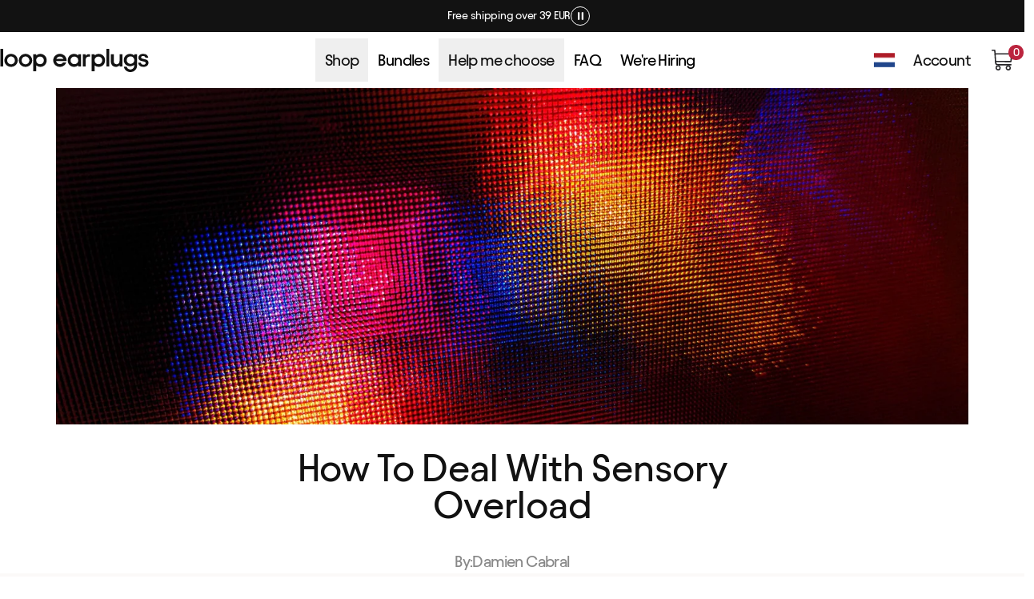

--- FILE ---
content_type: text/css
request_url: https://www.loopearplugs.com/cdn/shop/t/3274/assets/vite_compiled-main-legacy.CQRyOLLh.min.css
body_size: 52085
content:
@charset "UTF-8";:root{--rounded-none: 0rem;--rounded-sm: .25rem;--rounded-md: .5rem;--rounded-lg: .75rem;--rounded-xl: 1rem;--rounded-full: 624.938rem;--breakpoint-sm: 640px;--breakpoint-md: 768px;--breakpoint-lg: 1024px;--breakpoint-xl: 1280px;--breakpoint-xxl: 1536px;--system-primary: #252427;--system-inverse: #ffffff;--system-accent: #6243b9;--system-error: #e64562;--system-warning: #cf9600;--system-success: #24b416;--system-info: #4cb2bd;--system-background-default-primary: #ffffff;--system-background-default-inverse-primary: #252427;--system-background-default-inverse-secondary: #3a3a3c;--system-background-default-secondary: #fbf9f8;--system-background-default-disabled: rgba(251, 249, 248, .5);--system-border-enabled: #e5e3de;--system-border-transparent: rgba(229, 227, 222, .2);--system-border-selected: #252427;--system-border-focus: #3696a0;--system-border-disabled: #f3f3f3;--system-border-inverse-enabled: #fbf9f8;--system-border-inverse-hover: #f3f3f3;--system-border-inverse-transparent: rgba(251, 249, 248, .2);--system-border-inverse-selected: #ffffff;--system-border-inverse-disabled: #e5e3de;--system-border-inverse-focus: #a3e5ec;--system-overlay-light: rgba(255, 255, 255, .8);--system-overlay-dark: rgba(37, 36, 39, .5);--system-neutral-50: #ffffff;--system-neutral-100: #fbf9f8;--system-neutral-200: #f3f3f3;--system-neutral-300: #e5e3de;--system-neutral-400: #bbbbbb;--system-neutral-500: #cdc8bf;--system-neutral-600: #757470;--system-neutral-700: #4f4f51;--system-neutral-800: #3a3a3c;--system-neutral-900: #252427;--system-secondary: #4f4f51;--system-tertiary: #757470;--semantic-text-primary: #252427;--semantic-text-secondary: #4f4f51;--semantic-text-muted: #757470;--semantic-text-inverse-primary: #ffffff;--semantic-text-inverse-secondary: #e5e3de;--semantic-text-inverse-text-tertiary: #bbbbbb;--semantic-text-disabled: #bbbbbb;--semantic-border-hover: #252427;--semantic-border-enabled: #e5e3de;--semantic-border-selected: #252427;--semantic-border-focus: #3696a0;--semantic-border-disabled: #f3f3f3;--semantic-border-transparent: rgba(229, 227, 222, .2);--semantic-border-inverse-enabled: #fbf9f8;--semantic-border-inverse-hover: #ffffff;--semantic-border-inverse-selected: #ffffff;--semantic-border-inverse-focus: #a3e5ec;--semantic-border-inverse-disabled: #e5e3de;--semantic-border-inverse-transparent: rgba(251, 249, 248, .2);--semantic-status-warning-background-light: #fad775;--semantic-status-warning-text-light: #9a6c00;--semantic-status-warning-background: #cf9600;--semantic-status-warning-text: #cf9600;--semantic-status-warning-border: #e5e3de;--semantic-status-warning-icon-light: #9a6c00;--semantic-status-warning-icon: #cf9600;--semantic-status-neutral-background: #e5e3de;--semantic-status-neutral-text: #4f4f51;--semantic-status-neutral-border: #bbbbbb;--semantic-status-error-background-light: #ffc0c7;--semantic-status-error-text-light: #d0304e;--semantic-status-error-background: #e64562;--semantic-status-error-text: #e64562;--semantic-status-error-border: #252427;--semantic-status-error-icon-light: #d0304e;--semantic-status-error-icon: #e64562;--semantic-status-success-background-light: #b4ffc2;--semantic-status-success-text-light: #147e11;--semantic-status-success-background: #24b416;--semantic-status-success-text: #24b416;--semantic-status-success-border: #e5e3de;--semantic-status-success-icon-light: #147e11;--semantic-status-success-icon: #24b416;--semantic-status-info-text: #4cb2bd;--semantic-status-info-background-light: #def9fc;--semantic-status-info-background: #4cb2bd;--semantic-status-info-border: #3696a0;--semantic-status-info-icon: #4cb2bd;--semantic-status-info-icon-light: #1b5d64;--semantic-status-limited-background: #e5e3de;--semantic-status-limited-text: #4f4f51;--semantic-status-limited-border: #bbbbbb;--semantic-status-urgent-background: #252427;--semantic-status-urgent-text: #ffffff;--semantic-status-urgent-border: #4f4f51;--semantic-marketing-promo-background: #bb243e;--semantic-marketing-promo-label: #bb243e;--semantic-marketing-promo-content: #ffffff;--semantic-marketing-price-was: #bbbbbb;--semantic-marketing-price-now: #bb243e;--semantic-emphasis-accent-background: #e4d5fd;--semantic-emphasis-accent-content: #4d2e8c;--semantic-emphasis-accent-border: #6243b9;--semantic-cta-primary-pressed: #757470;--semantic-cta-primary-enabled: #252427;--semantic-cta-primary-disabled: #bbbbbb;--semantic-cta-primary-hover: #4f4f51;--semantic-cta-destructive-enabled: #e64562;--semantic-cta-destructive-pressed: #bb243e;--semantic-cta-destructive-hover: #d0304e;--semantic-cta-inverse-enabled: #ffffff;--semantic-cta-inverse-pressed: #bbbbbb;--semantic-cta-inverse-hover: #e5e3de;--semantic-cta-inverse-disabled: #cdc8bf;--semantic-cta-secondary-enabled: #4f4f51;--semantic-cta-secondary-hover: #757470;--semantic-cta-secondary-pressed: #cdc8bf;--semantic-icons-inverse-primary: #ffffff;--semantic-icons-inverse-secondary: #e5e3de;--semantic-icons-inverse-muted: #bbbbbb;--semantic-icons-primary: #252427;--semantic-icons-secondary: #4f4f51;--semantic-icons-muted: #757470;--semantic-icons-disabled: #bbbbbb;--semantic-background-primary: #ffffff;--semantic-background-secondary: #fbf9f8;--semantic-background-inverse-primary: #252427;--semantic-background-inverse-secondary: #3a3a3c;--semantic-background-inverse-tertiary: #4f4f51;--semantic-background-inverse-disabled: #757470;--semantic-background-disabled: rgba(251, 249, 248, .5);--primitives-lavender-50: #fbf4ff;--primitives-lavender-100: #f2e8ff;--primitives-lavender-200: #e5dcff;--primitives-lavender-300: #d2cfe9;--primitives-lavender-400: #b8a4d1;--primitives-lavender-500: #a28ebd;--primitives-lavender-600: #8b78a8;--primitives-lavender-700: #766294;--primitives-lavender-800: #5a3c85;--primitives-lavender-900: #472a7a;--primitives-blue-50: #fbfeff;--primitives-blue-100: #f5fbfe;--primitives-blue-200: #edf7fb;--primitives-blue-300: #e5f4f8;--primitives-blue-400: #ddf2f4;--primitives-blue-500: #bed6dc;--primitives-blue-600: #a4c1cb;--primitives-blue-700: #88a9b3;--primitives-blue-800: #6c919b;--primitives-blue-900: #4a6b73;--primitives-salmon-50: #fffbf7;--primitives-salmon-100: #fff7f0;--primitives-salmon-200: #fff2e7;--primitives-salmon-300: #ffeadd;--primitives-salmon-400: #ffe1d3;--primitives-salmon-500: #ffd7c7;--primitives-salmon-600: #f7af9a;--primitives-salmon-700: #df9480;--primitives-salmon-800: #c47a66;--primitives-salmon-900: #aa604d;--primitives-neutral-50: #ffffff;--primitives-neutral-100: #fbf9f8;--primitives-neutral-200: #f3f3f3;--primitives-neutral-300: #e5e3de;--primitives-neutral-400: #bbbbbb;--primitives-neutral-500: #cdc8bf;--primitives-neutral-600: #757470;--primitives-neutral-700: #4f4f51;--primitives-neutral-800: #3a3a3c;--primitives-neutral-900: #252427;--primitives-neutral-neutral-300-opacity-20: rgba(229, 227, 222, .2);--primitives-neutral-neutral-50-opacity-20: rgba(255, 255, 255, .2);--primitives-neutral-neutral-50-opacity-80: rgba(255, 255, 255, .8);--primitives-neutral-neutral-100-opacity-50: rgba(251, 249, 248, .5);--primitives-neutral-neutral-100-opacity-20: rgba(251, 249, 248, .2);--primitives-neutral-neutral-900-opacity-50: rgba(37, 36, 39, .5);--primitives-neutral-neutral-700-opacity-50: rgba(79, 79, 81, .5);--primitives-neutral-neutral-800-opacity-80: rgba(58, 58, 60, .8);--primitives-violet-50: #f5eeff;--primitives-violet-100: #e4d5fd;--primitives-violet-200: #d0b8f8;--primitives-violet-300: #b89af0;--primitives-violet-400: #a184e8;--primitives-violet-500: #8e6edd;--primitives-violet-600: #7956cb;--primitives-violet-700: #6243b9;--primitives-violet-800: #5a379f;--primitives-violet-900: #4d2e8c;--primitives-mint-50: #f8fff8;--primitives-mint-100: #eefff0;--primitives-mint-200: #d8ffe0;--primitives-mint-300: #b4ffc2;--primitives-mint-400: #56f847;--primitives-mint-500: #3bef1a;--primitives-mint-600: #2fcc18;--primitives-mint-700: #24b416;--primitives-mint-800: #1c9f14;--primitives-mint-900: #147e11;--primitives-red-50: #fff5f5;--primitives-red-100: #ffeded;--primitives-red-200: #ffd6dc;--primitives-red-300: #ffc0c7;--primitives-red-400: #ff8585;--primitives-red-500: #ff708f;--primitives-red-600: #f35a78;--primitives-red-700: #e64562;--primitives-red-800: #d0304e;--primitives-red-900: #bb243e;--primitives-teal-50: #f0fdff;--primitives-teal-100: #def9fc;--primitives-teal-200: #c1f2f7;--primitives-teal-300: #a3e5ec;--primitives-teal-400: #84d5dc;--primitives-teal-500: #65c5ce;--primitives-teal-600: #4cb2bd;--primitives-teal-700: #3696a0;--primitives-teal-800: #287a83;--primitives-teal-900: #1b5d64;--primitives-ochre-50: #fffff5;--primitives-ochre-100: #fff5d1;--primitives-ochre-200: #fde9a2;--primitives-ochre-300: #fad775;--primitives-ochre-400: #f7c14a;--primitives-ochre-500: #e6aa00;--primitives-ochre-600: #cf9600;--primitives-ochre-700: #b58200;--primitives-ochre-800: #9a6c00;--primitives-ochre-900: #805a00;--shadow-focused: 0 0 0 2px #ffffff, 0 0 0 4px #71c7d1;--shadow-none: 0 0 0 0 #00000026;--shadow-pressed-light: 0 0 4px 0 #00000033;--shadow-pressed-dark: 0 0 8px 0 #ffffff14;--shadow-hover-light: 0 0 12px 0 #0000001a;--shadow-hover-dark: 0 0 12px 0 #0000001a;--shadow-embedded-light: 0 1px 3px 0 #0000000d;--shadow-embedded-dark: 0 0 3px 0 #ffffff0d;--shadow-active-light: 0 0 40px 0 #00000026;--shadow-active-dark: 0 0 40px 0 #ffffff1a;--shadow-subtle-light: 0 0 10px 0 #0000000d;--shadow-subtle-dark: 0 0 20px 0 #ffffff0d;--space-0: 0rem;--space-half: .125rem;--space-1: .25rem;--space-2: .5rem;--space-3: .75rem;--space-4: 1rem;--space-5: 1.25rem;--space-6: 1.5rem;--space-12: 3rem;--space-8: 2rem;--space-16: 4rem;--space-20: 5rem;--space-32: 8rem;--section-6: 1.5rem;--section-12: 3rem;--section-16: 4rem;--section-20: 5rem}.container,.page-width,.container-fluid,.container-xxl,.container-xl,.container-lg,.container-md,.container-sm{--bs-gutter-x: 1.5rem;--bs-gutter-y: 0;width:100%;padding-right:calc(var(--bs-gutter-x) * .5);padding-left:calc(var(--bs-gutter-x) * .5);margin-right:auto;margin-left:auto}@media(min-width:576px){.container-sm,.container,.page-width{max-width:540px}}@media(min-width:768px){.container-md,.container-sm,.container,.page-width{max-width:720px}}@media(min-width:992px){.container-lg,.container-md,.container-sm,.container,.page-width{max-width:960px}}@media(min-width:1200px){.container-xl,.container-lg,.container-md,.container-sm,.container,.page-width{max-width:1140px}}@media(min-width:1400px){.container-xxl,.container-xl,.container-lg,.container-md,.container-sm,.container,.page-width{max-width:1440px}}:root{--bs-breakpoint-xs: 0;--bs-breakpoint-sm: 576px;--bs-breakpoint-md: 768px;--bs-breakpoint-lg: 992px;--bs-breakpoint-xl: 1200px;--bs-breakpoint-xxl: 1400px}.row{--bs-gutter-x: 1.5rem;--bs-gutter-y: 0;display:flex;flex-wrap:wrap;margin-top:calc(-1 * var(--bs-gutter-y));margin-right:calc(-.5 * var(--bs-gutter-x));margin-left:calc(-.5 * var(--bs-gutter-x))}.row>*{flex-shrink:0;width:100%;max-width:100%;padding-right:calc(var(--bs-gutter-x) * .5);padding-left:calc(var(--bs-gutter-x) * .5);margin-top:var(--bs-gutter-y)}.col{flex:1 0 0}.row-cols-auto>*{flex:0 0 auto;width:auto}.row-cols-1>*{flex:0 0 auto;width:100%}.row-cols-2>*{flex:0 0 auto;width:50%}.row-cols-3>*{flex:0 0 auto;width:33.33333333%}.row-cols-4>*{flex:0 0 auto;width:25%}.row-cols-5>*{flex:0 0 auto;width:20%}.row-cols-6>*{flex:0 0 auto;width:16.66666667%}.col-auto{flex:0 0 auto;width:auto}.col-1{flex:0 0 auto;width:8.33333333%}.col-2{flex:0 0 auto;width:16.66666667%}.col-3{flex:0 0 auto;width:25%}.col-4{flex:0 0 auto;width:33.33333333%}.col-5{flex:0 0 auto;width:41.66666667%}.col-6{flex:0 0 auto;width:50%}.col-7{flex:0 0 auto;width:58.33333333%}.col-8{flex:0 0 auto;width:66.66666667%}.col-9{flex:0 0 auto;width:75%}.col-10{flex:0 0 auto;width:83.33333333%}.col-11{flex:0 0 auto;width:91.66666667%}.col-12{flex:0 0 auto;width:100%}.offset-1{margin-left:8.33333333%}.offset-2{margin-left:16.66666667%}.offset-3{margin-left:25%}.offset-4{margin-left:33.33333333%}.offset-5{margin-left:41.66666667%}.offset-6{margin-left:50%}.offset-7{margin-left:58.33333333%}.offset-8{margin-left:66.66666667%}.offset-9{margin-left:75%}.offset-10{margin-left:83.33333333%}.offset-11{margin-left:91.66666667%}.g-0,.gx-0{--bs-gutter-x: 0}.g-0,.gy-0{--bs-gutter-y: 0}.g-1,.gx-1{--bs-gutter-x: .25rem}.g-1,.gy-1{--bs-gutter-y: .25rem}.g-2,.gx-2{--bs-gutter-x: .5rem}.g-2,.gy-2{--bs-gutter-y: .5rem}.g-3,.gx-3{--bs-gutter-x: 1rem}.g-3,.gy-3{--bs-gutter-y: 1rem}.g-4,.gx-4{--bs-gutter-x: 1.5rem}.g-4,.gy-4{--bs-gutter-y: 1.5rem}.g-5,.gx-5{--bs-gutter-x: 3rem}.g-5,.gy-5{--bs-gutter-y: 3rem}@media(min-width:576px){.col-sm{flex:1 0 0}.row-cols-sm-auto>*{flex:0 0 auto;width:auto}.row-cols-sm-1>*{flex:0 0 auto;width:100%}.row-cols-sm-2>*{flex:0 0 auto;width:50%}.row-cols-sm-3>*{flex:0 0 auto;width:33.33333333%}.row-cols-sm-4>*{flex:0 0 auto;width:25%}.row-cols-sm-5>*{flex:0 0 auto;width:20%}.row-cols-sm-6>*{flex:0 0 auto;width:16.66666667%}.col-sm-auto{flex:0 0 auto;width:auto}.col-sm-1{flex:0 0 auto;width:8.33333333%}.col-sm-2{flex:0 0 auto;width:16.66666667%}.col-sm-3{flex:0 0 auto;width:25%}.col-sm-4{flex:0 0 auto;width:33.33333333%}.col-sm-5{flex:0 0 auto;width:41.66666667%}.col-sm-6{flex:0 0 auto;width:50%}.col-sm-7{flex:0 0 auto;width:58.33333333%}.col-sm-8{flex:0 0 auto;width:66.66666667%}.col-sm-9{flex:0 0 auto;width:75%}.col-sm-10{flex:0 0 auto;width:83.33333333%}.col-sm-11{flex:0 0 auto;width:91.66666667%}.col-sm-12{flex:0 0 auto;width:100%}.offset-sm-0{margin-left:0}.offset-sm-1{margin-left:8.33333333%}.offset-sm-2{margin-left:16.66666667%}.offset-sm-3{margin-left:25%}.offset-sm-4{margin-left:33.33333333%}.offset-sm-5{margin-left:41.66666667%}.offset-sm-6{margin-left:50%}.offset-sm-7{margin-left:58.33333333%}.offset-sm-8{margin-left:66.66666667%}.offset-sm-9{margin-left:75%}.offset-sm-10{margin-left:83.33333333%}.offset-sm-11{margin-left:91.66666667%}.g-sm-0,.gx-sm-0{--bs-gutter-x: 0}.g-sm-0,.gy-sm-0{--bs-gutter-y: 0}.g-sm-1,.gx-sm-1{--bs-gutter-x: .25rem}.g-sm-1,.gy-sm-1{--bs-gutter-y: .25rem}.g-sm-2,.gx-sm-2{--bs-gutter-x: .5rem}.g-sm-2,.gy-sm-2{--bs-gutter-y: .5rem}.g-sm-3,.gx-sm-3{--bs-gutter-x: 1rem}.g-sm-3,.gy-sm-3{--bs-gutter-y: 1rem}.g-sm-4,.gx-sm-4{--bs-gutter-x: 1.5rem}.g-sm-4,.gy-sm-4{--bs-gutter-y: 1.5rem}.g-sm-5,.gx-sm-5{--bs-gutter-x: 3rem}.g-sm-5,.gy-sm-5{--bs-gutter-y: 3rem}}@media(min-width:768px){.col-md{flex:1 0 0}.row-cols-md-auto>*{flex:0 0 auto;width:auto}.row-cols-md-1>*{flex:0 0 auto;width:100%}.row-cols-md-2>*{flex:0 0 auto;width:50%}.row-cols-md-3>*{flex:0 0 auto;width:33.33333333%}.row-cols-md-4>*{flex:0 0 auto;width:25%}.row-cols-md-5>*{flex:0 0 auto;width:20%}.row-cols-md-6>*{flex:0 0 auto;width:16.66666667%}.col-md-auto{flex:0 0 auto;width:auto}.col-md-1{flex:0 0 auto;width:8.33333333%}.col-md-2{flex:0 0 auto;width:16.66666667%}.col-md-3{flex:0 0 auto;width:25%}.col-md-4{flex:0 0 auto;width:33.33333333%}.col-md-5{flex:0 0 auto;width:41.66666667%}.col-md-6{flex:0 0 auto;width:50%}.col-md-7{flex:0 0 auto;width:58.33333333%}.col-md-8{flex:0 0 auto;width:66.66666667%}.col-md-9{flex:0 0 auto;width:75%}.col-md-10{flex:0 0 auto;width:83.33333333%}.col-md-11{flex:0 0 auto;width:91.66666667%}.col-md-12{flex:0 0 auto;width:100%}.offset-md-0{margin-left:0}.offset-md-1{margin-left:8.33333333%}.offset-md-2{margin-left:16.66666667%}.offset-md-3{margin-left:25%}.offset-md-4{margin-left:33.33333333%}.offset-md-5{margin-left:41.66666667%}.offset-md-6{margin-left:50%}.offset-md-7{margin-left:58.33333333%}.offset-md-8{margin-left:66.66666667%}.offset-md-9{margin-left:75%}.offset-md-10{margin-left:83.33333333%}.offset-md-11{margin-left:91.66666667%}.g-md-0,.gx-md-0{--bs-gutter-x: 0}.g-md-0,.gy-md-0{--bs-gutter-y: 0}.g-md-1,.gx-md-1{--bs-gutter-x: .25rem}.g-md-1,.gy-md-1{--bs-gutter-y: .25rem}.g-md-2,.gx-md-2{--bs-gutter-x: .5rem}.g-md-2,.gy-md-2{--bs-gutter-y: .5rem}.g-md-3,.gx-md-3{--bs-gutter-x: 1rem}.g-md-3,.gy-md-3{--bs-gutter-y: 1rem}.g-md-4,.gx-md-4{--bs-gutter-x: 1.5rem}.g-md-4,.gy-md-4{--bs-gutter-y: 1.5rem}.g-md-5,.gx-md-5{--bs-gutter-x: 3rem}.g-md-5,.gy-md-5{--bs-gutter-y: 3rem}}@media(min-width:992px){.col-lg{flex:1 0 0}.row-cols-lg-auto>*{flex:0 0 auto;width:auto}.row-cols-lg-1>*{flex:0 0 auto;width:100%}.row-cols-lg-2>*{flex:0 0 auto;width:50%}.row-cols-lg-3>*{flex:0 0 auto;width:33.33333333%}.row-cols-lg-4>*{flex:0 0 auto;width:25%}.row-cols-lg-5>*{flex:0 0 auto;width:20%}.row-cols-lg-6>*{flex:0 0 auto;width:16.66666667%}.col-lg-auto{flex:0 0 auto;width:auto}.col-lg-1{flex:0 0 auto;width:8.33333333%}.col-lg-2{flex:0 0 auto;width:16.66666667%}.col-lg-3{flex:0 0 auto;width:25%}.col-lg-4{flex:0 0 auto;width:33.33333333%}.col-lg-5{flex:0 0 auto;width:41.66666667%}.col-lg-6{flex:0 0 auto;width:50%}.col-lg-7{flex:0 0 auto;width:58.33333333%}.col-lg-8{flex:0 0 auto;width:66.66666667%}.col-lg-9{flex:0 0 auto;width:75%}.col-lg-10{flex:0 0 auto;width:83.33333333%}.col-lg-11{flex:0 0 auto;width:91.66666667%}.col-lg-12{flex:0 0 auto;width:100%}.offset-lg-0{margin-left:0}.offset-lg-1{margin-left:8.33333333%}.offset-lg-2{margin-left:16.66666667%}.offset-lg-3{margin-left:25%}.offset-lg-4{margin-left:33.33333333%}.offset-lg-5{margin-left:41.66666667%}.offset-lg-6{margin-left:50%}.offset-lg-7{margin-left:58.33333333%}.offset-lg-8{margin-left:66.66666667%}.offset-lg-9{margin-left:75%}.offset-lg-10{margin-left:83.33333333%}.offset-lg-11{margin-left:91.66666667%}.g-lg-0,.gx-lg-0{--bs-gutter-x: 0}.g-lg-0,.gy-lg-0{--bs-gutter-y: 0}.g-lg-1,.gx-lg-1{--bs-gutter-x: .25rem}.g-lg-1,.gy-lg-1{--bs-gutter-y: .25rem}.g-lg-2,.gx-lg-2{--bs-gutter-x: .5rem}.g-lg-2,.gy-lg-2{--bs-gutter-y: .5rem}.g-lg-3,.gx-lg-3{--bs-gutter-x: 1rem}.g-lg-3,.gy-lg-3{--bs-gutter-y: 1rem}.g-lg-4,.gx-lg-4{--bs-gutter-x: 1.5rem}.g-lg-4,.gy-lg-4{--bs-gutter-y: 1.5rem}.g-lg-5,.gx-lg-5{--bs-gutter-x: 3rem}.g-lg-5,.gy-lg-5{--bs-gutter-y: 3rem}}@media(min-width:1200px){.col-xl{flex:1 0 0}.row-cols-xl-auto>*{flex:0 0 auto;width:auto}.row-cols-xl-1>*{flex:0 0 auto;width:100%}.row-cols-xl-2>*{flex:0 0 auto;width:50%}.row-cols-xl-3>*{flex:0 0 auto;width:33.33333333%}.row-cols-xl-4>*{flex:0 0 auto;width:25%}.row-cols-xl-5>*{flex:0 0 auto;width:20%}.row-cols-xl-6>*{flex:0 0 auto;width:16.66666667%}.col-xl-auto{flex:0 0 auto;width:auto}.col-xl-1{flex:0 0 auto;width:8.33333333%}.col-xl-2{flex:0 0 auto;width:16.66666667%}.col-xl-3{flex:0 0 auto;width:25%}.col-xl-4{flex:0 0 auto;width:33.33333333%}.col-xl-5{flex:0 0 auto;width:41.66666667%}.col-xl-6{flex:0 0 auto;width:50%}.col-xl-7{flex:0 0 auto;width:58.33333333%}.col-xl-8{flex:0 0 auto;width:66.66666667%}.col-xl-9{flex:0 0 auto;width:75%}.col-xl-10{flex:0 0 auto;width:83.33333333%}.col-xl-11{flex:0 0 auto;width:91.66666667%}.col-xl-12{flex:0 0 auto;width:100%}.offset-xl-0{margin-left:0}.offset-xl-1{margin-left:8.33333333%}.offset-xl-2{margin-left:16.66666667%}.offset-xl-3{margin-left:25%}.offset-xl-4{margin-left:33.33333333%}.offset-xl-5{margin-left:41.66666667%}.offset-xl-6{margin-left:50%}.offset-xl-7{margin-left:58.33333333%}.offset-xl-8{margin-left:66.66666667%}.offset-xl-9{margin-left:75%}.offset-xl-10{margin-left:83.33333333%}.offset-xl-11{margin-left:91.66666667%}.g-xl-0,.gx-xl-0{--bs-gutter-x: 0}.g-xl-0,.gy-xl-0{--bs-gutter-y: 0}.g-xl-1,.gx-xl-1{--bs-gutter-x: .25rem}.g-xl-1,.gy-xl-1{--bs-gutter-y: .25rem}.g-xl-2,.gx-xl-2{--bs-gutter-x: .5rem}.g-xl-2,.gy-xl-2{--bs-gutter-y: .5rem}.g-xl-3,.gx-xl-3{--bs-gutter-x: 1rem}.g-xl-3,.gy-xl-3{--bs-gutter-y: 1rem}.g-xl-4,.gx-xl-4{--bs-gutter-x: 1.5rem}.g-xl-4,.gy-xl-4{--bs-gutter-y: 1.5rem}.g-xl-5,.gx-xl-5{--bs-gutter-x: 3rem}.g-xl-5,.gy-xl-5{--bs-gutter-y: 3rem}}@media(min-width:1400px){.col-xxl{flex:1 0 0}.row-cols-xxl-auto>*{flex:0 0 auto;width:auto}.row-cols-xxl-1>*{flex:0 0 auto;width:100%}.row-cols-xxl-2>*{flex:0 0 auto;width:50%}.row-cols-xxl-3>*{flex:0 0 auto;width:33.33333333%}.row-cols-xxl-4>*{flex:0 0 auto;width:25%}.row-cols-xxl-5>*{flex:0 0 auto;width:20%}.row-cols-xxl-6>*{flex:0 0 auto;width:16.66666667%}.col-xxl-auto{flex:0 0 auto;width:auto}.col-xxl-1{flex:0 0 auto;width:8.33333333%}.col-xxl-2{flex:0 0 auto;width:16.66666667%}.col-xxl-3{flex:0 0 auto;width:25%}.col-xxl-4{flex:0 0 auto;width:33.33333333%}.col-xxl-5{flex:0 0 auto;width:41.66666667%}.col-xxl-6{flex:0 0 auto;width:50%}.col-xxl-7{flex:0 0 auto;width:58.33333333%}.col-xxl-8{flex:0 0 auto;width:66.66666667%}.col-xxl-9{flex:0 0 auto;width:75%}.col-xxl-10{flex:0 0 auto;width:83.33333333%}.col-xxl-11{flex:0 0 auto;width:91.66666667%}.col-xxl-12{flex:0 0 auto;width:100%}.offset-xxl-0{margin-left:0}.offset-xxl-1{margin-left:8.33333333%}.offset-xxl-2{margin-left:16.66666667%}.offset-xxl-3{margin-left:25%}.offset-xxl-4{margin-left:33.33333333%}.offset-xxl-5{margin-left:41.66666667%}.offset-xxl-6{margin-left:50%}.offset-xxl-7{margin-left:58.33333333%}.offset-xxl-8{margin-left:66.66666667%}.offset-xxl-9{margin-left:75%}.offset-xxl-10{margin-left:83.33333333%}.offset-xxl-11{margin-left:91.66666667%}.g-xxl-0,.gx-xxl-0{--bs-gutter-x: 0}.g-xxl-0,.gy-xxl-0{--bs-gutter-y: 0}.g-xxl-1,.gx-xxl-1{--bs-gutter-x: .25rem}.g-xxl-1,.gy-xxl-1{--bs-gutter-y: .25rem}.g-xxl-2,.gx-xxl-2{--bs-gutter-x: .5rem}.g-xxl-2,.gy-xxl-2{--bs-gutter-y: .5rem}.g-xxl-3,.gx-xxl-3{--bs-gutter-x: 1rem}.g-xxl-3,.gy-xxl-3{--bs-gutter-y: 1rem}.g-xxl-4,.gx-xxl-4{--bs-gutter-x: 1.5rem}.g-xxl-4,.gy-xxl-4{--bs-gutter-y: 1.5rem}.g-xxl-5,.gx-xxl-5{--bs-gutter-x: 3rem}.g-xxl-5,.gy-xxl-5{--bs-gutter-y: 3rem}}.container,.page-width,.container-fluid,.container-xxl,.container-xl,.container-lg,.container-md,.container-sm{padding-right:calc(var(--spacing) * 4);padding-left:calc(var(--spacing) * 4)}@media screen and (min-width:990px){.container,.page-width,.container-fluid,.container-xxl,.container-xl,.container-lg,.container-md,.container-sm{padding-right:calc(var(--spacing) * 10);padding-left:calc(var(--spacing) * 10)}}.swiper{margin-left:auto;margin-right:auto;position:relative;overflow:hidden;list-style:none;padding:0;z-index:1;display:block}.swiper-wrapper{position:relative;width:100%;height:100%;z-index:1;display:flex;transition-property:transform;transition-timing-function:initial;box-sizing:content-box}.swiper-android .swiper-slide,.swiper-ios .swiper-slide,.swiper-wrapper{transform:translateZ(0)}.swiper-horizontal{touch-action:pan-y}.swiper-slide{flex-shrink:0;width:100%;height:100%;position:relative;transition-property:transform;display:block}.swiper-slide-invisible-blank{visibility:hidden}.swiper-css-mode>.swiper-wrapper{overflow:auto;scrollbar-width:none;-ms-overflow-style:none}.swiper-css-mode>.swiper-wrapper::-webkit-scrollbar{display:none}.swiper-css-mode>.swiper-wrapper>.swiper-slide{scroll-snap-align:start start}.swiper-css-mode.swiper-horizontal>.swiper-wrapper{scroll-snap-type:x mandatory}.swiper-css-mode.swiper-vertical>.swiper-wrapper{scroll-snap-type:y mandatory}.swiper-css-mode.swiper-free-mode>.swiper-wrapper{scroll-snap-type:none}.swiper-css-mode.swiper-free-mode>.swiper-wrapper>.swiper-slide{scroll-snap-align:none}.swiper-css-mode.swiper-centered>.swiper-wrapper:before{content:"";flex-shrink:0;order:9999}.swiper-css-mode.swiper-centered>.swiper-wrapper>.swiper-slide{scroll-snap-align:center center;scroll-snap-stop:always}.swiper-css-mode.swiper-centered.swiper-horizontal>.swiper-wrapper>.swiper-slide:first-child{margin-inline-start:var(--swiper-centered-offset-before)}.swiper-css-mode.swiper-centered.swiper-horizontal>.swiper-wrapper:before{height:100%;min-height:1px;width:var(--swiper-centered-offset-after)}.swiper-css-mode.swiper-centered.swiper-vertical>.swiper-wrapper>.swiper-slide:first-child{margin-block-start:var(--swiper-centered-offset-before)}.swiper-css-mode.swiper-centered.swiper-vertical>.swiper-wrapper:before{width:100%;min-width:1px;height:var(--swiper-centered-offset-after)}.swiper .swiper-notification{position:absolute;left:0;top:0;pointer-events:none;opacity:0;z-index:-1000}#quiz-kit-app-wrapper,#quiz-kit-spinner{min-height:1053px!important}#quiz-kit-container{overflow:hidden}[id^=quiz-kit-question-icon-text-item].active-class picture{filter:invert(1)}@media screen and (min-width:750px){[id^=quiz-kit-question-icon-text-item]:hover picture{filter:invert(1)}}form-embed#app-embed{letter-spacing:-.03px;--forms-body-font: normal 400 20px "Avantt", sans-serif;--forms-heading-font: normal 600 30px "Avantt", sans-serif;--form-field-border-radius: 40px;--form-field-border: 0 0 0 1px var(--system-primary);--form-field-padding: 22px;--form-field-padding-top: 22px;--form-field-padding-bottom: 22px;--form-text-color: var(--system-primary);--form-placeholder-color: var(--system-primary);--input-label-transform: translate(25%, calc(var(--form-field-padding-top) * -1)) scale(.5);--button-padding: 22px;--button-border-radius: 40px}#gorgias-chat-container{display:none}.gKiIfm h3{font-size:22px!important}.sc-fzowVh.huqSCu button{text-transform:inherit;border-radius:25px!important;padding:25px!important;font-weight:400!important;font-size:20px!important;line-height:21px!important}#plus-drawer a:not([href="#"]) svg{display:none}@media(forced-colors:active){.icon{color:CanvasText;fill:CanvasText!important}.icon-close-small path{stroke:CanvasText}}:root{--duration-short: .1s;--duration-default: .2s;--duration-long: .5s}.contains-card,.card{--border-width: var(--card-border-width);--border-opacity: var(--card-border-opacity)}.contains-content-container,.content-container{--border-width: var(--text-boxes-border-width);--border-opacity: var(--text-boxes-border-opacity)}.contains-media,.global-media-settings{--border-width: var(--media-border-width);--border-opacity: var(--media-border-opacity)}@media(prefers-reduced-motion:no-preference){html{scroll-behavior:smooth}}.no-js:not(html){display:none!important}html.no-js .no-js:not(html){display:block!important}.no-js-inline{display:none!important}html.no-js .no-js-inline{display:inline-block!important}html.no-js .no-js-hidden{display:none!important}a{--alpha-link: .6}.skip-to-content-link.button:not(:focus){height:0;margin:0;min-height:0}.skip-to-content-link:focus{z-index:9999;position:inherit;overflow:auto;width:auto;padding:0 1.875rem;margin:.625rem;height:auto;clip:auto}.full-width-link{position:absolute;top:0;right:0;bottom:0;left:0;z-index:2}.link,.customer a{cursor:pointer;display:inline-block;border:none;box-shadow:none;text-decoration:underline;text-underline-offset:.1875rem;font-size:.875rem;font-family:inherit}.link-with-icon{display:inline-flex;font-size:.875rem;font-weight:600;letter-spacing:.0625rem;text-decoration:none;margin-bottom:2.8125rem;white-space:nowrap}.link-with-icon .icon{width:.9375rem;margin-left:.625rem}.full-unstyled-link{text-decoration:none;color:currentColor;display:inline-flex;align-items:center}.underlined-link,.customer a{text-underline-offset:.1875rem;text-decoration-thickness:.0625rem;transition:text-decoration-thickness ease .1s}.circle-divider:after{content:"•";margin:0 .8125rem 0 .9375rem}.circle-divider:last-of-type:after{display:none}.icon-arrow{width:.9375rem}h3 .icon-arrow,.h3 .icon-arrow{width:calc(var(--font-heading-scale) * .9375rem)}.animate-arrow .icon-arrow path{transform:translate(-.1563rem);transition:transform .1s ease}.animate-arrow:hover .icon-arrow path{transform:translate(-.0313rem)}table:not([class]){table-layout:fixed;border-collapse:collapse;font-size:.875rem;border-style:hidden}table:not([class]) td,table:not([class]) th{padding:1em}hr{border:none;height:.0625rem;display:block;margin:3.125rem 0}@media screen and (min-width:750px){hr{margin:4.375rem 0}}.content-container{position:relative}.content-container:empty{display:none}.content-container:after{content:"";position:absolute;top:calc(var(--text-boxes-border-width) * -1);right:calc(var(--text-boxes-border-width) * -1);bottom:calc(var(--text-boxes-border-width) * -1);left:calc(var(--text-boxes-border-width) * -1);z-index:-1}.content-container--full-width:after{left:0;right:0;border-radius:0}@media screen and (max-width:749px){.content-container--full-width-mobile{border-left:none;border-right:none;border-radius:0}.content-container--full-width-mobile:after{display:none}.banner-mobile-image .banner__box{padding:60% 0 30%;padding-left:2.1875rem;padding-right:2.1875rem;position:relative;height:fit-content;align-items:center;text-align:center;width:100%;word-wrap:break-word;z-index:1}.banner-mobile-image .banner__media{position:absolute!important}}.global-media-settings{position:relative;overflow:visible!important}.global-media-settings:after{content:"";position:absolute;top:calc(var(--media-border-width) * -1);right:calc(var(--media-border-width) * -1);bottom:calc(var(--media-border-width) * -1);left:calc(var(--media-border-width) * -1);z-index:-1}.global-media-settings--no-shadow{overflow:hidden!important}.global-media-settings--no-shadow:after{content:none}.content-container--full-width,.global-media-settings--full-width,.global-media-settings--full-width img{border-radius:0;border-left:none;border-right:none}.ratio{display:flex;position:relative;align-items:stretch}.ratio:before{content:"";width:0;height:0;padding-bottom:var(--ratio-percent)}#chat-button.active{display:none}#chat-button{transition:transform .25s ease-in-out}#chat-button.move-up{transform:translateY(-50px)}.grecaptcha-badge{visibility:hidden}h1,.h1,h2,.h2,h3,.h3,h4,.h4,h5,.h5{font-family:Avantt,sans-serif;font-style:normal;font-weight:500;color:rgb(var(--color-foreground))}.heading1{font-size:5rem;line-height:96%;letter-spacing:-.03em}@media screen and (max-width:639.9px){.heading1{font-size:4rem}}.heading-section{font-size:3rem;line-height:96%;letter-spacing:-.03em;max-width:640px;text-wrap:balance;margin-bottom:calc(var(--spacing) * 6)}@media screen and (min-width:768px){.heading-section{margin-bottom:calc(var(--spacing) * 12);font-size:4rem}}h1,.h1,.heading1{font-size:3rem;line-height:96%;letter-spacing:-.0187rem}@media screen and (max-width:639.9px){h1,.h1,.heading1{font-size:2.5rem}}h2,.h2,.heading2{font-size:2.5rem;line-height:96%;letter-spacing:-.03em}@media screen and (max-width:639.9px){h2,.h2,.heading2{font-size:2rem}}h3,.h3,.heading3{font-size:2rem;line-height:150%;letter-spacing:-.03em}@media screen and (max-width:639.9px){h3,.h3,.heading3{font-size:1.5rem}}h4,.h4,.heading4,h5,.h5,.heading5,h6,.h6,.heading6{font-size:1.5rem;line-height:150%;letter-spacing:-.03em}.display-compact-text-6xl{font-family:Avantt,sans-serif;font-size:3rem;font-style:normal;font-weight:500;line-height:100%;letter-spacing:-.03em}.display-wide-text-7xl{font-family:Avantt,sans-serif;font-size:5rem;font-style:normal;font-weight:500;line-height:100%;letter-spacing:-.03em}.heading-compact-text-xl{font-family:Avantt,sans-serif;font-size:1.5rem;font-style:normal;font-weight:500;line-height:133%;letter-spacing:-.03em}.heading-wide-text-6xl{font-family:Avantt,sans-serif;font-size:3rem;font-style:normal;font-weight:500;line-height:100%;letter-spacing:-.03em}.display--large,.callout-wrapper--font-display .callout-box p{font-family:FKScreamer,Avantt,sans-serif;font-size:16rem;font-style:normal;font-weight:500;line-height:80%;letter-spacing:0;text-transform:uppercase}@media screen and (max-width:639.9px){.display--large,.callout-wrapper--font-display .callout-box p{font-size:9.375rem}}.display--medium{font-family:FKScreamer,Avantt,sans-serif;font-size:9.375rem;font-style:normal;font-weight:500;line-height:80%;letter-spacing:0;text-transform:uppercase}@media screen and (max-width:639.9px){.display--medium{font-size:5rem;line-height:80%}}.display--small{font-family:FKScreamer,Avantt,sans-serif;font-size:7.5rem;font-style:normal;font-weight:500;line-height:80%;letter-spacing:0;text-transform:uppercase}.body{font-family:Avantt,sans-serif;font-size:1.25rem;font-weight:500;line-height:150%;letter-spacing:-.03em}.body--bold{font-family:Avantt,sans-serif;font-size:1.25rem;font-weight:500;line-height:150%;letter-spacing:-.03em;font-weight:600}.body--small,.product-wizard--wrapper .price-component .price,.product-wizard--wrapper .price-component .compare-price,.list-menu li a{font-family:Avantt,sans-serif;font-size:1rem;font-weight:500;line-height:150%;letter-spacing:-.03em}.body--small--bold{font-family:Avantt,sans-serif;font-size:1rem;font-weight:500;line-height:150%;letter-spacing:-.03em;font-weight:600}.body--large,.callout-box p{font-family:Avantt,sans-serif;font-size:1.25rem;font-weight:500;line-height:130%;letter-spacing:-.03em}.paragraph-text--lg{font-family:Avantt,sans-serif;font-size:1.25rem;font-style:normal;font-weight:500;line-height:140%;letter-spacing:-.02em}.paragraph-text--base{font-family:Avantt,sans-serif;font-size:1rem;font-style:normal;font-weight:500;line-height:150%;letter-spacing:-.02em}.paragraph-text--s{font-family:Avantt,sans-serif;font-size:.875rem;font-style:normal;font-weight:500;line-height:142.8%;letter-spacing:-.02em}.paragraph-text--xs{font-family:Avantt,sans-serif;font-size:.75rem;font-style:normal;font-weight:500;line-height:133.3%;letter-spacing:-.02em}.paragraph-text--xxs{font-family:Avantt,sans-serif;font-size:.625rem;font-style:normal;font-weight:500;line-height:133.3%;letter-spacing:-.02em}.overline--small{font-family:Avantt,sans-serif;font-size:1rem;font-weight:400;line-height:150%;letter-spacing:-.03em}.label{font-family:Avantt,sans-serif;font-size:1rem;font-weight:500;line-height:180%;letter-spacing:-.03em}.label--small{font-family:Avantt,sans-serif;font-size:.625rem;font-weight:500;line-height:140%;letter-spacing:-.03em}.label--medium{font-family:Avantt,sans-serif;font-size:.75rem;font-weight:500;line-height:133%;letter-spacing:-.03em}.label--large,.label--icon{font-family:Avantt,sans-serif;font-size:.875rem;font-weight:500;line-height:128%;letter-spacing:-.03em}.label-text--xl{font-family:Avantt,sans-serif;font-size:1.5rem;font-weight:500;line-height:116.7%;letter-spacing:0}.label-text--lg{font-family:Avantt,sans-serif;font-size:1.25rem;font-weight:500;line-height:120%;letter-spacing:0}.label-text--base{font-family:Avantt,sans-serif;font-size:1rem;font-weight:500;line-height:125%;letter-spacing:0}.label-text--s{font-family:Avantt,sans-serif;font-size:.875rem;font-weight:500;line-height:115%;letter-spacing:0}.label-text--xs{font-family:Avantt,sans-serif;font-size:.75rem;font-weight:500;line-height:140%;letter-spacing:0}.label-text--xxs{font-family:Avantt,sans-serif;font-size:.625rem;font-weight:500;line-height:120%;letter-spacing:0}.text-button{font-size:1.5rem;font-weight:500;line-height:200%;letter-spacing:-.03em}.text-button--small{font-size:1.25rem;font-weight:500;line-height:170%;letter-spacing:-.03em}body{font-family:Avantt,sans-serif;font-size:1.25rem;font-weight:500;line-height:150%;letter-spacing:-.03em}.price__productdetail--current,.price--large .price-item,.price__productdetail--was,.price--large .price__sale .price-item.price-item--regular{font-size:1.25rem}.price__productcard--current,.card-information .price-item{font-size:.875rem}@media screen and (min-width:768px){.price__productcard--current,.card-information .price-item{font-size:1.25rem}}.price__productcard--was,.card-information .price__sale .price-item.price-item--regular{font-size:.875rem}@media screen and (min-width:768px){.price__productcard--was,.card-information .price__sale .price-item.price-item--regular{font-size:1.25rem}}.focused,*:focus-visible{outline-offset:.1875rem;outline:.125rem solid #3696a0}@supports not selector(:focus-visible){*:focus{outline-offset:.1875rem;outline:.125rem solid #3696a0}}.focused.focus-inset,.focus-inset:focus-visible{outline-offset:-.125rem}.focused.focus-offset,.focus-offset:focus-visible{outline-offset:.625rem}@supports not selector(:focus-visible){.focus-inset:focus{outline-offset:-.125rem}.focus-offset:focus{outline-offset:.625rem}}.focus-none{box-shadow:none!important;outline:0!important}details>*{box-sizing:border-box}summary{cursor:pointer;list-style:none;position:relative}summary .icon-caret{position:absolute;height:.375rem;right:.9375rem;top:calc(50% - .125rem)}summary::-webkit-details-marker{display:none}.disclosure-has-popup{position:relative}.disclosure-has-popup[open]>summary:before{position:fixed;top:0;right:0;bottom:0;left:0;z-index:2;display:block;cursor:default;content:" ";background:transparent}.disclosure-has-popup>summary:before{display:none}.disclosure-has-popup[open]>summary+*{z-index:100}@media screen and (min-width:750px){.disclosure-has-popup[open]>summary+*{z-index:4}.facets .disclosure-has-popup[open]>summary+*{z-index:3}}.clearfix:after{clear:both;content:"";display:table}.left{text-align:left}.center{text-align:center}.right{text-align:right}.light{opacity:.7}.stacking-context{position:relative;z-index:0}.element-margin-top{margin-top:3.125rem}@media screen and (min-width:750px){.element-margin{margin-top:calc(3.125rem + var(--page-width-margin))}}.grid-auto-flow{display:grid;grid-auto-flow:column}.page-margin,.shopify-challenge__container{margin:4.375rem auto}.rte-width{max-width:51.25rem;margin:0 auto 1.25rem}.list-unstyled{margin:0;padding:0;list-style:none}.overflow-hidden-mobile,.overflow-hidden-tablet{overflow:hidden}@media screen and (min-width:750px){.overflow-hidden-mobile{overflow:auto}}@media screen and (min-width:990px){.overflow-hidden-tablet{overflow:auto}}.visibility-hidden{visibility:hidden}.break{word-break:break-word}.section+.section{margin-top:var(--spacing-sections-mobile)}@media screen and (min-width:750px){.section+.section{margin-top:var(--spacing-sections-desktop)}}@media(prefers-reduced-motion){.motion-reduce{transition:none!important;animation:none!important}}.hide-text{overflow:hidden;padding:0;text-indent:101%;white-space:nowrap}.visually-hidden{position:absolute!important;border:0;clip:rect(0 0 0 0);height:1px;overflow:hidden;padding:0;margin:0;white-space:nowrap;width:1px;word-wrap:normal!important}.visually-hidden.visually-hidden--inline{height:1em}.hidden,.no-disp,.d-none{display:none!important}@media screen and (max-width:767.9px){.small-hide,.no-m{display:none!important}}@media screen and (min-width:768px)and (max-width:1023.9px){.medium-hide,.no-t{display:none!important}}@media screen and (max-width:1023.9px){.large-down-hide,.no-t-m{display:none!important}}@media screen and (min-width:1024px){.large-up-hide,.no-d{display:none!important}}@media screen and (max-width:767.9px){.medium-down-hide{display:none!important}}@media screen and (min-width:768px){.medium-up-hide{display:none!important}}:root{--price-default: #252427;--price-was: #757470;--price-current: #bb243e}.share-button__button transparent{color:rgb(var(--color-link))}.share-button__fallback:before{background:rgb(var(--color-background));box-shadow:none}.share-button__fallback button:hover{color:rgba(var(--color-foreground),.75)}.share-button__close,.share-button__copy{color:rgb(var(--color-foreground))}.share-button__copy:focus-visible,.share-button__close:focus-visible{background-color:rgb(var(--color-background))}@supports not selector(:focus-visible){.share-button__copy:focus,.share-button__close:focus{background-color:rgb(var(--color-background))}}.link,.customer a{color:rgb(var(--color-link))}.link--text{color:rgb(var(--color-foreground))}.link--text:not(.pill-button):hover{color:rgba(var(--color-foreground),.75)}.underlined-link,.customer a{color:rgba(var(--color-link),var(--alpha-link))}.underlined-link:hover,.customer a:hover{color:rgb(var(--color-link));text-decoration-thickness:.125rem}.title-wrapper-with-link a{color:rgb(var(--color-link))}.background-secondary{background-color:rgba(var(--color-foreground),.04)}::selection{background-color:#6243b933}.color-foreground{color:rgb(var(--color-foreground))}table:not([class]){box-shadow:0 0 0 .0625rem rgba(var(--color-foreground),.2)}table:not([class]) td,table:not([class]) th{padding:1em;border:.0625rem solid rgba(var(--color-foreground),.2)}hr{background-color:rgba(var(--color-foreground),.2)}.placeholder{background-color:rgba(var(--color-foreground),.04);color:rgba(var(--color-foreground),.55);fill:rgba(var(--color-foreground),.55)}.subtitle{color:rgba(var(--color-foreground))}@media(prefers-contrast:no-preference){.subtitle{color:rgba(var(--color-foreground),.8)}}.media{background-color:rgba(var(--color-foreground),.1)}.modal__content{background:rgb(var(--color-background))}.badge{background-color:rgb(var(--color-badge-background));border-color:rgba(var(--color-badge-border),var(--alpha-badge-border));color:rgb(var(--color-foreground))}.gradient{background:rgb(var(--color-background));background:var(--gradient-background);background-attachment:fixed}.content-container{border:var(--text-boxes-border-width) solid rgba(var(--color-foreground),var(--text-boxes-border-opacity))}.content-container:after{box-shadow:none}.global-media-settings{border:var(--media-border-width) solid rgba(var(--color-foreground),var(--media-border-opacity));background-color:rgb(var(--color-background))}.global-media-settings:after{box-shadow:none}.sb-container-button a{color:#fff!important}.lp-bf-block{color:#252427}.lp-bf-block--cta{color:#fff;background-color:#6243b9}.lp-bf-db{color:#6243b9}.lp-bf-quote,.sb-container{color:#252427}.transparent,.media--transparent,.field__button{background-color:transparent}.label--grey{background:#f3f3f3;color:#252427!important}.label--dgrey{background:#d9d9d9;color:#252427!important}.label--red{background:#ffc0c7;color:#252427!important}.label--green{background-color:#b4ffc2;color:#147e11!important}.label--purple{background:#e5dcff;color:#6243b9!important}.label--warm-grey{background:#e5e3de;color:#252427!important}.label--blue{background:#ddf2f4;color:#287a83!important}.label--white{background:#fff;color:#252427!important}.label--violet{background:#e4d5fd;color:#4d2e8c!important}.label--black{background:#252427;color:#fff!important}.price .price-item{color:var(--price-default)}.price__sale .price-item.price-item--regular{color:var(--price-was)}.price__sale .price-item.price-item--sale{color:var(--price-current)}.field__input,.select__select,.customer .field input,.customer select{-webkit-appearance:none;-moz-appearance:none;appearance:none;font-size:1rem;width:100%;box-sizing:border-box;transition:box-shadow .1s ease;height:2.8125rem;min-height:calc(var(--inputs-border-width) * 2);min-width:calc(4.375rem + var(--inputs-border-width) * 2);position:relative;border:0}.select__select{font-family:var(--font-body-family);font-style:var(--font-body-style);font-weight:var(--font-body-weight);font-size:.75rem}.text-area,.select{display:flex;position:relative;width:100%}.select .icon-caret,.customer select+svg{height:.375rem;pointer-events:none;position:absolute;top:calc(50% - .125rem);right:calc(var(--inputs-border-width) + .9375rem)}.select__select,.customer select{cursor:pointer;line-height:calc(1 + .6 / var(--font-body-scale));padding:0 1.25rem;margin:var(--inputs-border-width);min-height:calc(var(--inputs-border-width) * 2)}.field{position:relative;width:100%;display:flex;transition:box-shadow .1s ease}.customer .field{display:flex}.field--with-error{flex-wrap:wrap}.field__input,.customer .field input{flex-grow:1;text-align:left;padding:.9375rem;margin:var(--inputs-border-width);transition:box-shadow .1s ease}.field__label,.customer .field label{font-size:1rem;left:calc(var(--inputs-border-width) + 1.25rem);top:calc(.625rem + var(--inputs-border-width));margin-bottom:0;pointer-events:none;position:absolute;transition:top .1s ease,font-size .1s ease;letter-spacing:.0625rem;line-height:1.5}.field__input:focus~.field__label,.field__input:not(:placeholder-shown)~.field__label,.field__input:-webkit-autofill~.field__label,.customer .field input:focus~label,.customer .field input:not(:placeholder-shown)~label,.customer .field input:-webkit-autofill~label{font-size:.625rem;top:calc(var(--inputs-border-width) + .3125rem);left:calc(var(--inputs-border-width) + 1.25rem);letter-spacing:.025rem}.field__input:focus,.field__input:not(:placeholder-shown),.field__input:-webkit-autofill,.customer .field input:focus,.customer .field input:not(:placeholder-shown),.customer .field input:-webkit-autofill{padding-top:1.375rem;padding-bottom:.5rem;margin:var(--inputs-border-width)}.field__input::-webkit-search-cancel-button,.customer .field input::-webkit-search-cancel-button{display:none}.field__input::placeholder,.customer .field input::placeholder{opacity:0}.field__button{align-items:center;background-color:transparent;border:0;color:currentColor;cursor:pointer;display:flex;height:2.75rem;justify-content:center;overflow:hidden;padding:0;position:absolute;right:0;top:0;width:2.75rem}.field__button>svg{height:1.5625rem;width:1.5625rem}.text-area{font-family:var(--font-body-family);font-style:var(--font-body-style);font-weight:var(--font-body-weight);min-height:6.25rem;resize:none}input[type=checkbox]{display:inline-block;width:auto;margin-right:.3125rem}.form__label{display:block;margin-bottom:.375rem}.form__message{align-items:center;display:flex;font-size:.875rem;line-height:1;margin-top:.625rem}.form__message--large{font-size:1rem}.customer .field .form__message{font-size:.875rem;text-align:left}.form__message .icon,.customer .form__message svg{flex-shrink:0;height:.8125rem;margin-right:.3125rem;width:.8125rem}.form__message--large .icon,.customer .form__message svg{height:.9375rem;width:.9375rem;margin-right:.625rem}.customer .field .form__message svg{align-self:start}.form-status{margin:0;font-size:1rem}.form-status-list{padding:0;margin:1.25rem 0 2.5rem}.form-status-list li{list-style-position:inside}.form-status-list .link:first-letter{text-transform:capitalize}.field__input,.select__select,.customer .field input,.customer select{background-color:rgb(var(--color-background));color:rgb(var(--color-foreground));border-radius:.75rem;border:1px solid #252427}.field__input:focus,.select__select:focus,.customer .field input:focus,.customer select:focus{border:1.5px solid #252427}.select__select .select__select{color:rgb(var(--color-foreground))}@media(prefers-contrast:no-preference){.select__select .select__select{color:rgba(var(--color-foreground),.8)}}.field__label,.customer .field label{color:rgba(var(--color-foreground))}@media(prefers-contrast:no-preference){.field__label,.customer .field label{color:rgba(var(--color-foreground),.8)}}.field__input:-webkit-autofill~.field__button,.field__input:-webkit-autofill~.field__label,.customer .field input:-webkit-autofill~label{color:#000}.legacy-grid{display:flex;flex-wrap:wrap;margin-bottom:1.25rem;padding:0;list-style:none;column-gap:var(--grid-mobile-horizontal-spacing);row-gap:var(--grid-mobile-vertical-spacing)}@media screen and (min-width:750px){.legacy-grid{column-gap:var(--grid-desktop-horizontal-spacing);row-gap:var(--grid-desktop-vertical-spacing)}}.legacy-grid:last-child{margin-bottom:0}.grid__item{width:calc(25% - var(--grid-mobile-horizontal-spacing) * 3 / 4);max-width:calc(50% - var(--grid-mobile-horizontal-spacing) / 2);flex-grow:1;flex-shrink:0}@media screen and (min-width:750px){.grid__item{width:calc(25% - var(--grid-desktop-horizontal-spacing) * 3 / 4);max-width:calc(50% - var(--grid-desktop-horizontal-spacing) / 2)}}.grid--gapless.legacy-grid{column-gap:0;row-gap:0}@media screen and (max-width:749px){.grid__item.slider__slide--full-width{width:100%;max-width:none}}.grid--1-col .grid__item{max-width:100%;width:100%}.grid--3-col .grid__item{width:calc(33.33% - var(--grid-mobile-horizontal-spacing) * 2 / 3)}@media screen and (min-width:750px){.grid--3-col .grid__item{width:calc(33.33% - var(--grid-desktop-horizontal-spacing) * 2 / 3)}}.grid--2-col .grid__item{width:calc(50% - var(--grid-mobile-horizontal-spacing) / 2)}@media screen and (min-width:750px){.grid--2-col .grid__item{width:calc(50% - var(--grid-desktop-horizontal-spacing) / 2)}.grid--4-col-tablet .grid__item{width:calc(25% - var(--grid-desktop-horizontal-spacing) * 3 / 4)}.grid--3-col-tablet .grid__item{width:calc(33.33% - var(--grid-desktop-horizontal-spacing) * 2 / 3)}.grid--2-col-tablet .grid__item{width:calc(50% - var(--grid-desktop-horizontal-spacing) / 2)}}@media screen and (max-width:989px){.grid--1-col-tablet-down .grid__item{width:100%;max-width:100%}.slider--tablet.grid--peek{margin:0;width:100%}.slider--tablet.grid--peek .grid__item{box-sizing:content-box;margin:0}}@media screen and (min-width:990px){.grid--6-col-desktop .grid__item{width:calc(16.66% - var(--grid-desktop-horizontal-spacing) * 5 / 6);max-width:calc(16.66% - var(--grid-desktop-horizontal-spacing) * 5 / 6)}.grid--5-col-desktop .grid__item{width:calc(20% - var(--grid-desktop-horizontal-spacing) * 4 / 5);max-width:calc(20% - var(--grid-desktop-horizontal-spacing) * 4 / 5)}.grid--4-col-desktop .grid__item{width:calc(25% - var(--grid-desktop-horizontal-spacing) * 3 / 4);max-width:calc(25% - var(--grid-desktop-horizontal-spacing) * 3 / 4)}.grid--3-col-desktop .grid__item{width:calc(33.33% - var(--grid-desktop-horizontal-spacing) * 2 / 3);max-width:calc(33.33% - var(--grid-desktop-horizontal-spacing) * 2 / 3)}.grid--2-col-desktop .grid__item{width:calc(50% - var(--grid-desktop-horizontal-spacing) / 2);max-width:calc(50% - var(--grid-desktop-horizontal-spacing) / 2)}}@media screen and (min-width:990px){.grid--1-col-desktop{flex:0 0 100%;max-width:100%}.grid--1-col-desktop .grid__item{width:100%;max-width:100%}}@media screen and (max-width:749px){.grid--peek.slider--mobile{margin:0;width:100%}.grid--peek.slider--mobile .grid__item{box-sizing:content-box;margin:0}.grid--peek .grid__item{min-width:35%}.grid--peek.slider .grid__item:first-of-type{margin-left:.9375rem}.grid--peek.slider .grid__item:last-of-type{margin-right:.9375rem}.grid--2-col-tablet-down .grid__item{width:calc(50% - var(--grid-mobile-horizontal-spacing) / 2)}.slider--tablet.grid--peek.grid--2-col-tablet-down .grid__item,.grid--peek .grid__item{width:calc(50% - var(--grid-mobile-horizontal-spacing) - 1.875rem)}.slider--tablet.grid--peek.grid--1-col-tablet-down .grid__item,.slider--mobile.grid--peek.grid--1-col-tablet-down .grid__item{width:calc(100% - var(--grid-mobile-horizontal-spacing) - 1.875rem)}}@media screen and (min-width:750px)and (max-width:989px){.slider--tablet.grid--peek .grid__item{width:calc(25% - var(--grid-desktop-horizontal-spacing) - 1.875rem)}.slider--tablet.grid--peek.grid--3-col-tablet .grid__item{width:calc(33.33% - var(--grid-desktop-horizontal-spacing) - 1.875rem)}.slider--tablet.grid--peek.grid--2-col-tablet .grid__item,.slider--tablet.grid--peek.grid--2-col-tablet-down .grid__item{width:calc(50% - var(--grid-desktop-horizontal-spacing) - 1.875rem)}.slider--tablet.grid--peek .grid__item:first-of-type{margin-left:.9375rem}.slider--tablet.grid--peek .grid__item:last-of-type{margin-right:.9375rem}.grid--2-col-tablet-down .grid__item{width:calc(50% - var(--grid-desktop-horizontal-spacing) / 2)}.grid--1-col-tablet-down.grid--peek .grid__item{width:calc(100% - var(--grid-desktop-horizontal-spacing) - 1.875rem)}}@supports not (inset: 10px){.legacy-grid{margin-left:calc(-1 * var(--grid-mobile-horizontal-spacing))}.grid__item{padding-left:var(--grid-mobile-horizontal-spacing);padding-bottom:var(--grid-mobile-vertical-spacing)}@media screen and (min-width:750px){.legacy-grid{margin-left:calc(-1 * var(--grid-desktop-horizontal-spacing))}.grid__item{padding-left:var(--grid-desktop-horizontal-spacing);padding-bottom:var(--grid-desktop-vertical-spacing)}}.grid--gapless .grid__item{padding-left:0;padding-bottom:0}@media screen and (min-width:749px){.grid--peek .grid__item{padding-left:var(--grid-mobile-horizontal-spacing)}}.product-grid .grid__item{padding-bottom:var(--grid-mobile-vertical-spacing)}@media screen and (min-width:750px){.product-grid .grid__item{padding-bottom:var(--grid-desktop-vertical-spacing)}}}.media>*:not(.zoom):not(.deferred-media__poster-button),.media>picture>img,.media model-viewer{display:block;max-width:100%;position:absolute;top:0;left:0;height:100%;width:100%}.media>img,.media>picture>img{object-fit:cover;object-position:center;transition:opacity .4s cubic-bezier(.25,.46,.45,.94)}.media--square{padding-bottom:100%}.media--portrait{padding-bottom:125%}.media--landscape{padding-bottom:66.6%}.media--cropped{padding-bottom:56%}.media--16-9,.media--wide{padding-bottom:56.25%}.media--circle{padding-bottom:100%;border-radius:624.938rem}.media.media--hover-effect>img+img{opacity:0}@media screen and (min-width:990px){.media--cropped{padding-bottom:63%}}deferred-media{display:block}.media-type-video video{width:100%!important}header-drawer{justify-self:start;margin-left:-.75rem}#menu-drawer{z-index:4}@media screen and (min-width:1024px){header-drawer{display:none}}.menu-drawer-container{display:flex}.list-menu{list-style:none;padding:0;margin:0}.list-menu--inline{display:inline-flex;flex-wrap:wrap}.list-menu--inline>li{display:flex;align-items:center}.header__menu-item.list-menu__item.link.link--text.focus-inset.pill-button.button{min-height:40px;padding:0 .9375rem}.custom_menu-drawer__navigation--header a,.menu-drawer__menu-item{display:flex;align-items:center;font-size:20px!important;line-height:21px!important;letter-spacing:-.02em!important}.pill-button{background:transparent;--border-offset: none;padding:0!important}.pill-button span{padding:8px 27px;border:1px solid #766294;border-radius:624.938rem}.button .header__active-menu-item{background:#766294;color:#f5f5f7}summary.list-menu__item{padding-right:1.6875rem!important}.pill-button svg path{fill:#fff}summary.header__menu-item.list-menu__item.link.focus-inset.pill-button.button.button--primary{padding-right:0!important}.pill-button:hover span{text-decoration:none;background:#766294}.pill-button:not([disabled]):hover:after{box-shadow:none;--border-offset: 0px}@media screen and (min-width:768px){.list-menu__item--link{padding-bottom:.3125rem;padding-top:.3125rem}}@media screen and (max-width:1023.9px){.pill-button{margin-left:30px;width:70%;border:1px solid #766294;border-radius:624.938rem;color:#f5f5f7}.pill-button:hover{background:#766294}}.menu-drawer__info-link{justify-content:space-between}.header__menu-item,.list-menu span:not(.label--small),.list-menu a:not(.label--small),.header__menu-item--standalone{font-family:Avantt,sans-serif;font-size:1.25rem;font-weight:500;line-height:150%;letter-spacing:-.03em}.list-menu a:not(.label--small){color:initial}@media screen and (min-width:1024px)and (max-width:1279.9px){.header__menu-item,.list-menu span:not(.label--small),.list-menu a:not(.label--small),.header__menu-item--standalone{font-family:Avantt,sans-serif;font-size:1rem;font-weight:500;line-height:150%;letter-spacing:-.03em}}#shopify-section-header{z-index:12}.shopify-section-header-sticky{position:sticky;top:0}.shopify-section-header-hidden{transform:translateY(-100%)}.shopify-section-header-hidden.menu-open{transform:translateY(0)}#shopify-section-header.animate{transition:transform .15s ease-out}.header-wrapper{display:block;position:relative;background-color:rgb(var(--color-background))}.header-wrapper--border-bottom{border-bottom:.0625rem solid rgba(var(--color-foreground),.08)}.header{display:grid;grid-template-areas:"left-icon heading icons";grid-template-columns:1fr 2fr 1fr;align-items:center}@media screen and (min-width:1024px){.header--top-left,.header--middle-left:not(.header--has-menu){grid-template-areas:"heading icons" "navigation navigation";grid-template-columns:1fr auto}.header--middle-left{display:flex;justify-content:space-between;column-gap:0}.header--top-center{grid-template-areas:"left-icon heading icons" "navigation navigation navigation"}.header:not(.header--middle-left) .header__inline-menu{margin-top:.6563rem}}.header *[tabindex="-1"]:focus{outline:none}.header__heading{margin:0;line-height:0}.header>.header__heading-link{line-height:0}.header__heading,.header__heading-link{grid-area:heading;justify-self:center}.header__heading-link{display:inline-block;padding:.4688rem;text-decoration:none;word-break:break-word}@media screen and (max-width:767.9px){.header__heading-link{padding:0 .4688rem}}.header__heading-link:hover .h2{color:rgb(var(--color-foreground))}.header__heading-link .h2{line-height:1;color:rgba(var(--color-foreground))}@media(prefers-contrast:no-preference){.header__heading-link .h2{color:rgba(var(--color-foreground),.8)}}@media screen and (max-width:1023.9px){.header__heading,.header__heading-link{text-align:center}}@media screen and (min-width:1024px){.header__heading-link{margin-left:-.4688rem}.header__heading,.header__heading-link{justify-self:start}.header--top-center .header__heading-link,.header--top-center .header__heading{justify-self:center;text-align:center}}.header__icons{display:flex;grid-area:icons;justify-self:end}.header__icon:not(.header__icon--summary),.header__icon span{display:flex;align-items:center;justify-content:center}.header__icon{color:rgb(var(--color-foreground))}.header__icon span{height:100%}.header__icon:after{content:none}.header__icon:hover .icon,.modal__close-button:hover .icon{transform:scale(1.07)}.header__icon .icon{height:1.25rem;width:1.25rem;fill:none;vertical-align:middle}.header__icon{height:2.125rem;width:2.75rem;padding:0}#cart-icon-bubble{position:relative}.header__icon--cart .cart-count-bubble{left:calc(100% - 1.25rem);background:var(--semantic-marketing-promo-label);text-align:center;height:19px;border-radius:25px;width:19px;display:flex;justify-content:center;align-items:center;color:#fff;line-height:19px}.cart-count-bubble{position:absolute;top:.5313rem;left:calc(100% - .5313rem);min-width:.9375rem;display:block;font-size:.875rem}.cart-count-bubble,.cart-count-bubble span{text-decoration:none!important}@media screen and (min-width:1024px)and (max-width:1279.9px){.cart-count-bubble{font-size:.75rem}}@media screen and (max-width:1023.9px){menu-drawer~.header__icons .header__icon--account{display:none}}.header__icon--menu[aria-expanded=true]:before{content:"";top:100%;left:0;height:calc(var(--viewport-height, 100vh) - (var(--header-bottom-position, 100%)));width:100%;display:block;position:absolute;background:rgba(var(--color-foreground),.5);z-index:4}.header__search{display:none!important}menu-drawer+.header__search{display:none}.header>.header__search{grid-area:left-icon;justify-self:start}.header:not(.header--has-menu) *>.header__search{display:none}.header__search{display:inline-flex;line-height:0}.header--top-center>.header__search{display:none}.header--top-center *>.header__search{display:inline-flex}@media screen and (min-width:1024px){.header:not(.header--top-center) *>.header__search,.header--top-center>.header__search{display:inline-flex}.header:not(.header--top-center)>.header__search,.header--top-center *>.header__search{display:none}}.no-js .predictive-search{display:none}details[open]>.search-modal{opacity:1;animation:animateMenuOpen var(--duration-default) ease}details[open] .modal-overlay{display:block}details[open] .modal-overlay:after{position:absolute;content:"";background-color:rgb(var(--color-foreground),.5);top:100%;left:0;right:0;height:100vh}.no-js details[open]>.header__icon--search{top:.625rem;right:.3125rem}.search-modal{opacity:0;border-bottom:.0625rem solid rgba(var(--color-foreground),.08);min-height:calc(100% + var(--inputs-margin-offset) + 2 * var(--inputs-border-width));height:100%}.search-modal__content{display:flex;align-items:center;justify-content:center;width:100%;height:100%;padding:0 3.125rem 0 .625rem;line-height:calc(1 + .8 / var(--font-body-scale));position:relative}.search-modal__content-bottom{bottom:calc(var(--inputs-margin-offset) / 2)}.search-modal__content-top{top:calc(var(--inputs-margin-offset) / 2)}.search-modal__form{width:100%}.search-modal__close-button{position:absolute;right:.1875rem}@media screen and (min-width:768px){.search-modal__close-button{right:.625rem}.search-modal__content{padding:0 3.75rem}}@media screen and (min-width:1024px){.search-modal__form{max-width:29.875rem}.search-modal__close-button{position:initial;margin-left:.3125rem}}.header__icon--menu .icon{display:block;position:absolute;opacity:1;transform:scale(1);transition:transform .15s ease,opacity .15s ease}details:not([open])>.header__icon--menu .icon-close,details[open]>.header__icon--menu .icon-hamburger{visibility:hidden;opacity:0;transform:scale(.8)}.js details[open]:not(.menu-opening)>.header__icon--menu .icon-close{visibility:hidden}.js details[open]:not(.menu-opening)>.header__icon--menu .icon-hamburger{visibility:visible;opacity:1;transform:scale(1.07)}.js details>.header__submenu{opacity:0;transform:translateY(-.9375rem)}details[open]>.header__submenu{animation:animateMenuOpen var(--duration-default) ease;animation-fill-mode:forwards;z-index:1}@media(prefers-reduced-motion){details[open]>.header__submenu{opacity:1;transform:translateY(0)}}.header__inline-menu{margin-left:-.75rem;grid-area:navigation;display:none}.header--top-center .header__inline-menu,.header--top-center .header__heading-link{margin-left:0}@media screen and (min-width:1024px){.header__inline-menu{display:block}.header--top-center .header__inline-menu{justify-self:center}.header--top-center .header__inline-menu>.list-menu--inline{justify-content:center}.header--middle-left .header__inline-menu{margin-left:0}.header__inline-menu--list-item{padding-top:.5rem;padding-bottom:.5rem}}.header__menu{padding:0 .625rem}.header__menu-item:where(button){background-color:transparent}.header__menu-item:not(.pill-button){padding:.75rem;text-decoration:none;color:rgba(var(--color-foreground));display:flex;align-items:center}.header__menu-item:not(.pill-button):hover{color:rgb(var(--color-foreground));text-decoration:underline}.header__menu-item span{transition:text-decoration var(--duration-short) ease}.header__menu-item--active span,.header__menu-item:hover span{text-decoration:underline;text-underline-offset:.1875rem}.header__active-menu-item{transition:text-decoration-thickness var(--duration-short) ease;color:rgb(var(--color-foreground));text-decoration:underline;text-underline-offset:.1875rem}.button .header__active-menu-item{color:rgb(var(--color-button-text),.75)}.header__menu-item:hover .header__active-menu-item{text-decoration-thickness:.125rem}.header__submenu{transition:opacity var(--duration-default) ease,transform var(--duration-default) ease;z-index:5!important}.global-settings-popup,.header__submenu.global-settings-popup{border-color:rgba(var(--color-foreground),var(--popup-border-opacity));border-style:solid;border-width:var(--popup-border-width);box-shadow:none}.header__submenu.list-menu{padding:1.5rem 0}.header__submenu .header__submenu{background-color:rgba(var(--color-foreground),.03);padding:.3125rem 0;margin:.3125rem 0}.header__submenu .header__menu-item:after{right:1.25rem}.header__submenu .header__menu-item{justify-content:space-between;padding:.5rem 1.5rem}.header__submenu .header__menu-item.list-menu__item-with-icon{display:flex;align-items:center;column-gap:10px;justify-content:flex-start}.header__submenu .header__submenu .header__menu-item{padding-left:2.125rem}.header__menu-item .icon-caret{right:.5rem}.header__submenu .icon-caret{flex-shrink:0;margin-left:.625rem;position:static}header-menu>details,details-disclosure>details{position:relative}@keyframes animateMenuOpen{0%{opacity:0;transform:translateY(-.9375rem)}to{opacity:1;transform:translateY(0)}}.mobile-menu__item.mobile-menu__item--first{justify-content:space-between}@media screen and (max-width:767.9px){.footer h3.footer-block__heading,.footer ul.footer-block__link-list a,.footer .copyright__content{font-family:Avantt,sans-serif;font-size:1rem;font-weight:500;line-height:150%;letter-spacing:-.03em}}.footer *:focus-visible,.footer *:focus{outline-color:#fff}.footer__content-top{padding-top:7.5rem}@media screen and (max-width:767.9px){.footer__content-top{padding-top:3rem}}.footer__content-form--wrapper{border-bottom:1px solid #757470;border-top:1px solid #757470}.footer__content-form--wrapper .form-column{width:100%;height:100%;display:flex;flex-direction:column;justify-content:center}.footer__content-form--wrapper .form-column h2{margin:0}.footer__content-form--wrapper .form-column--left{padding:2rem 0;border-right:1px solid #757470}@media screen and (max-width:767.9px){.footer__content-form--wrapper .form-column--left{border-right:none;padding:1.5rem 0 0}}.footer__content-form--wrapper .form-column--right{padding:1rem 0}@media screen and (max-width:767.9px){.footer__content-form--wrapper .form-column--right{padding:.5rem 0}}.footer__content-form--wrapper .form-column form.customer-form .field--wrapper{border:none;padding-right:0;padding-left:0}.footer__content-form--wrapper .form-column form.customer-form p.message--disclaimer{display:none}.footer__content-blocks-wrapper .footer__content-logo img{width:200px;height:auto;max-width:100%}@media screen and (max-width:1023.9px){.footer__content-blocks-wrapper .footer__content-logo img{margin-bottom:2.5rem}}.footer__content-blocks-wrapper .footer__content-blocks .footer-block h3.footer-block__heading{margin:0}.footer__content-blocks-wrapper .footer__content-blocks .footer-block ul.footer-block__link-list{margin-top:.625rem}.footer__content-blocks-wrapper .footer__content-blocks .footer-block ul.footer-block__link-list a{text-decoration:none;color:#bbb}.footer__content-blocks-wrapper .footer__content-blocks .footer-block ul.footer-block__link-list a.list-menu__item--active{text-decoration:underline}.footer__content-blocks-wrapper .footer__content-blocks .footer-block ul.footer-block__link-list a:hover{color:#fff}.footer__content-payments-markets--wrapper{display:flex;justify-content:space-between;align-items:center;padding:2.25rem 0}@media screen and (max-width:767.9px){.footer__content-payments-markets--wrapper{flex-direction:column;justify-content:center}.footer__content-payments-markets--wrapper .disclosure__button{margin-bottom:1.5rem}}.footer__content-payments-markets--wrapper .footer__content-markets *{font-family:Avantt,sans-serif;font-size:1rem;font-weight:500;line-height:150%;letter-spacing:-.03em}.footer__content-payments-markets--wrapper .footer__content-markets .localization-form__flag-wrapper{display:flex;align-items:center;gap:4px}.footer__content-payments-markets--wrapper .footer__content-markets .localization-form__details-wrapper{display:flex;justify-content:space-between;width:100%;gap:4px}.footer__content-payments-markets--wrapper .footer__content-markets .localization-form__details-wrapper .localization-form__currency{min-width:fit-content;align-self:center}.footer__content-payments-markets--wrapper .footer__content-markets .disclosure{position:relative}.footer__content-payments-markets--wrapper .footer__content-markets .disclosure .disclosure__item{border-bottom:.5px solid #757470;padding:.3125rem 0}.footer__content-payments-markets--wrapper .footer__content-markets .disclosure .disclosure__item:last-child{border-bottom:none}.footer__content-payments-markets--wrapper .footer__content-markets .disclosure .disclosure__button{display:flex;align-items:center;justify-content:space-between;width:240px;cursor:pointer;border:1px solid #bbbbbb;border-radius:.5rem;padding:.9375rem;background-color:transparent;text-decoration:none}.footer__content-payments-markets--wrapper .footer__content-markets .disclosure .disclosure__button svg{width:12px}.footer__content-payments-markets--wrapper .footer__content-markets .disclosure .disclosure__button:before,.footer__content-payments-markets--wrapper .footer__content-markets .disclosure .disclosure__button:after{content:unset}.footer__content-payments-markets--wrapper .footer__content-markets .disclosure .disclosure__list-wrapper{width:100%;border:1px solid #bbbbbb;overflow:hidden;position:absolute;bottom:100%;transform:translateY(-.625rem);z-index:2;background-color:rgb(var(--color-background))}.footer__content-payments-markets--wrapper .footer__content-markets .disclosure .disclosure__list{width:100%;position:relative;overflow-y:auto;font-size:.875rem;padding-bottom:.3125rem;padding-top:.3125rem;scroll-padding:.3125rem 0;min-height:5.125rem;max-height:11.875rem;max-width:15rem;min-width:7.5rem}.footer__content-payments-markets--wrapper .footer__content-markets .disclosure .disclosure__link{padding:.3125rem .75rem;text-decoration:none;line-height:calc(1 + .8 / var(--font-body-scale));display:flex;align-items:center;gap:4px}.footer__content-payments-markets--wrapper .footer__extra-copyright{padding:1rem 0}.footer__content-payments-markets--wrapper .footer__extra-copyright p{font-size:.75rem}.footer__content-payments-markets--wrapper .footer__extra-copyright a{color:currentColor;text-decoration:none}@media screen and (min-width:768px){.footer__content-payments-markets--wrapper .footer__extra-copyright p{font-size:.875rem}}.footer__content-payments-markets--wrapper .footer__content-payments .list-payment{display:flex;flex-wrap:wrap;justify-content:center;margin:-.3125rem 0;padding-top:.625rem;padding-left:0}@media screen and (min-width:750px){.footer__content-payments-markets--wrapper .footer__content-payments .list-payment{justify-content:flex-end;margin:-.3125rem;padding-top:0}}.footer__content-payments-markets--wrapper .footer__content-payments .list-payment__item{align-items:center;display:flex;padding:.3125rem}.footer__content-bottom--wrapper{border-top:1px solid #757470}.footer__content-bottom--wrapper .footer__content-bottom{display:flex;justify-content:space-between;align-items:center;flex-wrap:wrap;padding:1.5rem 0}@media screen and (max-width:767.9px){.footer__content-bottom--wrapper .footer__content-bottom{flex-direction:column;align-items:center;justify-content:center}}.footer__content-bottom--wrapper .footer__content-bottom *{color:#bbb}.footer__content-bottom--wrapper .footer__content-bottom .footer__list-social{display:flex;justify-content:flex-start;align-items:center}.footer__content-bottom--wrapper .footer__content-bottom .footer__list-social .list-social__item a{padding:0 .75rem}.footer__content-bottom--wrapper .footer__content-bottom .footer__list-social .list-social__item .icon{width:1.125rem;height:1.125rem}.footer__content-bottom--wrapper .footer__content-bottom .footer__list-social .list-social__item:first-child a{padding-left:0}.footer__content-bottom--wrapper .footer__content-bottom .footer__list-social .list-social__item:last-child a{padding-right:0}.footer__content-bottom--wrapper .footer__content-bottom .footer__copyright a{text-decoration:none}#shopify-section-announcement-bar{z-index:12}.announcementbar__slide{display:flex;align-items:center;justify-content:center;text-align:center;padding:.5rem;font-size:.875rem;line-height:1.25rem;letter-spacing:-.28px;color:rgb(var(--color-foreground));gap:.5rem;height:auto}.announcementbar__slide a{color:inherit;white-space:nowrap;flex-shrink:1}.announcementbar__slide p{margin:0;list-style:inherit;flex-shrink:1}.announcementbar__slide .button-pause{flex-shrink:0;border:1px solid #ffffff;background-color:transparent}swiper-announcement:not([data-slide-count="1"]) .announcementbar__slide p{cursor:default}.title,.title-wrapper-with-link{margin:1.875rem 0 1.25rem}.title-wrapper-with-link .title{margin:0}.title .link{font-size:inherit}.title-wrapper{margin-bottom:1.875rem}.title-wrapper-with-link{display:flex;justify-content:space-between;align-items:flex-end;gap:.625rem;margin-bottom:1.875rem;flex-wrap:wrap}.title-wrapper-with-link.center{justify-content:center;align-items:center}.title--primary{margin:2.5rem 0}.title-wrapper--self-padded-tablet-down,.title-wrapper--self-padded-mobile{padding-left:.9375rem;padding-right:.9375rem}@media screen and (min-width:750px){.title-wrapper--self-padded-mobile{padding-left:0;padding-right:0}}@media screen and (min-width:990px){.title,.title-wrapper-with-link{margin:3.125rem 0 1.875rem}.title--primary{margin:1.25rem 0}.title-wrapper-with-link{align-items:center}.title-wrapper-with-link .title{margin-bottom:0}.title-wrapper--self-padded-tablet-down{padding-left:0;padding-right:0}}.title-wrapper-with-link .link-with-icon{margin:0;flex-shrink:0;display:flex;align-items:center}.title-wrapper-with-link .link-with-icon svg{width:.9375rem}.title-wrapper-with-link a{margin-top:0;flex-shrink:0}.title-wrapper--no-top-margin{margin-top:0}.title-wrapper--no-top-margin>.title{margin-top:0}.subtitle{font-size:1.125rem;line-height:calc(1 + .8 / var(--font-body-scale));letter-spacing:.0375rem}.subtitle--small{font-size:.875rem;letter-spacing:.0625rem}.subtitle--medium{font-size:1rem;letter-spacing:.05rem}.button{-webkit-appearance:none;-moz-appearance:none;appearance:none;position:relative;display:inline-flex;align-items:center;justify-content:center;cursor:pointer;min-width:calc(7.5rem + var(--buttons-border-width) * 2);min-height:calc(2.8125rem + var(--buttons-border-width) * 2);padding:0 1.875rem;border:0;border-radius:624.938rem;font:inherit;font-size:1.25rem;font-weight:500;line-height:normal;letter-spacing:-.03em;text-decoration:none;transition:box-shadow .1s ease;color:rgb(var(--color-button-text));background-color:rgba(var(--color-button))}.button::selection{background-color:rgba(var(--color-button-text),.3)}.button--sm{padding:0 2rem;min-height:40px;font-size:1rem}.button--md{padding:0 2.5rem;min-height:48px}.button--lg{padding:0 2.5rem;min-height:64px}.button--xl{padding:0 2.5rem;min-height:80px}@media screen and (max-width:767.9px){.button--xl{min-height:64px}}.button--hero{height:52px}@media screen and (min-width:768px){.button--hero{height:64px}}.button--full-width{display:flex;width:100%}@media screen and (max-width:767.9px){.button--full-width-mobile{display:flex;width:100%}}.button:disabled,.button[aria-disabled=true],.button.disabled,.customer button:disabled,.customer button[aria-disabled=true],.customer button.disabled{cursor:not-allowed;opacity:.5}.button:disabled{background-color:#e5e3de}.button.loading{position:relative}.button.loading>.loading-overlay__spinner{top:50%;left:50%;transform:translate(-50%,-50%);position:absolute;height:100%;width:2.1875rem;display:flex;align-items:center}.button.button--sm.loading>.loading-overlay__spinner,.button.button--md.loading>.loading-overlay__spinner{width:1.5rem}.button.loading>.loading-overlay__spinner .spinner{width:fit-content}.button.loading,.button.loading *{color:transparent!important}@media screen and (forced-colors:active){.button.loading{color:rgb(var(--color-foreground))}}.button.loading>.loading-overlay__spinner .path{stroke:rgb(var(--color-button-text))}.button--primary{background-color:#252427;color:#fff}@media screen and (max-width:767.9px){.button--primary:active{background-color:#757470}}@media screen and (min-width:768px){.button--primary:hover{background-color:#000}}.primary--invert{background-color:#fff;color:#252427}@media screen and (min-width:768px){.primary--invert:hover{background-color:#fbf9f8;box-shadow:0 0 12px #0000001a;color:#252427}}.secondary{background-color:transparent;color:#252427;border:1px solid #252427}@media screen and (max-width:767.9px){.secondary:active{color:#fff;background-color:#757470;border-bottom:1px solid #757470;border:1px solid #757470}.secondary:active svg path{fill:#fff}}@media screen and (min-width:768px){.secondary:hover{background-color:#fbf9f8;box-shadow:0 0 12px #0000001a}}.secondary--transparent{background-color:transparent;color:#252427}@media screen and (max-width:767.9px){.secondary--transparent:active{color:#fff;background-color:#757470}.secondary--transparent:active svg path{fill:#fff}}@media screen and (min-width:768px){.secondary--transparent:hover{background-color:#fbf9f8;box-shadow:0 0 12px #0000001a}}.secondary--invert{border-color:#fff;color:#fff}@media screen and (min-width:768px){.secondary--invert:hover{background-color:#fff;color:#252427}}.secondary--outlined{background-color:#fff;color:#252427;border:1px solid #252427}@media screen and (max-width:767.9px){.secondary--outlined:active{color:#757470;border-bottom:1px solid #757470;border:1px solid #757470}.secondary--outlined:active svg path{fill:#757470}}@media screen and (min-width:768px){.secondary--outlined:hover{background-color:#fbf9f8;box-shadow:0 0 12px #0000001a}}.tertiary{background-color:transparent;color:#252427;border-bottom:1px solid #252427;border-radius:0rem;padding-inline:0;padding:1px 0}@media screen and (max-width:767.9px){.tertiary.button--xl{min-height:48px}.tertiary:active{color:#757470;border-bottom:1px solid #757470}.tertiary:active svg path{fill:#757470}}@media screen and (min-width:768px){.tertiary.button--xl{border:none;font-size:2rem}.tertiary.button--xl:hover{border:none;padding-bottom:1px}.tertiary:hover{border-bottom:2px solid #252427;background-color:transparent;padding-bottom:0}}.tertiary--invert{border-color:#fff;color:#fff}@media screen and (min-width:768px){.tertiary--invert:hover{border-color:#fff}}.button--color-scheme.button--primary{background-color:rgb(var(--color-button));color:rgb(var(--color-button-text))}.button--color-scheme.button--primary:hover{opacity:.75}.button--color-scheme.secondary{background-color:transparent;color:rgb(var(--color-secondary-button-text));border-color:rgb(var(--color-secondary-button-text))}.button--color-scheme.secondary:hover{opacity:.75}.button--color-scheme.secondary--transparent{background-color:transparent;color:rgb(var(--color-secondary-button-text))}.button--color-scheme.secondary--transparent:hover{opacity:.75}.button--color-scheme.secondary--outlined{background-color:rgb(var(--color-secondary-button));color:rgb(var(--color-secondary-button-text));border-color:rgb(var(--color-secondary-button-text))}.button--color-scheme.secondary--outlined:hover{opacity:.75}.button--color-scheme.tertiary{background-color:transparent;color:rgb(var(--color-secondary-button-text));border-color:rgb(var(--color-secondary-button-text))}.button--color-scheme.tertiary:hover{opacity:.75}.circle--sm{min-width:40px;max-width:40px;min-height:40px;max-height:40px;padding:0}.circle--md{min-width:48px;max-width:48px;min-height:48px;max-height:48px;padding:0}.circle--lg{min-width:64px;max-width:64px;min-height:64px;max-height:64px;padding:0}a.text-link{color:#252427;text-underline-offset:.3125rem;cursor:pointer;display:inline-block;border:none;text-decoration:underline}a.text-link:hover{color:#757470}a.text-link:active{color:#252427}.breadcrumbs__list{display:flex;align-items:center;flex-wrap:wrap;list-style-type:none;margin:0;padding:0;color:#757470;font-size:12px;font-weight:500;line-height:16px;letter-spacing:-.02em}.breadcrumbs__list li{display:inline-flex;align-items:center}.breadcrumbs__list li a{text-decoration:none;color:inherit;transition:color .3s ease}.breadcrumbs__list li a:hover,.breadcrumbs__list li span[aria-current=page]{color:#252427}.breadcrumbs__separator:after{content:"→";display:inline-block;margin:0 .25rem}@media screen and (min-width:768px){.breadcrumbs__separator:after{margin:0 .5rem}}.template-product .breadcrumbs__list{padding:1rem 0}@media screen and (min-width:768px){.template-product .breadcrumbs__list{padding:0 0 1rem}}.quantity{position:relative;width:calc(8.75rem / var(--font-body-scale) + var(--inputs-border-width) * 2);display:flex;min-height:calc(var(--inputs-border-width) * 2 + 2.1875rem)}.quantity__input{font-size:.875rem;font-weight:500;opacity:.85;text-align:center;border:0;padding:0 .3125rem;width:100%;flex-grow:1;-webkit-appearance:none;-moz-appearance:none;appearance:none}.quantity__button{width:calc(2.8125rem / var(--font-body-scale));flex-shrink:0;font-size:1.125rem;border:0;cursor:pointer;display:flex;align-items:center;justify-content:center;padding:0}.quantity__button:first-child{margin-left:calc(var(--inputs-border-width))}.quantity__button:last-child{margin-right:calc(var(--inputs-border-width))}.quantity__button svg{width:.625rem;pointer-events:none}.quantity__input::-webkit-outer-spin-button,.quantity__input::-webkit-inner-spin-button{-webkit-appearance:none;margin:0}.quantity__input[type=number]{-moz-appearance:textfield}.product-form__quantity-ATC{display:flex;flex-wrap:wrap;align-items:center;justify-content:space-between;gap:1rem;margin-bottom:.625rem}.product-form__quantity-ATC .quantity.quantity-selector{width:fit-content;min-width:130px;flex:1 1 calc(40% - 1rem)}.product-form__quantity-ATC .quantity.quantity-selector .quantity__input{font-size:1.5rem;font-weight:500;line-height:200%;letter-spacing:-.03em}.product-form__quantity-ATC .product-form__submit,.product-form__quantity-ATC .case-personalization__submit{width:fit-content;min-width:100%;flex:1 1 60%;margin:0}@media screen and (min-width:750px){.product-form__quantity-ATC .product-form__submit,.product-form__quantity-ATC .case-personalization__submit{min-width:200px}}.quantity.quantity-selector .quantity__button{width:fit-content;padding:1rem}.quantity.quantity-selector .quantity__button.disabled{opacity:.3;cursor:not-allowed}.quantity.quantity-selector .quantity__button:focus-visible{border-radius:624.938rem}@supports not selector(:focus-visible){.quantity.quantity-selector .quantity__button:focus{border-radius:624.938rem}}.quantity.quantity-selector .quantity__button svg{width:1.5rem;pointer-events:none}.quantity{color:rgba(var(--color-foreground))}.quantity__button{color:rgb(var(--color-foreground))}.quantity__button.focused,.quantity__button:focus-visible,.quantity__input:focus-visible{background-color:rgb(var(--color-background));z-index:2}@supports not selector(:focus-visible){.quantity__button:focus,.quantity__input:focus{background-color:rgb(var(--color-background));z-index:2}}.modal__toggle{list-style-type:none}.no-js details[open] .modal__toggle{position:absolute;z-index:5}.modal__toggle-close{display:none}.no-js details[open] svg.modal__toggle-close{display:flex;z-index:1;height:1.0625rem;width:1.0625rem}.modal__toggle-open{display:flex}.no-js details[open] .modal__toggle-open{display:none}.no-js .modal__close-button.link{display:none}.modal__close-button.link{display:flex;justify-content:center;align-items:center;padding:0rem;height:2.75rem;width:2.75rem}.modal__close-button .icon{width:1.0625rem;height:1.0625rem}.modal__content{position:absolute;top:0;left:0;right:0;bottom:0;z-index:4;display:flex;justify-content:center;align-items:center}.media-modal{cursor:zoom-out}.media-modal .deferred-media{cursor:initial}.badge{border:1px solid transparent;border-radius:624.938rem;display:inline-block;font-size:.75rem;letter-spacing:.0625rem;line-height:1;padding:.375rem .8125rem;text-align:center;word-break:break-word}.font-body-bold{font-weight:var(--font-body-weight-bold)}.label,.label--small{white-space:nowrap;display:inline-block;border-radius:.25rem;vertical-align:super;align-self:center}.label{padding:.3125rem .75rem}.label--small{padding:.3125rem .5rem}.label--no-v-padding{line-height:220%;padding:0rem .5rem;border-radius:.25rem}.label--no-v-padding-xs{line-height:180%;padding:0rem .375rem;border-radius:.125rem}.label--icon{width:fit-content;padding:.75rem;display:flex;align-items:flex-start;justify-content:flex-start;gap:9px;white-space:normal}.label--icon svg{flex-shrink:0}.label--icon span{display:flex;align-items:center;min-height:24px}.chip--icon{font-family:Avantt,sans-serif;font-size:.625rem;font-weight:500;line-height:140%;letter-spacing:-.03em;display:flex;justify-content:center;align-items:center;width:fit-content;padding:.25rem .5rem;white-space:nowrap;gap:.25rem;border-radius:.25rem}.chip--icon .icon{width:.625rem;height:.625rem}.media__label-container{padding:1rem}@media screen and (min-width:768px){.media__label-container{padding:1.5rem}}.tag{display:inline-flex;align-items:center;white-space:nowrap}.tag__label{display:inline-block}.tag__icon{display:inline-flex;align-items:center;justify-content:center;flex-shrink:0}.tag__icon svg{width:100%;height:100%;display:block;fill:currentColor}.tag__descriptor{display:inline-block;font-family:Avantt,sans-serif;font-size:.625rem;font-weight:500;line-height:120%;letter-spacing:0}.tag--s{font-family:Avantt,sans-serif;font-size:.625rem;font-weight:500;line-height:120%;letter-spacing:0;padding:.125rem .25rem;gap:.25rem;border-radius:.25rem}.tag--s .tag__icon{width:.75rem;height:.75rem}.tag--m{font-family:Avantt,sans-serif;font-size:.875rem;font-weight:500;line-height:115%;letter-spacing:0;padding:.25rem .5rem;gap:.5rem;border-radius:.25rem}.tag--m .tag__icon{width:1rem;height:1rem}.tag--l{font-family:Avantt,sans-serif;font-size:.875rem;font-weight:500;line-height:115%;letter-spacing:0;padding:.5rem 1rem;gap:1rem;border-radius:.5rem}.tag--l .tag__icon{width:1rem;height:1rem}.tag--default{background-color:#fff;color:#252427}.tag--promo{background-color:#ffd6dc;color:#252427}.tag--info{background-color:#def9fc;color:#1b5d64}.tag--urgent{background-color:#252427;color:#fff}.tag--neutral{background-color:#f3f3f3;color:#252427}.tag--emphasis{background-color:#e4d5fd;color:#4d2e8c}.tag--success{background-color:#b4ffc2;color:#147e11}.tag--error{background-color:#ffc0c7;color:#d0304e}.tag--warning{background-color:#fad775;color:#9a6c00}.tag--muted{background-color:#fff;color:#4f4f51;border:1px solid #e5e3de}.price{display:flex;flex-direction:row;flex-wrap:wrap;align-items:center}.price__container{margin-right:.25rem}.price>*,.price .price-item{display:inline-block}.price.price--unavailable{visibility:hidden}.price--end{text-align:right}.price .price-item{margin:0 .25rem 0 0}.price__regular .price-item--regular{margin-right:0}.price:not(.price--show-badge) .price-item--last{margin:0}.price__regular{display:block}.price__sale,.price__availability,.price .price__label-sale,.price--on-sale .price__regular,.price--on-sale .price__availability{display:none}.price--on-sale .price__label-sale{display:inline-block}.price--on-sale .price__sale{display:flex;flex-direction:row;flex-wrap:wrap;align-items:center}.price--center{display:initial;justify-content:center}.price--on-sale s.price-item--regular{text-decoration:line-through;align-self:center}.price--large .price__container{margin-right:.5rem}.unit-price{display:block;font-size:.6875rem;letter-spacing:.025rem;line-height:calc(1 + .2 / var(--font-body-scale));margin-top:.125rem;text-transform:uppercase;color:rgba(var(--color-foreground))}@media(prefers-contrast:no-preference){.unit-price{color:rgba(var(--color-foreground),.8)}}#yotpo-reviews-main-widget .yotpo-review-content{position:relative}#yotpo-modal .close-btn-wrapper,#yotpo-basic-modal .modal-close-btn-wrapper{width:14px;height:14px}#yotpo-mobile-filters-popup{z-index:7}.product__info-container>*:first-child{min-height:19px}.yotpo-star-rating-icon{display:initial;max-width:initial}.star-container svg path,.yotpo-star-rating-icon,.yotpo-sr-bottom-line-score,.yotpo-sr-bottom-line-right-panel .yotpo-sr-bottom-line-text{color:currentColor!important;stroke:currentColor}.yotpo-star-rating-icon{color:currentColor!important;stroke:currentColor}.star-container linearGradient stop:first-child,.yotpo-star-rating-icon linearGradient>stop:first-child{stop-color:currentColor}.card-information .yotpo-sr-bottom-line-summary{flex-wrap:wrap}@media screen and (max-width:767.9px){.card-information .yotpo-sr-bottom-line-summary div:first-child{margin-right:5px!important}}.card-information .yotpo-sr-bottom-line-summary>div:first-child{max-width:65px}.card-information .yotpo-sr-bottom-line-score,.card-information .yotpo-sr-vertical-border{display:none!important}.card-information .yotpo-sr-bottom-line-text{font-size:.875rem!important;line-height:.9375rem!important}@media(prefers-contrast:no-preference){.card-information .yotpo-sr-bottom-line-text{color:#757370!important}}@media screen and (max-width:767.9px){.card-information .yotpo-sr-bottom-line-text{font-size:.625rem!important;color:#252427!important}}.yotpo-sr-bottom-line-score{margin-bottom:-1px!important}.product .product__info-wrapper .yotpo-sr-bottom-line-summary{color:#252427}.product .product__info-wrapper .yotpo-sr-bottom-line-summary .star-container.yotpo-sr-star-empty{color:#e5e3de}.product .product__info-wrapper .yotpo-sr-bottom-line-summary .star-container.yotpo-sr-star-empty svg path{fill:#e5e3de}.product .product__info-wrapper .yotpo-sr-bottom-line-summary .yotpo-sr-bottom-line-text{text-transform:capitalize}.product .product__info-wrapper .yotpo-sr-bottom-line-summary .yotpo-sr-vertical-border{border-right:2px solid #e5e3de!important;height:16px!important}.rating,.rating-start,.rating-text,.rating-count{display:none}.facets-simplified-new{z-index:3;position:relative}.facets-simplified-new fieldset.facets-wrap{border:none;margin:0;padding:0}.facets-simplified-new div.sticky-placeholder:empty{display:block}.facets-simplified-new .facets__form{transform:translate(-.9375rem)}@media screen and (min-width:990px){.facets-simplified-new .facets__form{transform:translate(-2.5rem)}}.facets-simplified-new .facets__form:has(.fixed){transform:none}.facets-simplified-new .facets__wrapper{display:flex;flex-direction:column;align-items:center;flex-wrap:wrap}.facets-simplified-new .facets__wrapper summary{border:1px solid #e5e3de;padding:1.25rem;border-radius:.5rem;line-height:0}.facets-simplified-new .facets__wrapper summary.active{border-color:#000}.facets-simplified-new .facets__wrapper summary.active+.facets__display{border-color:#000}.facets-simplified-new .facets__wrapper summary>div{min-width:11.25rem;display:flex;align-items:center;justify-content:space-between}.facets-simplified-new .facets__wrapper summary .icon-caret{position:static;display:inline-block;margin-left:10px}.facets-simplified-new .facets__display{position:relative;padding:16px;overflow-x:auto;white-space:nowrap;scroll-behavior:smooth;width:100%;scroll-margin-top:60px;scroll-snap-type:x mandatory;padding-inline:.9375rem;scroll-padding-inline:.9375rem;-webkit-overflow-scrolling:touch}@media screen and (min-width:990px){.facets-simplified-new .facets__display{scroll-padding-inline:2.5rem;padding-inline:2.5rem}}@media screen and (min-width:1441px){.facets-simplified-new .facets__display{max-width:1360px;margin:0 2.5rem;padding-inline:0}}.facets-simplified-new .facets__display::-webkit-scrollbar{display:none}.facets-simplified-new .facets__list{display:flex;width:max-content}.facets-simplified-new .facets__list .facets__item{scroll-snap-align:start;scroll-snap-stop:always;flex-shrink:0}.facets-simplified-new .facets__list .facets__item .facet__label{cursor:pointer;display:flex;gap:5px;padding:8px 16px;align-items:center;letter-spacing:-.03em;border:.125rem solid transparent}.facets-simplified-new .facets__list .facets__item .facet__label:has(input:focus-visible){border:.125rem solid #3696a0}@supports not selector(:focus-visible){.facets-simplified-new .facets__list .facets__item .facet__label:has(input:focus){border:.125rem solid #3696a0}}.facets-simplified-new .facets__list .facets__item svg{display:none}.facets-simplified-new .facet__count{display:none;margin-top:-6px;position:relative}.facets-simplified-new .product-type .facet__label{font-size:.75rem}@media screen and (min-width:768px){.facets-simplified-new .product-type .facet__label{font-size:.875rem}}.facets-simplified-new .product-type .facets__item:has(.facet__input:checked){color:#252427;border-bottom:2px solid #252427}.facets-simplified-new .product-type .facet__input:checked~.facet__count{display:block}.facets-simplified-new .product-type .facets__list.list-unstyled{border-bottom:1px solid #f3f3f3}.facets-simplified-new .use-case,.facets-simplified-new .accessory-type{background-color:#fff;transition:top .3s ease}.facets-simplified-new .use-case .facets__list,.facets-simplified-new .accessory-type .facets__list{gap:8px}@media screen and (min-width:768px){.facets-simplified-new .use-case .facets__list,.facets-simplified-new .accessory-type .facets__list{gap:24px}}.facets-simplified-new .use-case .facet__label,.facets-simplified-new .accessory-type .facet__label{font-size:.875rem;color:#252427;background-color:#f3f3f3;border-radius:624.938rem;border:.125rem solid transparent}.facets-simplified-new .use-case .facet__label:has(.facet__input:checked),.facets-simplified-new .accessory-type .facet__label:has(.facet__input:checked){color:#fff;background-color:#252427}.facets-simplified-new .use-case .facet__label:has(.facet__input:checked) .facet__input-icon,.facets-simplified-new .accessory-type .facet__label:has(.facet__input:checked) .facet__input-icon{filter:invert(100%) contrast(200%);-webkit-filter:invert(100%) contrast(200%)}.facets-simplified-new .use-case.fixed,.facets-simplified-new .accessory-type.fixed{position:fixed;top:36px;opacity:1;z-index:2;max-width:none;left:0}@media screen and (max-width:767.9px){.facets-simplified-new .use-case.fixed fieldset,.facets-simplified-new .accessory-type.fixed fieldset{margin-right:15px;width:auto}}@media screen and (min-width:768px){.facets-simplified-new .use-case.fixed,.facets-simplified-new .accessory-type.fixed{top:32px}}.accessory-type{display:none}.spinning-loader{width:.9375rem;height:.9375rem;border:3px solid #000;border-bottom-color:transparent;border-radius:624.938rem;box-sizing:border-box;animation:rotation 1s linear infinite}.facets-simplified-old .spinning-loader{display:none;width:1.25rem;height:1.25rem;border:3px solid #000;border-bottom-color:transparent;border-radius:624.938rem;box-sizing:border-box;animation:rotation 1s linear infinite}.facets-simplified-old #ProductGridContainer{position:relative}.facets-simplified-old .mobile-facets__wrapper,.facets-simplified-old .facets__wrapper{color:#000;font-size:1rem;margin:1.25rem 0;display:block}.facets-simplified-old .mobile-facets__wrapper input[type=checkbox],.facets-simplified-old .facets__wrapper input[type=checkbox]{accent-color:#000}.facets-simplified-old .facets__wrapper{display:flex;align-items:center;flex-wrap:wrap;gap:1.125rem}.facets-simplified-old .facets__wrapper.loading .spinning-loader{display:inline-block}.facets-simplified-old .facets__wrapper .facets__title{position:relative}.facets-simplified-old .facets__wrapper .facets__title .active-items{position:absolute;top:-5px;right:-7px;font-size:.625rem}.facets-simplified-old .facets__wrapper details:nth-of-type(3){margin-left:auto}.facets-simplified-old .facets__wrapper summary{border:1px solid #e5e3de;padding:1.25rem;border-radius:.5rem;line-height:0}.facets-simplified-old .facets__wrapper summary.active{border-color:#000}.facets-simplified-old .facets__wrapper summary.active+.facets__display{border-color:#000}.facets-simplified-old .facets__wrapper summary>div{min-width:11.25rem;display:flex;align-items:center;justify-content:space-between}.facets-simplified-old .facets__wrapper summary .icon-caret{position:static;display:inline-block;margin-left:10px}.facets-simplified-old .facets__wrapper .facets-wrap{border:none;padding:0;margin:0}.facets-simplified-old .facets__wrapper .facets-wrap .facets__list li{border-top:1px solid #f3f3f3}.facets-simplified-old .facets__wrapper .facets-wrap .facets__list li .facet-checkbox{padding:1.25rem .625rem}.facets-simplified-old .facets__wrapper .facets-wrap .facets__list li label.facet-checkbox{display:flex;gap:5px;align-items:flex-start}.facets-simplified-old .facets__wrapper .facets-wrap .facets__list li label.facet-checkbox>span{margin-top:-3px}.facets-simplified-old .facets__wrapper .facets-wrap .facets__list li label svg{display:none}.facets-simplified-old .mobile-facets__wrapper .mobile-facets__close{display:none}.facets-simplified-old .mobile-facets__wrapper .mobile-facets__open{width:100%;display:flex;gap:8px;padding:.9375rem;border:1px solid #e5e3de;border-radius:.5rem;align-items:center;justify-content:center}.facets-simplified-old .mobile-facets__wrapper .mobile-facets__open svg{width:24px}.facets-simplified-old .mobile-facets__wrapper .disclosure-has-popup{position:static;transform:unset}.facets-simplified-old .mobile-facets__wrapper .disclosure-has-popup[open]>summary+facet-filters-form{position:fixed;top:0;right:0;bottom:0;left:0;transform:unset}.facets-simplified-old .mobile-facets__wrapper .mobile-facets{height:100%}.facets-simplified-old .mobile-facets__wrapper .mobile-facets__inner{display:flex;flex-direction:column;justify-content:space-between;align-items:flex-start;height:100%}.facets-simplified-old .mobile-facets__wrapper .mobile-facets__inner>.mobile-facets__header{width:100%;padding:1.25rem .9375rem;display:flex;justify-content:space-between;align-items:center}.facets-simplified-old .mobile-facets__wrapper .mobile-facets__inner>.mobile-facets__header.loading .spinning-loader{display:inline-block}.facets-simplified-old .mobile-facets__wrapper .mobile-facets__inner>.mobile-facets__header button{background:none;border:none;box-shadow:none;font-size:1.25rem}.facets-simplified-old .mobile-facets__wrapper .mobile-facets__inner>.mobile-facets__main{flex:1;width:100%;overflow-y:scroll}.facets-simplified-old .mobile-facets__wrapper .mobile-facets__inner>.mobile-facets__footer{border-top:1px solid #f3f3f3;width:100%;display:flex;flex-direction:column;align-items:center;justify-content:flex-start;padding:1.25rem;gap:1.25rem}.facets-simplified-old .mobile-facets__wrapper .mobile-facets__inner>.mobile-facets__footer .mobile-facets__clear{color:#000;font-size:1.25rem}.facets-simplified-old .mobile-facets__wrapper .mobile-facets__inner>.mobile-facets__footer button{width:100%}.facets-simplified-old .mobile-facets__wrapper h3{font-size:1rem;margin-top:0}.facets-simplified-old .mobile-facets__wrapper .mobile-facets__details{padding:2rem .9375rem;border-top:1px solid #f3f3f3}.facets-simplified-old .mobile-facets__wrapper .mobile-facets__details .mobile-facets__list{display:flex;flex-wrap:wrap;gap:7px}.facets-simplified-old .mobile-facets__wrapper .mobile-facets__details .mobile-facets__list .mobile-facets__item .mobile-facets__label{padding:.625rem 1.25rem;border:1px solid #e5e3de;border-radius:.5rem;display:block}.facets-simplified-old .mobile-facets__wrapper .mobile-facets__details .mobile-facets__list .mobile-facets__item .mobile-facets__label:focus-within{outline-offset:.1875rem;outline:.125rem solid #3696a0}.facets-simplified-old .mobile-facets__wrapper .mobile-facets__details .mobile-facets__list .mobile-facets__item .mobile-facets__label .icon-checkmark{display:none}.facets-simplified-old .mobile-facets__wrapper .mobile-facets__details .mobile-facets__list .mobile-facets__item .mobile-facets__label:has(>input:checked){border-color:#000;background-color:#000;color:#fff}.facets-simplified-old .mobile-facets__wrapper .mobile-facets__details .mobile-facets__list .mobile-facets__item .mobile-facets__label:has(>input:checked) .icon-checkmark{display:inline-block;margin-right:.3125rem}.facets-simplified-old .mobile-facets__wrapper .mobile-facets__details .mobile-facets__list .mobile-facets__item .mobile-facets__label:has(>input:disabled){background-color:#e5e3de}.facets-simplified-old .disclosure-has-popup[open]>summary+*{position:absolute;left:0;right:0;bottom:5px;transform:translateY(100%);border:1px solid #e5e3de;border-bottom-left-radius:7px;border-bottom-right-radius:7px;background:#fff}@media screen and (max-width:767.9px){.facets-simplified-old .filters menu-drawer{margin:35px auto 0}}.facets-simplified-old facet-filters-form *{letter-spacing:0}.facets-simplified-old .mobile-facets__wrapper .mobile-facets__details .mobile-facets__list .mobile-facets__item .mobile-facets__label:has(>input:disabled){color:gray}.facets-simplified-old .mobile-facets.container,.facets-simplified-old .mobile-facets.page-width{padding:0}.facets-simplified-old .facets__item label{cursor:pointer}.facets-simplified-old .mobile-facets__open-label{position:relative;letter-spacing:0}.facets-simplified-old .mobile-facets__open-label .active-items{position:absolute;top:-5px;right:-7px;font-size:.625rem}.rte:after{clear:both;content:"";display:block}.rte>p:first-child{margin-top:0}.rte>p:last-child{margin-bottom:0}.rte table{table-layout:fixed}@media screen and (min-width:768px){.rte table td{padding-left:.75rem;padding-right:.75rem}}.rte img{height:auto;max-width:100%;border:var(--media-border-width) solid rgba(var(--color-foreground),var(--media-border-opacity));box-shadow:none;margin-bottom:2px}.rte ul{padding-left:1.25rem;list-style-type:disc}.rte li{list-style:inherit}.rte li:last-child{margin-bottom:0}.rte a{color:#252427;text-underline-offset:.3125rem;text-decoration:underline}.rte a:hover{color:#757470}.rte a:active{color:#252427}.color-accent-1 .rte a,.color-accent-2 .rte a{color:inherit}.rte blockquote{display:inline-flex}.rte blockquote>*{margin:-.3125rem 0}.cta-card .card-title{font-size:1.5rem;line-height:150%;letter-spacing:-.03em;color:#252427;margin:0}.cta-card .card__content{align-items:flex-end;max-height:fit-content;padding:0;width:auto;margin:12px}.cta-card .card__content .product__label{width:fit-content;margin-bottom:8px}@media screen and (min-width:768px){.cta-card .card__content{margin:0 16px 40px}.cta-card .card__content .product__label{margin-bottom:16px}}.cta-card .quick-add{padding:0}.cta-card .card__text{display:flex;flex-direction:column;gap:8px}.cta-card .card-text{font-family:Avantt,sans-serif;font-size:.875rem;font-weight:500;line-height:128%;letter-spacing:-.03em;color:#757470}.cta-card .card__information{background-color:#fff;padding:16px;border-radius:.75rem;display:flex;flex-direction:row;justify-content:space-between}.cta__card{aspect-ratio:1/2}@media screen and (max-width:767.9px){.cta__card{min-width:100%;height:269px;margin:24px 0;aspect-ratio:unset}}.cta__card .card--text{background-color:unset;justify-content:flex-end}.collection .product-form__input{display:flex;gap:8px}.collection .product-form__input [data-variant-swatch]{width:24px;height:auto;border-radius:624.938rem}.collection .product-form__input [data-variant-swatch]:has(input:focus-visible) label.variant-swatch{outline-offset:.25rem;outline:.125rem solid #3696a0}@supports not selector(:focus-visible){.collection .product-form__input [data-variant-swatch]:has(input:focus) label.variant-swatch{outline-offset:.25rem;outline:.125rem solid #3696a0}}@media screen and (max-width:767.9px){.collection .collections-grid .tag--m,.collection .product-grid.grid--2-col-tablet-down .tag--m{font-family:Avantt,sans-serif;font-size:.625rem;font-weight:500;line-height:120%;letter-spacing:0;padding:.125rem .25rem;gap:.25rem;border-radius:.25rem}.collection .collections-grid .tag--m .tag__icon,.collection .product-grid.grid--2-col-tablet-down .tag--m .tag__icon{width:.75rem;height:.75rem}.collection .collections-grid .usps.body--small,.collection .collections-grid .product-wizard--wrapper .price-component .usps.price,.product-wizard--wrapper .price-component .collection .collections-grid .usps.price,.collection .collections-grid .product-wizard--wrapper .price-component .usps.compare-price,.product-wizard--wrapper .price-component .collection .collections-grid .usps.compare-price,.collection .collections-grid .list-menu li a.usps,.list-menu li .collection .collections-grid a.usps,.collection .product-grid.grid--2-col-tablet-down .usps.body--small,.collection .product-grid.grid--2-col-tablet-down .product-wizard--wrapper .price-component .usps.price,.product-wizard--wrapper .price-component .collection .product-grid.grid--2-col-tablet-down .usps.price,.collection .product-grid.grid--2-col-tablet-down .product-wizard--wrapper .price-component .usps.compare-price,.product-wizard--wrapper .price-component .collection .product-grid.grid--2-col-tablet-down .usps.compare-price,.collection .product-grid.grid--2-col-tablet-down .list-menu li a.usps,.list-menu li .collection .product-grid.grid--2-col-tablet-down a.usps{font-size:.875rem}.collection .collections-grid button,.collection .collections-grid .button,.collection .product-grid.grid--2-col-tablet-down button,.collection .product-grid.grid--2-col-tablet-down .button{font-size:.875rem;padding:0 .625rem}.collection .collections-grid .yotpo-sr-bottom-line-summary,.collection .product-grid.grid--2-col-tablet-down .yotpo-sr-bottom-line-summary{padding:0}.collection .collections-grid .yotpo-reviews-star-ratings-widget,.collection .product-grid.grid--2-col-tablet-down .yotpo-reviews-star-ratings-widget{margin-bottom:0!important}.collection .collections-grid .card-information h3,.collection .product-grid.grid--2-col-tablet-down .card-information h3{font-size:1.25rem}.collection .product-form__input [data-variant-swatch] .variant-swatch:before{box-shadow:none}.collection .product-form__input [data-variant-swatch] .variant-swatch.featured-coll{width:20px;height:20px}.collection slider-component .product-form__input [data-variant-swatch] .variant-swatch.featured-coll{width:25px;height:25px}}.card-wrapper:hover .yotpo-sr-bottom-line-summary{text-decoration:none!important}.yotpo-sr-bottom-line-summary .yotpo-sr-bottom-line-right-panel{align-self:center}.cta-card{position:relative}.cta-card .cta-card_anchor{position:absolute;top:0;height:100%;width:100%;display:block;z-index:1}.quick-add .button--primary.card__link{text-decoration:none}.BIS_trigger:hover,.card-wrapper:hover .BIS_trigger{text-decoration:none!important}.BIS_trigger{text-align:center;display:flex;min-height:48px}@media screen and (max-width:767.9px){.card--standard .card__information{padding:1.25rem 1rem}.card--standard .card__information .card__interactive variant-swatches fieldset{margin-top:0rem}.card--standard .card__information .price{margin-bottom:.5rem}.card--standard .card__information .yotpo-sr-bottom-line-summary svg{width:10px;height:10px}}.card__content{position:relative;z-index:1}.card__interactive{position:relative;z-index:2}.card__inner .card__link{z-index:2;text-decoration:none!important}@media screen and (min-width:1024px){.card .media.media--hover-effect>img:only-child,.card-wrapper .media.media--hover-effect>img:only-child{transition:transform var(--duration-long) ease}.card__inner:hover .media.media--hover-effect>img:first-child:only-child{transform:scale(1.03)}.card__inner:hover .media.media--hover-effect>img:first-child:not(:only-child){opacity:0}.card__inner:hover .media.media--hover-effect>img+img{opacity:1;transition:opacity .3s ease,transform var(--duration-long) ease;transform:scale(1.03);filter:brightness(90%)}.underline-links-hover:hover a{text-decoration:underline;text-underline-offset:.1875rem}.justify-center-d{justify-content:center}}.card__content-right{position:absolute;z-index:3}@media screen and (min-width:768px){.card__content-right{top:.5rem;right:.5rem}}@media screen and (max-width:767.9px){.card__content-right{bottom:.5rem;right:.5rem}}.card__content-right .product-virtual-try-on-launch-button{margin:0;padding:0 1rem;cursor:pointer}@media screen and (max-width:767.9px){.card__content-right .product-virtual-try-on-launch-button{min-height:28px;padding:0 .5rem;gap:.25rem}.card__content-right .product-virtual-try-on-launch-button .button-label{font-size:.75rem}}@media screen and (min-width:768px){.card__inner:hover .product-virtual-try-on-launch-button{border-color:#fff}.card__inner:hover .product-virtual-try-on-launch-button .button-label{color:#fff}.card__inner:hover .product-virtual-try-on-launch-button svg path{fill:#fff}}.bfcm-card-product .card__interactive{display:flex;flex-direction:row;flex-flow:wrap;gap:1rem}.bfcm-card-product .card__interactive variant-swatches fieldset{margin:0rem!important}.bfcm-card-product .card__interactive variant-swatches.default{position:relative}.bfcm-card-product .card__interactive variant-swatches.default:after{content:"";position:absolute;right:-.5rem;top:50%;transform:translateY(-50%);width:.0625rem;height:100%;background-color:#e5e3de}@media screen and (max-width:639.9px){.bfcm-card-product .card__interactive variant-swatches.default:after{right:-.5rem}}.bfcm-card-product .card-information .usps{margin-top:.5rem;line-height:1.25rem;color:#757470}.bfcm-card-product .card-information .reviews-count{color:#252427}.bfcm-card-product .card-information .price__sale{gap:.5rem;flex-direction:row-reverse}.bfcm-card-product .card-information .price__sale s.price-item{color:#bbb;font-size:.875rem}@media screen and (min-width:640px){.bfcm-card-product .card-information .price__sale s.price-item{font-size:1.25rem}}.bfcm-card-product .card-information .price__sale .price-item.price-item--sale{color:#6243b9}.product-card__use-cases{list-style:none;display:flex;flex-direction:row;justify-content:flex-start;flex-wrap:wrap;gap:.25rem;margin:.5rem 0rem;padding:0rem}.product-card__use-cases .use-case{display:flex;flex-direction:row;gap:.25rem;align-items:center;justify-content:flex-start;margin:0rem;padding:.25rem .5rem;width:fit-content;font-size:.875rem;color:#4f4f51;line-height:1rem;border:1px solid #e5e3de;border-radius:.25rem}@media screen and (max-width:639.9px){.product-card__use-cases .use-case{font-size:.75rem;padding:2px .25rem}}.card__media .media span.bfcm_card-label{top:1rem;left:1rem;z-index:9}.loop-featured-products-reviews{display:flex;gap:.25rem;flex-direction:row;justify-content:center;margin:0rem auto .75rem;color:#252427;font-size:.875rem}@media screen and (min-width:640px){.loop-featured-products-reviews{font-size:1rem}}.loop-featured-products-reviews .native-product-reviews_stars{display:flex;flex-direction:row;align-items:center;gap:.125rem}.loop-featured-products-reviews .reviews-text{margin:0rem}.bfcm-2025 .title{margin:.75rem auto 1.5rem;font-size:3rem}@media screen and (min-width:768px){.bfcm-2025 .title{margin:.75rem auto 2.5rem;font-size:4rem}}#quiz-kit-app-wrapper,.presidio-quiz{min-height:450px}#quiz-kit-question-next-button{display:none}#quiz-kit-container{padding-block:20px}#quiz-kit-question-prev-button{margin:0;display:flex;flex-direction:row;align-items:center}#quiz-kit-content #quiz-kit-container h1,#quiz-kit-content #quiz-kit-container p,#quiz-kit-content #quiz-kit-container h3{text-align:left}#quiz-kit-content #quiz-kit-container h1{font-size:32px!important;line-height:32px!important;margin-top:40px!important}#quiz-kit-content [id^=quiz-kit-question-grid],#quiz-kit-content [id^=quiz-kit-question-radio-buttons]{gap:16px}#quiz-kit-content [id^=quiz-kit-question-grid] button[id^=quiz-kit-question-icon-text-item]{width:calc(50% - 16px)!important;max-height:unset!important;align-self:stretch;min-height:110px!important}@media screen and (max-width:767.9px){#quiz-kit-content [id^=quiz-kit-question-grid] button[id^=quiz-kit-question-icon-text-item]{width:100%!important}}#quiz-kit-content button[id^=quiz-kit-question-radio-box] span:nth-of-type(2){display:none}#quiz-kit-content button[id^=quiz-kit-question-icon-text-item],#quiz-kit-content button[id^=quiz-kit-question-text-box],#quiz-kit-content button[id^=quiz-kit-question-radio-box]{border-radius:.75rem;border-color:#ddd;border-width:1px;transition:unset;padding:24px 16px;margin:0;min-height:unset!important;flex-direction:row!important;align-items:center!important;font-family:Avantt,sans-serif!important;font-size:1rem!important;font-weight:500!important;line-height:150%!important;letter-spacing:-.03em!important}@media screen and (max-width:767.9px){#quiz-kit-content button[id^=quiz-kit-question-icon-text-item],#quiz-kit-content button[id^=quiz-kit-question-text-box],#quiz-kit-content button[id^=quiz-kit-question-radio-box]{padding:16px 12px}}#quiz-kit-content button[id^=quiz-kit-question-icon-text-item]>div,#quiz-kit-content button[id^=quiz-kit-question-text-box]>div,#quiz-kit-content button[id^=quiz-kit-question-radio-box]>div{min-width:unset;margin:0}#quiz-kit-content button[id^=quiz-kit-question-icon-text-item]>div:first-child,#quiz-kit-content button[id^=quiz-kit-question-text-box]>div:first-child,#quiz-kit-content button[id^=quiz-kit-question-radio-box]>div:first-child{margin-right:16px}#quiz-kit-content button[id^=quiz-kit-question-icon-text-item] [class*=image-custom-size],#quiz-kit-content button[id^=quiz-kit-question-text-box] [class*=image-custom-size],#quiz-kit-content button[id^=quiz-kit-question-radio-box] [class*=image-custom-size]{height:32px!important}#quiz-kit-content button[id^=quiz-kit-question-icon-text-item] img,#quiz-kit-content button[id^=quiz-kit-question-text-box] img,#quiz-kit-content button[id^=quiz-kit-question-radio-box] img{width:32px;max-width:unset!important;height:auto!important;margin:0!important}#quiz-kit-content button[id^=quiz-kit-question-icon-text-item] h3,#quiz-kit-content button[id^=quiz-kit-question-icon-text-item] p,#quiz-kit-content button[id^=quiz-kit-question-text-box] h3,#quiz-kit-content button[id^=quiz-kit-question-text-box] p,#quiz-kit-content button[id^=quiz-kit-question-radio-box] h3,#quiz-kit-content button[id^=quiz-kit-question-radio-box] p{font-family:Avantt,sans-serif!important;font-size:1rem!important;font-weight:500!important;line-height:150%!important;letter-spacing:-.03em!important;text-align:left!important}#quiz-kit-content button[id^=quiz-kit-question-icon-text-item] p,#quiz-kit-content button[id^=quiz-kit-question-text-box] p,#quiz-kit-content button[id^=quiz-kit-question-radio-box] p{margin-top:4px!important;color:#757470!important}#quiz-kit-content button[id^=quiz-kit-question-icon-text-item]:hover,#quiz-kit-content button[id^=quiz-kit-question-icon-text-item].active-class,#quiz-kit-content button[id^=quiz-kit-question-text-box]:hover,#quiz-kit-content button[id^=quiz-kit-question-text-box].active-class,#quiz-kit-content button[id^=quiz-kit-question-radio-box]:hover,#quiz-kit-content button[id^=quiz-kit-question-radio-box].active-class{transform:none;background-color:unset!important;background:unset!important;box-shadow:none!important;border-color:#252427;color:#252427!important}#quiz-kit-content button[id^=quiz-kit-question-icon-text-item]:hover h3,#quiz-kit-content button[id^=quiz-kit-question-icon-text-item].active-class h3,#quiz-kit-content button[id^=quiz-kit-question-text-box]:hover h3,#quiz-kit-content button[id^=quiz-kit-question-text-box].active-class h3,#quiz-kit-content button[id^=quiz-kit-question-radio-box]:hover h3,#quiz-kit-content button[id^=quiz-kit-question-radio-box].active-class h3{color:#252427!important}.quiz-kit-loaded [id^=quiz-kit-question-wrapper-],.quiz-kit-loaded [id^=quiz-kit-question-],.quiz-kit-loaded #quiz-kit-content{min-height:unset}.quiz-ai-search{padding-bottom:1.25rem}.quiz-ai-search.hidden+#quiz-kit-content #quiz-kit-container>h1,.quiz-ai-search.hidden+#quiz-kit-content #quiz-kit-container>p{display:block}.quiz-ai-search-label{display:flex;align-items:center;background-color:#f5f5f5;padding:0 10px;overflow:hidden;border-radius:.75rem;gap:10px}.quiz-ai-search input{width:100%;padding:22px 0;border:none;background-color:#f5f5f5}.quiz-ai-search input::placeholder{color:#b3b3b3;font-style:italic}.quiz-ai-search .notification.error{color:#d0304e}.loading-overlay{position:absolute;z-index:1;width:1.125rem}@media screen and (max-width:749px){.loading-overlay{top:0;right:0}}@media screen and (min-width:750px){.loading-overlay{left:0}}.loading-overlay__spinner{width:1.125rem;display:inline-block}.spinner{animation:rotator 1.4s linear infinite}@keyframes rotator{0%{transform:rotate(0)}to{transform:rotate(270deg)}}.path{stroke-dasharray:280;stroke-dashoffset:0;transform-origin:center;stroke:rgb(var(--color-foreground));animation:dash 1.4s ease-in-out infinite}@media screen and (forced-colors:active){.path{stroke:CanvasText}}@keyframes dash{0%{stroke-dashoffset:280}50%{stroke-dashoffset:75;transform:rotate(135deg)}to{stroke-dashoffset:280;transform:rotate(450deg)}}.loading-overlay:not(.hidden)+.cart-item__price-wrapper,.loading-overlay:not(.hidden)~cart-remove-button{opacity:50%}.loading-overlay:not(.hidden)~cart-remove-button{pointer-events:none;cursor:default}dialog{position:fixed;top:0;right:0;bottom:0;left:0;z-index:9;background-color:#fff;max-height:90vh;border:none;padding:0;border-radius:1rem;animation:dialog-slide-up .3s both}@media(max-height:512px){dialog{overflow-y:auto}}dialog::backdrop{background:#252427d9;animation:dialog-fade-in .3s both}dialog.closing{animation:dialog-slide-down .3s both}dialog.closing::backdrop{animation:dialog-fade-out .3s both}html:has(dialog[open]){overflow:hidden}dialog[modal-mode=flyout]{margin-bottom:0;border-bottom-right-radius:0;border-bottom-left-radius:0;border-top-left-radius:1rem;border-top-right-radius:1rem;border-bottom:0;width:100%;max-width:100%;animation:dialog-slide-up .3s both}dialog[modal-mode=flyout].closing{animation:dialog-slide-down .3s both}@media screen and (min-width:768px){dialog[modal-mode=flyout]{margin-right:0;margin-left:auto;margin-bottom:auto;width:460px;max-height:100vh;height:100vh;border-top-left-radius:0;border-top-right-radius:0;animation:dialog-slide-right-in .3s both}@supports (height: 100dvh){dialog[modal-mode=flyout]{max-height:100dvh;height:100dvh}}dialog[modal-mode=flyout].closing{animation:dialog-slide-right-out .3s both}}@keyframes dialog-fade-in{0%{opacity:0}}@keyframes dialog-fade-out{to{opacity:0}}@keyframes dialog-slide-up{0%{transform:translateY(100%)}to{transform:translateY(0)}}@keyframes dialog-slide-down{0%{transform:translateY(0)}to{transform:translateY(100%)}}@keyframes dialog-slide-right-in{0%{transform:translate(100%)}to{transform:translate(0)}}@keyframes dialog-slide-right-out{0%{transform:translate(0)}to{transform:translate(100%)}}@media(prefers-reduced-motion:reduce){dialog,dialog::backdrop,dialog.closing,dialog.closing::backdrop{animation:none}}.swiper{--swiper-pagination-bullet-size: 10px;--swiper-pagination-bullet-horizontal-gap: var(--space-2);--swiper-pagination-padding-top: var(--space-6)}.swiper-footer{display:flex;align-items:center;justify-content:center;gap:16px;padding-top:var(--swiper-pagination-padding-top)}.swiper-pagination{position:relative;display:flex;gap:var(--swiper-pagination-bullet-horizontal-gap);justify-content:center;align-items:center;bottom:auto;top:auto;left:auto;right:auto;width:100%;height:calc(var(--swiper-pagination-bullet-size) + var(--swiper-pagination-padding-top));z-index:10}.swiper-footer .swiper-pagination{width:max-content}.swiper-pagination.swiper-pagination-hidden{opacity:0}.swiper-pagination-disabled>.swiper-pagination,.swiper-pagination.swiper-pagination-disabled{display:none!important}.swiper-pagination:empty{display:flex}.color-accent-1 .swiper-pagination-bullet,.color-accent-2 .swiper-pagination-bullet{background:#fff}.swiper-button-pause{opacity:0;transition:opacity var(--transition-duration-f) var(--transition-duration-slow) var(--transition-ease-out)}.swiper-button-pause--loaded{opacity:1}.swiper-pagination-bullet{width:var(--swiper-pagination-bullet-size);height:var(--swiper-pagination-bullet-size);display:block;border-radius:50%;background:#252427;opacity:.2;cursor:pointer}.swiper-pagination-bullet:only-child{display:none!important}.swiper-pagination-bullet-active{opacity:1;background:#252427}.swiper-pagination{opacity:0;transition:opacity var(--transition-duration-f) var(--transition-duration-slow) var(--transition-ease-out)}.swiper.swiper-initialized .swiper-pagination{opacity:1}.swiper-button-prev,.swiper-button-next{--swiper-navigation-size: 48px;display:none}@media screen and (min-width:1024px){.swiper-button-prev,.swiper-button-next{display:flex;-webkit-appearance:none;-moz-appearance:none;appearance:none;background:none;border:none;padding:0;margin:0;font:inherit;color:inherit;cursor:pointer;outline:none;box-shadow:none;align-items:center;justify-content:center;width:var(--swiper-navigation-size);height:var(--swiper-navigation-size);border-radius:624.938rem;background-color:#fff;color:#252427;z-index:4;box-shadow:0 0 10px #0000000d;position:absolute;top:50%;transform:translateY(-50%)}.swiper-button-prev{left:1rem;right:auto}.swiper-button-next{right:1rem;left:auto}.swiper-button--large{--swiper-navigation-size: 64px}.swiper-button-prev[disabled],.swiper-button-next[disabled],.swiper-button-prev[aria-disabled=true],.swiper-button-next[aria-disabled=true]{cursor:default;opacity:0;pointer-events:none}.swiper-button-prev svg,.swiper-button-next svg{width:18px;height:16px}.swiper-button-prev svg{transform:rotate(180deg)}}.swiper-button-prev,.swiper-button-next,.swiper.swiper-initialized .swiper-button-prev[disabled],.swiper.swiper-initialized .swiper-button-next[disabled],.swiper.swiper-initialized .swiper-button-prev[aria-disabled=true],.swiper.swiper-initialized .swiper-button-next[aria-disabled=true]{opacity:0;transition:opacity var(--transition-duration-f) var(--transition-duration-f) var(--transition-ease-out)}.swiper.swiper-initialized .swiper-button-prev,.swiper.swiper-initialized .swiper-button-next{opacity:1}swiper-products{--items-per-row: 1.2;--gap: calc(var(--spacing) * 4)}@media screen and (min-width:640px){swiper-products{--items-per-row: 1.5}}@media screen and (min-width:768px){swiper-products{--items-per-row: 2.5}}@media screen and (min-width:1024px){swiper-products{--items-per-row: 3}}@media screen and (min-width:1280px){swiper-products{--items-per-row: 4}}swiper-products.swiper{margin-left:calc(-1 * var(--gap));width:calc(100% + var(--gap) * 2)}@media screen and (min-width:768px){swiper-products.swiper{margin-left:0;width:100%;overflow:visible}}swiper-products .swiper-wrapper{box-sizing:border-box;width:100%;gap:var(--gap);padding-inline:var(--gap);scroll-padding-left:var(--gap);scroll-snap-type:x mandatory;overflow:auto;-webkit-overflow-scrolling:touch}@media screen and (min-width:768px){swiper-products .swiper-wrapper{padding-left:0;padding-right:0;scroll-padding:0}}swiper-products .swiper-slide{height:auto;flex:0 0 calc((100% - var(--gap) * (var(--items-per-row) - 1)) / var(--items-per-row));min-width:0;scroll-snap-align:start}swiper-products .swiper-button-prev{left:calc(-1 * var(--swiper-navigation-size) / 2);right:auto}swiper-products .swiper-button-next{left:auto;right:calc(-1 * var(--swiper-navigation-size) / 2)}.product-media-swiper{margin:0 -1rem 2rem;width:calc(100% + 2rem)}.product-media-swiper__container .swiper-slide{width:75%}.product-media-swiper__media,.product-media-swiper__media .media{background:#f3f3f3;border-radius:1rem;overflow:hidden;z-index:0}.product-media-swiper .swiper-wrapper:has(:focus-visible) .swiper-slide-active .product-media-swiper__media,.product-media-swiper .swiper-wrapper:has(:focus-visible) .swiper-slide-active .product-media-swiper__media .media{box-shadow:0 0 0 2px var(--system-border-focus)}@supports not selector(:focus-visible){.product-media-swiper .swiper-wrapper:focus-within .swiper-slide-active .product-media-swiper__media,.product-media-swiper .swiper-wrapper:focus-within .swiper-slide-active .product-media-swiper__media .media{box-shadow:0 0 0 2px var(--system-border-focus)}}.product-variant-color{z-index:-9}variant-swatches .product-form__input{flex-wrap:wrap}variant-swatches .product-form__input a{display:inline-flex;margin-right:2px}variant-swatches .product-form__input:not(.product__info-container .product-form__input){flex:0 0 100%;padding:0;margin:.625rem auto 0;min-width:fit-content;border:none}variant-swatches label.variant-swatch.featured-coll{font-size:.875rem;letter-spacing:.0625rem;text-align:center;transition:border var(--duration-short) ease;cursor:pointer;position:relative;display:inline-block;line-height:1;font-weight:400;padding:12px;margin:0;font-style:normal;text-transform:none;border-radius:100px;color:#000;background-color:transparent;height:20px;width:20px;border:0}variant-swatches .variant-swatch:before{content:"";position:absolute;top:-1px;left:-1px;right:-1px;bottom:-1px;z-index:2;border:2px solid;border-color:#fff;border-radius:100px}@media(max-width:560px){variant-swatches label.variant-swatch.featured-coll{padding:8px;width:4px;height:4px}}.v-swatch{display:block;border-radius:624.938rem;padding:.625rem;cursor:pointer;border:none;position:relative}.variant-swatch,input[type=radio]+label.v-swatch{background-size:100%!important;background-repeat:no-repeat;background-position:center}input[type=radio]:checked+label.variant-swatch{box-shadow:0 0 0 2px #000}input[type=radio]:checked+label.v-swatch{box-shadow:0 0 0 2px #000;padding:.625rem}.v-swatch:before{content:"";position:absolute;top:-1px;left:-1px;right:-1px;bottom:-1px;z-index:2;border:3.5px solid;border-color:#fff;border-radius:624.938rem;box-shadow:inset 0 0 1px 1px #00000080}.product-form__input:has(:focus-visible){outline-offset:.1875rem;outline:.125rem solid #3696a0}.product-form__input:has(:focus-visible) input[type=radio]:checked+label{box-shadow:0 0 0 2px #3696a0}@supports not selector(:focus-visible){.product-form__input:focus-within input[type=radio]:checked+label{box-shadow:0 0 0 2px #3696a0}}.product__accordion{padding-left:0;padding-right:0}.product__accordion details>*{padding-left:16px;padding-right:16px}.accordion summary{display:flex;position:relative;line-height:1;padding:.9375rem 16px}.accordion .summary__title{display:flex;flex:1}.accordion .summary__title+.icon-caret{height:calc(var(--font-heading-scale) * .375rem)}.accordion+.accordion{margin-top:0;border-top:none}.accordion{margin-top:1.5625rem;margin-bottom:0;border-top:.0625rem solid rgba(var(--color-foreground),.08);border-bottom:.0625rem solid rgba(var(--color-foreground),.08)}.accordion summary:hover{background:rgba(var(--color-foreground),.04)}.accordion__title{display:inline-block;max-width:calc(100% - 3.75rem);margin:0;word-break:break-word;font-size:20px;line-height:150%}.accordion .icon-accordion{align-self:center;fill:rgb(var(--color-foreground));height:calc(var(--font-heading-scale) * 1.25rem);margin-right:calc(var(--font-heading-scale) * .625rem);width:calc(var(--font-heading-scale) * 1.25rem)}.accordion details[open]>summary .icon-caret{transform:rotate(180deg)}.accordion__content{word-break:break-word;overflow-x:auto;padding:.9375rem .375rem;font-size:16px;letter-spacing:0}.accordion__content img{max-width:100%}.color-inverse .accordion__content p{color:#fff!important}.what-you-get__variant-wrapper{display:none;grid-template-columns:1fr 1fr;gap:1.5rem .5rem}.what-you-get__variant-wrapper.active{display:grid}.what-you-get__variant-wrapper .what-you-get__entry{text-align:center}.what-you-get__variant-wrapper .what-you-get__entry-img{border-radius:var(--rounded-lg);padding:1.25rem;margin-bottom:.5rem}.what-you-get__variant-wrapper .what-you-get__entry-img img{background:transparent;margin-left:auto;margin-right:auto}.what-you-get__variant-wrapper .what-you-get__entry-title{font-size:1rem;margin:0}@media screen and (min-width:1200px){.what-you-get__variant-wrapper{gap:1.5rem 1rem}.what-you-get__entry .what-you-get__entry-img{padding:1.5625rem}.what-you-get__entry .what-you-get__entry-title{font-size:1.25rem;margin:0}}accordion-item{display:block}animate-item .collapsible-content__header.active .text-animation--gradient,animate-item .collapsible-content__grid-text.active .text-animation--gradient{background-position:0%}.no-js animate-item .accordion,.animate--none animate-item .accordion{opacity:1;transform:translateY(0)}animate-item .accordion{opacity:0;transform:translateY(-1.25rem);transition:opacity var(--transition-duration-f) var(--transition-ease-out),transform var(--transition-duration-f) var(--transition-ease-out)}animate-item .accordion.active{opacity:1;transform:translateY(0)}@keyframes openDetails{0%{padding:0 .375rem;opacity:0;height:0;transform:translateY(-1.25rem)}25%{opacity:0;transform:translateY(-1.25rem)}to{padding:.9375rem .375rem 2.5rem;opacity:1;height:auto;transform:translateY(0)}}@keyframes closeDetails{0%{padding:15px 6px 40px;opacity:1;height:auto;transform:translateY(0)}to{padding:0 6px;opacity:0;height:0;transform:translateY(-20px)}}accordion-item details summary~*{padding:0 .375rem;interpolate-size:allow-keywords;height:0;overflow:hidden}accordion-item details[open] summary~*{padding:.9375rem .375rem 2.5rem;animation:openDetails var(--transition-duration-medium) var(--transition-ease-out);height:auto}accordion-item details.is-closing summary~*{animation:closeDetails var(--transition-duration-f) var(--transition-ease-out)}accordion-item details[open] .accordion__icon{transform:translateY(-50%) rotate(180deg)!important}accordion-item details[open] .accordion__icon:after{top:100%}accordion-item{position:relative}accordion-item details summary{position:relative}accordion-item .accordion__icon{position:absolute;top:50%;right:1.75rem;transform:translateY(-50%) rotate(90deg);width:1rem;height:1rem;display:block;transition:transform var(--transition-duration-f) var(--transition-ease-out)}.accordion__icon:after,.accordion__icon:before{content:"";position:absolute;background:rgb(var(--color-foreground));width:.125rem;height:100%;top:50%;right:50%;transform:translate(-50%,-50%);transition:top var(--transition-duration-f) var(--transition-ease-out)}.accordion__icon:before{transform:translate(-50%,-50%) rotate(90deg)}.accordion__icon:after{height:unset;top:0%;bottom:0%;transform:none;margin-right:.0625rem}@media(hover:hover){accordion-item .accordion__icon{transform:translateY(-50%) rotate(0)}accordion-item details:hover .accordion__icon{transform:translateY(-50%) rotate(90deg)}}.card-wrapper{color:inherit;height:100%;position:relative;text-decoration:none;border-radius:var(--rounded-xl);overflow:hidden;background:#fbf9f8}.card-wrapper .label--medium{padding:.5rem;border-radius:.5rem;font-size:1rem}.card{text-align:var(--card-text-alignment);text-decoration:none}.card:not(.ratio){display:flex;flex-direction:column;height:100%}.card--card{height:100%}.card--card,.card--standard .card__inner{border:var(--card-border-width) solid rgba(var(--color-foreground),var(--card-border-opacity));position:relative;box-sizing:border-box}.card--card:after,.card--standard .card__inner:after{content:"";position:absolute;width:calc(var(--card-border-width) * 2 + 100%);height:calc(var(--card-border-width) * 2 + 100%);top:calc(var(--card-border-width) * -1);left:calc(var(--card-border-width) * -1);z-index:-1;box-shadow:none}.card .card__inner .card__media{overflow:hidden;z-index:0}.card--card .card__inner .card__media{border-bottom-right-radius:0;border-bottom-left-radius:0}.card--standard.card--text{background-color:transparent}.card-information{text-align:var(--card-text-alignment)}@media(prefers-contrast:no-preference){.card-information .usps{opacity:.6}}.card__media,.card .media{bottom:0;position:absolute;top:0}.card .media{width:100%}.card__media{margin:var(--card-image-padding);width:calc(100% - 2 * var(--card-image-padding))}.card--standard .card__media{margin:0;width:100%}.card__inner{width:100%}.card--media .card__inner .card__content{padding:1rem;position:relative}.card--media .card__inner .card__content .label--warm-grey.label--medium{display:block}.card__content{display:grid;grid-template-rows:minmax(0,1fr) max-content minmax(0,1fr);padding:.625rem;width:100%;flex-grow:1}.card__content--auto-margins{grid-template-rows:minmax(0,auto) max-content minmax(0,auto)}.card__information{grid-row-start:2;padding:.8125rem .625rem}.card:not(.ratio)>.card__content{grid-template-rows:max-content minmax(0,1fr) max-content auto}@media screen and (min-width:750px){.card__information{padding-bottom:1.0625rem;padding-top:1.0625rem}}.card__badge{align-self:flex-end;grid-row-start:3;justify-self:flex-start}.card__badge.top{align-self:flex-start;grid-row-start:1}.card__badge.right{justify-self:flex-end}.card>.card__content>.card__badge{margin:.8125rem}.card__media .media img{height:100%;object-fit:cover;object-position:center center;width:100%}.card__inner:not(.ratio)>.card__content{height:100%}.card__heading{margin-top:0;margin-bottom:0}.card__heading:last-child{margin-bottom:0}.card--card.card--media>.card__content{margin-top:calc(0rem - var(--card-image-padding))}.card__link{word-break:break-word}.card__heading .card__link{word-break:normal}.card--standard.card--text a:after,.card--card .card__heading a:after,.card--card .card__link:after{bottom:calc(var(--card-border-width) * -1);left:calc(var(--card-border-width) * -1);right:calc(var(--card-border-width) * -1);top:calc(var(--card-border-width) * -1)}.card__inner a:after,.card__heading a:after,.card__link:after{bottom:0;content:"";left:0;position:absolute;right:0;top:0;z-index:1;border-radius:var(--rounded-xl)}.card__heading a:focus-visible:after,.card__link:focus-visible:after{outline:.125rem solid #3696a0;outline-offset:-.125rem}.card__heading a:focus-visible,.card__link:focus-visible{outline:none}.card__view-button{margin-top:var(--space-4)}@supports not selector(:focus-visible){.card__heading a:focus,.card__link:focus{outline:.125rem solid #3696a0;outline-offset:-.125rem}.card__heading a:after,.card__link:after{content:none}}.card--standard.card--media .card__inner .card__information,.card--standard.card--text>.card__content .card__heading,.card--standard>.card__content .card__badge,.card--standard.card--text.article-card>.card__content .card__information,.card--standard>.card__content .card__caption{display:none}.card--standard>.card__content{padding:0}.card--standard>.card__content .card__information{padding:1rem 1rem 1.875rem;display:flex;flex:1;flex-direction:column}@media(min-width:768px){.card--standard>.card__content .card__information{padding:2rem 2rem 2.8125rem}}@media(min-width:990px)and (max-width:1199px){.grid--5-col-desktop .card--standard>.card__content .card__information,.grid--4-col-desktop .card--standard>.card__content .card__information{padding:1rem 1rem 1.875rem}}.card--card.card--media .card__inner .card__information,.card--card.card--text .card__inner,.card--card.card--media>.card__content .card__badge{display:none}.card--extend-height{height:100%}.card--extend-height.card--standard.card--text,.card--extend-height.card--media{display:flex;flex-direction:column}.card--extend-height.card--standard.card--text .card__inner,.card--extend-height.card--media .card__inner{flex-grow:1}.card .icon-wrap{margin-left:.5rem;white-space:nowrap;transition:transform var(--duration-short) ease;overflow:hidden}.card-information{width:100%}.card-information>*{line-height:calc(1 + .4 / var(--font-body-scale));color:rgb(var(--color-foreground))}.card-information .price{margin-bottom:.5rem}.card-information>.rating{margin-top:.5rem}.card-information .caption{letter-spacing:.0438rem}.card-article-info{margin-top:.625rem}@media(max-width:560px){.grid--2-col-tablet-down .grid__item .FpPLPUserMoments_benefits{height:40px}.grid--2-col-tablet-down .grid__item .product-form__input{margin:.625rem .625rem 0}}.quick-add{padding-top:1rem;margin-top:auto}@media(max-width:767px){.quick-add .product-form__submit{width:100%}slider-component .quick-add .product-form__submit{font-size:1.25rem!important}}@media(min-width:768px){.quick-add{padding-top:2rem}}@media(min-width:990px)and (max-width:1199px){.grid--4-col-desktop .quick-add{padding-top:1rem}.grid--4-col-desktop .quick-add .product-form__submit{width:100%}}.upsell-toggle{display:block;width:100%}.upsell-toggle__header{padding-top:1rem;padding-bottom:1rem;color:#252427}.upsell-toggle__header *{margin:0}.upsell-toggle__wrapper{display:flex;align-items:center;gap:.5rem;width:100%;padding:1rem 1.5rem 1rem 1rem;border:1px solid #e5e3de;border-radius:.75rem;cursor:pointer;transition:all .2s ease}.upsell-toggle__wrapper:hover{box-shadow:0 0 12px #0000001a}.upsell-toggle__wrapper--disabled{opacity:.5;cursor:not-allowed;pointer-events:none}.upsell-toggle__wrapper--disabled:hover{cursor:not-allowed!important}.upsell-toggle__wrapper--disabled:hover .upsell-toggle__toggle{pointer-events:none!important}.upsell-toggle__content{display:flex;align-items:center;flex:1}.upsell-toggle__image-wrapper{background:#f3f3f3;border-radius:.75rem;overflow:hidden;width:5rem;height:5rem;margin-left:.5rem;margin-right:1rem;flex-shrink:0;display:flex;align-items:center;justify-content:center}.upsell-toggle__image-wrapper img{width:100%;height:100%;object-fit:contain}.upsell-toggle__product-info{display:flex;flex-direction:column;gap:.25rem}.upsell-toggle__product-name,.upsell-toggle__product-price{margin:0;color:#252427}.upsell-toggle__product-price .price-item{font-size:1rem}.upsell-toggle__notification{border-radius:.25rem;transition:all ease .2s;max-height:0;overflow:hidden;padding:0 .5rem}.upsell-toggle__notification--visible{max-height:unset!important;padding:.5rem!important;transition:all ease .2s;margin-top:.5rem}.upsell-toggle__notification--success{background-color:#b4ffc2}.upsell-toggle__notification--removed{background-color:#e5e3de}.upsell-toggle__notification-text{margin:0;font-size:.875rem;line-height:1.125rem;letter-spacing:-.03em;color:#252427}.upsell-toggle[data-loading]{pointer-events:none;opacity:.6}.upsell-toggle[data-error] .upsell-toggle__wrapper{border-color:#e64562;background-color:#ffc0c7}.upsell-toggle__info-icon{color:#757470}.swimlane{position:relative;--visible: 2.5;--gap: .5rem;--side-padding: 1rem;margin-bottom:1rem}.swimlane__list{list-style:none;margin:0;padding:0;display:grid;grid-auto-flow:column;grid-auto-columns:calc((100% - (var(--visible, 3) - 1) * var(--gap, .3125rem)) / var(--visible, 3));gap:var(--gap, .3125rem);overflow-x:auto;overflow-y:hidden;scroll-snap-type:x mandatory;padding-inline:var(--side-padding, 0);scroll-padding:var(--side-padding, 0);-webkit-overflow-scrolling:touch;overscroll-behavior-x:contain;-ms-overflow-style:none;scrollbar-width:none}.swimlane__list::-webkit-scrollbar{display:none}.swimlane__list>li{scroll-snap-align:start;min-width:0}.swimlane__button{display:none}@media screen and (min-width:768px){.swimlane__button{display:flex;justify-content:center;align-items:center;width:30px;height:30px;background:#252427;color:#fff;border-radius:50%;cursor:pointer;padding:0;font-size:16px;transition:background-color .2s ease;position:absolute;top:50%;transform:translateY(-50%);z-index:10;border:none}.swimlane__button--prev{left:-15px}.swimlane__button--prev svg{transform:rotate(180deg)}.swimlane__button--next{right:-15px}.swimlane__button:hover{background:#4f4f51}}.swimlane__controls{display:flex;align-items:center;gap:.3125rem;margin-top:.625rem}.swimlane__indicator{flex:1;padding:0 var(--side-padding, 0)}.swimlane__indicator-track{position:relative;width:100%;background:rgba(var(--swimlane-primary-rgb, 0, 0, 0),.2);height:.0781rem;display:block;border-radius:4px;overflow:hidden}.swimlane__indicator-bar{position:absolute;top:0;height:100%;bottom:auto;width:33.33%;background:var(--swimlane-primary-color, #000);border-radius:4px;will-change:left,width}.cart__upsell{background-color:#f3f3f3}.cart__upsell .cart__upsell-header{display:flex;justify-content:space-between;align-items:center;padding:1.5rem 1rem 1rem}.cart__upsell .cart__upsell-header .swimlane__button-wrapper{display:flex;gap:.5rem}.cart__upsell .cart__upsell-header .swimlane__button-wrapper .swimlane__button{position:static;display:flex;justify-content:center;align-items:center;width:1.5rem;height:1.5rem;padding:0;border:none;background:none;color:#252427;transform:none;border-radius:0rem;transition:opacity .2s ease}.cart__upsell .cart__upsell-header .swimlane__button-wrapper .swimlane__button--prev svg{transform:rotate(180deg)}.cart__upsell .cart__upsell-header .swimlane__button-wrapper .swimlane__button:disabled{opacity:.3;cursor:not-allowed}.cart__upsell .cart__upsell-title{font-family:Avantt,sans-serif;font-size:1rem;font-weight:500;line-height:125%;letter-spacing:0;margin:0}.cart__upsell .cart__upsell-swimlane{--visible: 1.15;--gap: .5rem;--side-padding: 1rem;--swimlane-primary-color: #252427;--swimlane-primary-rgb: 37, 36, 39;margin-bottom:0}@media screen and (min-width:640px){.cart__upsell .cart__upsell-swimlane{--visible: 2.15}}@media screen and (min-width:768px){.cart__upsell .cart__upsell-swimlane{--visible: 1.45}}.cart__upsell .cart__upsell-swimlane .swimlane__controls{padding:1.25rem 0;margin:0}.cart__upsell .cart__upsell-swimlane .swimlane__indicator-track{height:.125rem}.cart__upsell .cart__upsell-item{padding:1rem;border:none;background-color:#fff;border-radius:.75rem}.cart__upsell .cart__upsell-item:not(:last-child){border-bottom:none}.cart__upsell .cart__upsell-item-wrapper{display:flex;flex-direction:column;gap:.5rem;width:100%}.cart__upsell .cart__upsell-item-row{display:flex;gap:1rem}.cart__upsell .cart__upsell-item .cart__item-content,.cart__upsell .cart__upsell-item .cart__item-product-info{display:flex;flex:1;flex-direction:column}.cart__upsell .cart__upsell-swatches{display:flex;flex-wrap:wrap;padding:0;border:none;margin:0;column-gap:.75rem;row-gap:.5rem}.cart__upsell .cart__upsell-option-label{display:flex;width:100%;gap:.125rem}.cart__upsell .cart__upsell-option-label legend{padding:0;color:#252427}.cart__upsell .cart__upsell-swatch{position:relative;display:inline-block;cursor:pointer}.cart__upsell .cart__upsell-swatch.checked:after{content:"";position:absolute;top:-.25rem;left:-.25rem;width:2rem;height:2rem;border:.0625rem solid #252427;border-radius:624.938rem}.cart__upsell .cart__upsell-swatch-color{display:block;width:1.5rem;height:1.5rem;border:.0625rem solid #e5e3de;background-position:center;background-size:cover;border-radius:624.938rem}.cart__upsell .cart__upsell-item .cart__upsell-actions{display:flex;justify-content:space-between;align-items:center;gap:1rem}.cart__upsell .cart__upsell-item .cart__upsell-actions .cart__item-price .price__container .price-item{font-family:Avantt,sans-serif;font-size:1rem;font-weight:500;line-height:125%;letter-spacing:0}.cart__upsell .cart__upsell-add-button{font-family:Avantt,sans-serif;font-size:1rem;font-weight:500;line-height:125%;letter-spacing:0;min-width:4.5rem;padding:.25rem 1rem}.cart__content.no-items .cart__recommendations{height:fit-content}#tcustomizer-modals,.tcustomizer-widget{display:none!important}.product .case-personalization__toggle-wrap{display:flex;align-items:center;gap:.25rem;width:100%;padding:.5rem 0;margin-bottom:1.5rem;cursor:pointer}.product .case-personalization__label{margin:0;color:var(--system-primary);line-height:120%}.product .case-personalization__label-text--active{display:none}.product .case-personalization__text{color:rgba(var(--color-foreground),.75)}.product .case-personalization__modal{visibility:hidden;opacity:0;pointer-events:none}.product .case-personalization__modal.active{visibility:visible;opacity:1;pointer-events:auto}.product .case-personalization__overlay{position:fixed;z-index:3;display:block!important;background-color:var(--system-overlay-dark);opacity:0;visibility:hidden;pointer-events:none;top:0;right:0;bottom:0;left:0;transition:opacity .4s cubic-bezier(.06,.22,.24,.98)}.product .case-personalization__overlay.active{opacity:1;visibility:visible;pointer-events:auto}.product .case-personalization__content{position:fixed;z-index:1000;top:0;right:0;bottom:0;display:flex;flex-direction:column;overflow-y:auto;width:460px;background-color:var(--system-inverse);transform-origin:right center;visibility:hidden;pointer-events:none;transform:translate(405px);transition:transform .4s cubic-bezier(.06,.22,.24,.98)}@media screen and (max-width:749px){.product .case-personalization__content{width:100%}}.product .case-personalization__content.active{transform:translate(0);visibility:visible;pointer-events:auto;transition:transform .4s cubic-bezier(.06,.22,.24,.98)}.product .case-personalization__header{padding:1rem}.product .case-personalization__back{position:relative;display:flex;align-items:center;padding:0;border:none;margin:0;background:none;color:var(--system-primary);cursor:pointer;gap:.5rem}.product .case-personalization__back:hover{opacity:.8}.product .case-personalization__body{padding:0 1rem}.product .case-personalization__title{margin-bottom:.75rem}.product .case-personalization__title,.product .case-personalization__price{padding:0;margin:0;color:var(--system-primary)}.product .case-personalization__description{margin:1rem 0;color:var(--system-primary)}.product .case-personalization__preview{position:relative;border-radius:var(--rounded-lg);overflow:hidden;margin:1rem 0;text-align:center}.product .case-personalization__preview img{display:block;max-width:100%;height:auto;margin:0 auto}.product .case-personalization__preview-text{position:absolute;top:56%;left:50%;font-family:var(--font-body-family);font-size:1.625rem;font-weight:600;line-height:1.6875rem;text-align:center;text-shadow:.3px -.3px 0px rgba(0,0,0,.3),-.3px .3px .3px rgba(255,255,255,.15);white-space:nowrap;transform:translate(-50%,-50%)}.product .case-personalization__preview-text.medium{font-size:1.375rem}.product .case-personalization__preview-text.small{font-size:1.125rem}.product .case-personalization__form{margin-top:1.5rem}.product .case-personalization__input-wrap input{width:100%;padding:1rem;border:.0625rem solid var(--system-neutral-300);border-radius:var(--rounded-lg)}.product .case-personalization__input-wrap input:focus{border-color:var(--system-primary);outline:none}.product .case-personalization__input-wrap input::placeholder{color:var(--system-tertiary)}.product .case-personalization__limit{padding-top:.25rem;margin:0;color:rgba(var(--color-foreground),.75)}.product .case-personalization__footer{padding:1rem;border-top:.0625rem solid var(--system-neutral-300);margin-top:auto}.product .case-personalization__shipping{margin:0;color:var(--system-primary);text-align:center}.product .case-personalization__save{height:4rem;margin-top:.5rem}.product .case-personalization__save:disabled{cursor:not-allowed;opacity:.5}.product .case-personalization__icon{display:flex;justify-content:center;align-items:center;width:1.5rem;height:1.5rem;padding:.1875rem}.product .case-personalization__icon svg{width:100%;height:100%}.product .case-personalization__submit{display:none}body.personalization-modal-active{overflow:hidden}body.personalization-modal-active #shopify-section-announcement-bar,body.personalization-modal-active #shopify-section-header,body.personalization-modal-active .zoom-glass,body.personalization-modal-active .sticky-atc-drawer{z-index:2}body.personalization-active .product .case-personalization__submit{display:block}body.personalization-active .shopify-payment-button,body.personalization-active .sticky-atc-drawer{display:none!important;pointer-events:none}body.personalization-active .product-form__submit--main-atc,body.personalization-active .product-form__submit.sticky-atc{position:absolute;overflow:hidden;height:.0625rem!important;min-height:unset;max-height:.0625rem;width:.0625rem!important;min-width:unset;max-width:.0625rem;padding:0!important;opacity:0}body.personalization-pending .product .case-personalization__addcost,body.personalization-pending .product .case-personalization__label-text{display:none}body.personalization-pending .product .case-personalization__label-text--active{display:inline}.cart__item-product--engraving .cart__item-quantity-button{display:none}.cart__item-product--engraving .cart__item-quantity{padding:.25rem .75rem}.orbe-country-selector{cursor:pointer;width:1.75rem;height:auto;display:flex;align-items:center;margin:0 .625rem;background:transparent;border:none;padding:0}.orbe-country-selector img{width:100%;height:auto}.initially-hidden{max-height:0!important;padding:0!important}.mega-menu__overlay{position:absolute;left:0;top:100%;height:0;background:transparent;width:100%;opacity:0;z-index:-1;visibility:hidden;pointer-events:none;transition:all .3s ease;transition-delay:0s}.mega-menu__overlay.open{display:block;visibility:visible;pointer-events:all;height:100dvh;background:#252427bf;opacity:1;z-index:999;transition:all 0s ease}.mega-menu__overlay.open li{opacity:1;transform:translateY(0)}.mega-menu__overlay.open li:nth-child(1){transition-delay:.1s}.mega-menu__overlay.open li:nth-child(2){transition-delay:.2s}.mega-menu__overlay.open li:nth-child(3){transition-delay:.3s}.mega-menu__overlay.open li:nth-child(4){transition-delay:.4s}.mega-menu__overlay.open li:nth-child(5){transition-delay:.5s}.mega-menu__overlay.open li:nth-child(6){transition-delay:.6s}.mega-menu__overlay.open li:nth-child(7){transition-delay:.7s}.mega-menu__overlay.open li:nth-child(8){transition-delay:.8s}.mega-menu__overlay.open li:nth-child(9){transition-delay:.9s}.mega-menu__overlay.open li:nth-child(10){transition-delay:1s}.mega-menu__main-container-wrapper{background:#fff;width:100%}.mega-menu__main-container{pointer-events:auto;display:flex;gap:36px;padding-top:48px;justify-content:flex-start;width:100%;background:#fff;border-top:1px solid #f3f3f3;overflow:hidden;height:0;interpolate-size:allow-keywords;transition:all .4s ease;transition-delay:.4s}@media screen and (min-width:1280px){.mega-menu__main-container{gap:48px}}.mega-menu__overlay.open .mega-menu__main-container{opacity:1;max-height:75vh;overflow-y:scroll;height:auto;transition:all .4s ease;cursor:auto;scrollbar-width:none;-ms-overflow-style:none}.mega-menu__overlay.open .mega-menu__main-container::-webkit-scrollbar{width:0;height:0}ul.mega-menu__list,ul.mega-menu__navigation{padding-left:unset}ul.mega-menu__list,ul.mega-menu__list p,ul.mega-menu__navigation,ul.mega-menu__navigation p{margin:unset}ul.mega-menu__list>li,ul.mega-menu__navigation>li{list-style:none!important;width:100%}ul.mega-menu__list>li:not(:last-child),ul.mega-menu__navigation>li:not(:last-child){margin-bottom:16px}ul.mega-menu__list .mega-menu__inner{display:flex;gap:16px;align-items:center}ul.mega-menu__list li:hover .mega-menu__card-title{text-decoration:underline;cursor:pointer}.mega-menu__list-1,.mega-menu__list-2{width:35%}.mega-menu__list-3{width:30%}.mega-menu__list-title{color:#757470}.mega-menu__link{display:block;text-decoration:unset;width:100%}.mega-menu__link.current .mega-menu__card-title{text-decoration:underline}.mega-menu__card-title{text-transform:capitalize}.mega-menu__card-title,.mega-menu__link-title,.mega-menu__menu-item.link{font-family:Avantt,sans-serif;font-weight:500;line-height:150%;letter-spacing:-.03em;font-size:1.25rem;color:#252427}@media screen and (min-width:1024px)and (max-width:1279.9px){.mega-menu__card-title,.mega-menu__link-title,.mega-menu__menu-item.link{font-family:Avantt,sans-serif;font-size:1rem;font-weight:500;line-height:150%;letter-spacing:-.03em}}.mega-menu__card-descp{font-size:.875rem;color:#757470;padding-top:8px}.mega-menu__menu-item:not(:hover):not(.current){text-decoration:none}.mega-menu__link-listitem a{padding:17px 16px;border-radius:.75rem;background:#f3f3f3;display:flex;width:100%}.mega-menu__link-listitem:hover{cursor:pointer}.mega-menu__link-listitem:hover .mega-menu__link-arrowspan{background:#252427;box-shadow:0 0 40px #00000026;cursor:pointer}.mega-menu__link-listitem:hover .mega-menu__link-arrowspan svg path{fill:#fff}.mega-menu__link-listitem .mega-menu__link-inner{display:flex;justify-content:space-between;align-items:center;width:100%}.mega-menu__link-listitem .mega-menu__link-inner-left{display:flex;gap:16px;align-items:center}.mega-menu__link-listitem .mega-menu__link-imagewrap{width:64px;max-width:64px}.mega-menu__link-listitem .mega-menu__link-arrowwrap{max-width:40px;width:40px}.mega-menu__link-listitem .mega-menu__link-arrowspan{width:40px;aspect-ratio:1;display:flex;justify-content:center;align-items:center;background-color:#fff;border-radius:624.938rem}.mega-menu__mega-menu-item li{opacity:0;transform:translateY(-10px);transition:opacity .5s,transform .5s;transition-delay:.4s}.mega-menu__mega-menu-item summary.list-menu__item{padding-right:.75rem!important}.mega-menu__mega-menu-item:hover .header__menu-item span{text-decoration:underline}.mega-menu__listimagewrap{max-width:98px;width:98px;aspect-ratio:1;display:flex;justify-content:center;align-items:center}.mega-menu__link-listitem .mega-menu__listimagewrap{width:64px;max-width:64px}.mega-menu__listimagewrap img{width:100%;height:auto}ul.mega-menu__list>li:last-child .mega-menu__inner,ul.mega-menu__list>.mega-menu__link-listitem:last-child,.mega-menu__navigation li:last-child{padding-bottom:3rem}.mega-menu__right-upper{display:flex;gap:8px;align-items:center}.navigation-header .navigation-header_back{align-self:center;color:#252427;display:flex;gap:24px;width:93px;align-items:center;cursor:pointer;padding-inline:0}.navigation-header .navigation-header_back a{text-decoration:none;color:#252427}.navigation-header svg.icon-close{width:16px;height:16px;position:absolute;right:8px;top:8px;cursor:pointer}.menu-drawer__inner-container{padding-bottom:50px;height:fit-content}.menu-drawer_item{cursor:pointer}.menu-drawer_item a{display:flex;text-decoration:none;color:#252427;align-self:center;justify-content:space-between;padding:8px 0}.menu-drawer_item a.border{border-bottom:1px solid #f3f3f3;border-top:0;border-left:0;border-right:0}.menu-drawer_item a .menu-drawer_item-text{display:flex;flex-direction:column;gap:4px;align-self:center}.menu-drawer_item a .menu-drawer_item-text .label--medium{color:#757470;width:100%}.menu-drawer_item a .menu-drawer_item-content{display:flex;flex-direction:row;gap:16px}.menu-drawer_item a svg,.menu-drawer_item a span{align-self:center}.mobile-menu-drawer{height:100%;padding:16px}#menu-drawer{top:0;width:100%;height:100dvh}.navigation-header{border-bottom:1px solid #f3f3f3;padding:18px 16px;display:grid;grid-template-areas:"left-icon heading icons";grid-template-columns:1fr 2fr 1fr;align-items:center}.navigation-header_close{height:32px;position:relative;width:100%;color:#252427}.menu-drawer__navigation{padding:16px}.menu-drawer_list{list-style:none;padding:0;margin:0}.menu-drawer_item--plus{cursor:pointer}.links_submenu-trigger{padding:24px 0}.menu-drawer_item--link-group-content{padding:16px 0;justify-content:space-between}.menu-drawer_item--link_list{padding:16px 0}.menu-drawer_item.simple_link{padding:0 0 16px;font-size:1rem}.mobile_nav-logo{color:#252427;transition:opacity .3s ease,visibility .3s ease;opacity:1;visibility:visible}.navigation-header_back{transition:opacity .3s ease,visibility .3s ease}.navigation-header_back.set_hidden,.mobile_nav-logo.set_hidden{opacity:0;visibility:hidden}.navigation-header_back,.navigation-header_close{background:none;border:none}.menu-drawer_item-text-title{display:flex;flex-direction:row;gap:8px}:root{--transition-duration-xxf: .1s;--transition-duration-xf: .2s;--transition-duration-f: .4s;--transition-duration-medium: .6s;--transition-duration-slow: .8s;--transition-duration-extra-slow: 1s;--transition-duration-extra-extra-slow: 1.4s;--transition-duration-xxx-slow: 2s;--transition-ease-in: cubic-bezier(.48, .04, .94, .8);--transition-ease-out: cubic-bezier(.06, .22, .24, .98);--transition-ease-in-out: cubic-bezier(.28, .08, .22, .96)}:root .animate--none,:root .no-js{--transition-duration-xxf: 0;--transition-duration-xf: 0;--transition-duration-f: 0;--transition-duration-medium: 0;--transition-duration-slow: 0;--transition-duration-extra-slow: 0;--transition-duration-extra-extra-slow: 0;--transition-duration-xxx-slow: 0}@media(prefers-reduced-motion:reduce){:root{--transition-duration-xxf: 0;--transition-duration-xf: 0;--transition-duration-f: 0;--transition-duration-medium: 0;--transition-duration-slow: 0;--transition-duration-extra-slow: 0;--transition-duration-extra-extra-slow: 0;--transition-duration-xxx-slow: 0}}.text-animation--gradient{background:linear-gradient(120deg,#000,#000 30%,#0000 50%,#0000);background-position:90%;background-size:400%;background-clip:text;-webkit-background-clip:text;-webkit-text-fill-color:rgba(0,0,0,0);transform:translateZ(1px);transition:background-position var(--transition-duration-extra-extra-slow) var(--transition-ease-out)}.text-animation--gradient.text-animation--gradient--white{background:linear-gradient(120deg,#fff,#fff 30%,#fff0 50%,#fff0);background-position:90%;background-size:400%;background-clip:text;-webkit-background-clip:text;-webkit-text-fill-color:rgba(0,0,0,0)}.scroll-overlay{pointer-events:none;will-change:opacity,transform}.scroll-overlay__line{display:block;will-change:opacity,transform}.product__media .product__award-overlay{display:none}.card__media,.product__media-item:first-child .product__media{container-type:inline-size;container-name:product-media}.card__media .product__award-overlay,.product__media-item:first-child .product__media .product__award-overlay{position:absolute;width:100%;height:100%;display:flex;justify-content:flex-start;align-items:flex-end;padding:.5rem;pointer-events:none}.card__media .product__award-overlay img,.product__media-item:first-child .product__media .product__award-overlay img{width:3rem;height:3rem;object-fit:contain;display:block;object-position:bottom left}@container product-media (min-width: 248px){.card__media .product__award-overlay,.product__media-item:first-child .product__media .product__award-overlay{padding:1rem}.card__media .product__award-overlay img,.product__media-item:first-child .product__media .product__award-overlay img{width:6rem;height:6rem}}@container product-media (min-width: 400px){.card__media .product__award-overlay,.product__media-item:first-child .product__media .product__award-overlay{padding:1.25rem}.card__media .product__award-overlay img,.product__media-item:first-child .product__media .product__award-overlay img{width:7.5rem;height:7.5rem}}@container product-media (min-width: 600px){.card__media .product__award-overlay,.product__media-item:first-child .product__media .product__award-overlay{padding:1.5rem}.card__media .product__award-overlay img,.product__media-item:first-child .product__media .product__award-overlay img{width:13rem;height:13rem}}.dual-variant-buttons{display:flex;min-height:4.75rem;gap:.5rem;width:100%}.dual-variant-buttons button{position:relative;width:100%;border-radius:.5rem;border:.0625rem solid #e5e3de;box-sizing:border-box;background:#fff}.dual-variant-buttons button.active{border-color:transparent}.dual-variant-buttons button.active:after{content:"";position:absolute;top:0;right:0;bottom:0;left:0;border-radius:.5rem;border:.0938rem solid #252427;pointer-events:none;box-sizing:border-box}.quantity-toggle{display:flex;flex-direction:column;gap:.25rem;font-size:1rem;cursor:pointer;padding:1rem;background-color:transparent}.quantity-toggle span{text-align:left}.variant-with-thumbnail{display:flex;flex-direction:row;gap:.625rem}.variant-with-thumbnail img{background-color:#f3f3f3;border-radius:.5rem;min-width:4rem}.variant-with-thumbnail .variant-swatch-group label{width:1.75rem;height:1.75rem;padding:.25rem}.variant-swatch-group-title{font-size:.875rem}.variant-swatch-group-title p{color:#252427;margin:0}.variant-swatch-group-title p span{color:#757470}.variant-picker-container{display:flex;flex-direction:column;gap:1rem;padding:1.5rem 0}.buy-two-button .buy-two-button-content{display:flex;flex-direction:column;gap:.5rem}.buy-two-button .buy-two-button-content p{margin:0;display:flex;gap:.5rem;flex-wrap:wrap}.buy-two-button .buy-two-button-content p .red--label{padding:.125rem .25rem;color:#252427;background-color:#ffc0c7;line-height:.75rem}.buy-two-button .buy-two-compare-price{white-space:nowrap;margin:0}.buy-two-button .buy-two-compare-price s{color:#bbb}.buy-two-button .buy-two-compare-price span{color:#bb243e}.variant-swatch-group-container{display:flex;flex-direction:column;gap:.5rem}.variant-swatch-group-container fieldset{display:flex;gap:.5rem}.variant-swatch-group-container variant-radios,.variant-swatch-group-container fieldset{margin:0}.variant-swatch-group-container .product-form__input input[type=radio]+label{margin:0}.quantity-toggle span:first-child{color:#757470}.quantity-toggle span.buy-one-price{white-space:nowrap;color:#bbb}.quantity-toggle.active span:first-child,.quantity-toggle.active .buy-one-price{color:#252427}.buy-two-notice{gap:.5rem;margin-top:.5rem;display:flex}.buy-two-notice .label--small{color:#252427!important;display:flex;flex-direction:row;padding:.25rem .5rem;gap:.25rem;align-items:center;font-size:.75rem;line-height:1rem}.buy-two-notice .label--small.red--label{background-color:#ffc0c7}.variant-picker-one-limited,.limited-product{position:relative;display:flex;flex-direction:row;gap:.5rem;height:1.75rem}.variant-picker-one-limited a,.limited-product a{height:1.75rem}.variant-picker-one-limited span.v-swatch,.limited-product span.v-swatch{margin:0;padding:.25rem;height:1.75rem;width:1.75rem;background-position:center}.variant-swatch-group-container-all{display:flex;flex-direction:row}.variant-swatch-group-container-all .product-form__input.variant-swatch-group{flex:0}.variant-picker-one-limited,.variant-swatch-group,.variant-swatch-group-container-all{flex-wrap:wrap}.disabled-limited-edition-notice{font-size:.625rem;color:#757470;margin:.5rem 0 0;display:none}.has-limited-edition-page.has-related-product .variant-swatch-group-container-all{gap:.5rem}.has-limited-edition-page.has-related-product .variant-swatch-group-container-all>:nth-child(2){margin-left:.5rem;position:relative}.has-limited-edition-page.has-related-product .variant-swatch-group-container-all>:nth-child(2):before{content:"";position:absolute;left:-.5rem;top:50%;transform:translateY(-50%);width:.0625rem;height:1.25rem;background-color:#bbb}.has-limited-edition-page.no-related-product .variant-swatch-group-container-all{gap:.5rem}.has-limited-edition-page.no-related-product .variant-picker-one-limited{gap:1rem}.has-limited-edition-page.no-related-product .limited-product.first-product:after{content:"";position:absolute;right:-.5rem;top:50%;transform:translateY(-50%);width:.0625rem;height:1.25rem;background-color:#bbb}dual-variant-selector.not-limited-edition-page .variant-swatch-group-container-all{gap:1rem}dual-variant-selector.not-limited-edition-page .variant-swatch-group-container-all variant-radios,dual-variant-selector.not-limited-edition-page .variant-swatch-group-container-all fieldset{position:relative}dual-variant-selector.not-limited-edition-page .variant-swatch-group-container-all variant-radios:after,dual-variant-selector.not-limited-edition-page .variant-swatch-group-container-all fieldset:after{content:"";position:absolute;right:-.5rem;top:50%;transform:translateY(-50%);width:.0625rem;height:1.25rem;background-color:#bbb}dual-variant-selector.has-limited-edition-page.limited-edition-and-related-product-only .variant-swatch-group-container-all{gap:.5rem}dual-variant-selector.has-limited-edition-page.limited-edition-and-related-product-only .variant-swatch-group-container-all .first-product{margin-right:.5rem}dual-variant-selector.has-limited-edition-page.limited-edition-and-related-product-only .variant-swatch-group-container-all .first-product:after{content:"";position:absolute;right:-.5rem;top:50%;transform:translateY(-50%);width:.0625rem;height:1.25rem;background-color:#bbb}.variant-picker-one-limited.disabled-variant{pointer-events:none}.variant-picker-one-limited.disabled-variant .v-swatch{position:relative}.variant-picker-one-limited.disabled-variant .v-swatch:after{content:"";position:absolute;top:50%;left:0;width:100%;border-top:.125rem solid #ffffff;transform:rotate(135deg);z-index:2}dual-variant-selector.single-product .variant-swatch-group-container-all{gap:0}dual-variant-selector.single-product .variant-swatch-group-container-all>*,dual-variant-selector.single-product .variant-swatch-group-container-all variant-radios,dual-variant-selector.single-product .variant-swatch-group-container-all fieldset,dual-variant-selector.single-product .variant-swatch-group-container-all .first-product,dual-variant-selector.single-product .variant-swatch-group-container-all .limited-product{margin:0;position:static}dual-variant-selector.single-product .variant-swatch-group-container-all>*:before,dual-variant-selector.single-product .variant-swatch-group-container-all>*:after,dual-variant-selector.single-product .variant-swatch-group-container-all variant-radios:before,dual-variant-selector.single-product .variant-swatch-group-container-all variant-radios:after,dual-variant-selector.single-product .variant-swatch-group-container-all fieldset:before,dual-variant-selector.single-product .variant-swatch-group-container-all fieldset:after,dual-variant-selector.single-product .variant-swatch-group-container-all .first-product:before,dual-variant-selector.single-product .variant-swatch-group-container-all .first-product:after,dual-variant-selector.single-product .variant-swatch-group-container-all .limited-product:before,dual-variant-selector.single-product .variant-swatch-group-container-all .limited-product:after{display:none}.toggle-switch{position:relative;display:inline-block;margin-left:auto}.toggle-switch__input{position:absolute;width:1px;height:1px;padding:0;margin:-1px;overflow:hidden;clip:rect(0,0,0,0);white-space:nowrap;border:0}.toggle-switch__label{display:block;width:2.5rem;height:1.375rem;background-color:#757470;border-radius:var(--rounded-full);cursor:pointer;transition:background-color .3s ease}.toggle-switch__label:after{content:"";position:absolute;top:.1875rem;left:.1875rem;width:1rem;height:1rem;background-color:#fff;border-radius:var(--rounded-full);transition:left .3s ease}.toggle-switch__input:checked+.toggle-switch__label{background-color:#147e11}.toggle-switch__input:checked+.toggle-switch__label:after{left:1.3125rem}.toggle-switch__input:focus-visible+.toggle-switch__label{outline-offset:.1875rem;outline:.125rem solid #3696a0}.toggle-switch__input:disabled+.toggle-switch__label{opacity:.5;cursor:not-allowed}.toggletip{position:relative;display:inline-flex}.toggletip__trigger{display:flex;justify-content:center;align-items:center;padding:0;border:none;background:none;color:#757470;cursor:pointer;border-radius:624.938rem;transition:color var(--transition-duration-xxf) var(--transition-ease-in-out)}.toggletip__trigger:hover,.toggletip__trigger:focus-visible{color:#252427}.toggletip__trigger[aria-expanded=true]+.toggletip__content{opacity:1;visibility:visible;transform:translate(-50%) translateY(0)}.toggletip__content{font-family:Avantt,sans-serif;font-size:.75rem;font-weight:500;line-height:140%;letter-spacing:0;position:absolute;z-index:10;bottom:calc(100% + .5rem);left:50%;width:max-content;max-width:200px;padding:.25rem .5rem;background:#252427;color:#fff;line-height:1.4;transform:translate(-50%) translateY(.25rem);border-radius:.5rem;opacity:0;visibility:hidden;transition:opacity var(--transition-duration-xxf) var(--transition-ease-in-out),visibility var(--transition-duration-xxf) var(--transition-ease-in-out),transform var(--transition-duration-xxf) var(--transition-ease-in-out)}.toggletip__content:after{content:"";position:absolute;top:100%;left:50%;transform:translate(-50%);border:6px solid transparent;border-top-color:#252427}.native-product-reviews,.native-product-reviews a{display:flex;flex-direction:row;align-items:center;gap:.3125rem;margin-bottom:.3125rem}.native-product-reviews .native-product-reviews_stars,.native-product-reviews a .native-product-reviews_stars{display:inline-flex;align-items:center;gap:2px;font-size:1rem;line-height:1}.native-product-reviews .average_reviews,.native-product-reviews a .average_reviews{color:#252427;font-size:1rem}.native-product-reviews .average_reviews:after,.native-product-reviews a .average_reviews:after{content:"|";margin-left:.3125rem;color:#e5e3de}.native-product-reviews .reviews-count,.native-product-reviews a .reviews-count{font-size:.875rem;line-height:.9375rem;letter-spacing:.03em;color:#757470}.native-product-reviews .native-product-reviews_star,.native-product-reviews a .native-product-reviews_star{position:relative;display:inline-block;color:#252427}.native-product-reviews .native-product-reviews_star.full,.native-product-reviews a .native-product-reviews_star.full,.native-product-reviews .native-product-reviews_star.empty,.native-product-reviews a .native-product-reviews_star.empty,.native-product-reviews .native-product-reviews_star.quarter,.native-product-reviews .native-product-reviews_star.half,.native-product-reviews .native-product-reviews_star.three-quarter,.native-product-reviews a .native-product-reviews_star.quarter,.native-product-reviews a .native-product-reviews_star.half,.native-product-reviews a .native-product-reviews_star.three-quarter{color:#252427}.native-product-reviews .native-product-reviews_star.quarter:before,.native-product-reviews a .native-product-reviews_star.quarter:before{content:"★";color:#252427;position:absolute;top:0;right:0;bottom:0;left:0;width:43%;overflow:hidden;pointer-events:none}.native-product-reviews .native-product-reviews_star.half:before,.native-product-reviews a .native-product-reviews_star.half:before{content:"★";color:#252427;position:absolute;top:0;right:0;bottom:0;left:0;width:53%;overflow:hidden;pointer-events:none}.native-product-reviews .native-product-reviews_star.three-quarter:before,.native-product-reviews a .native-product-reviews_star.three-quarter:before{content:"★";color:#252427;position:absolute;top:0;right:0;bottom:0;left:0;width:65%;overflow:hidden;pointer-events:none}.native-product-reviews a{text-decoration:none;cursor:pointer}@media screen and (max-width:767.9px){.card-information .native-product-reviews .native-product-reviews_stars{font-size:.75rem;gap:1px}}@media screen and (max-width:767.9px){.card-information .native-product-reviews .reviews-count{font-size:.625rem;letter-spacing:normal}}.product__info-wrapper .native-product-reviews .reviews-count{color:#252427;font-size:1rem}.product__info-wrapper .native-product-reviews .native-product-reviews_stars{font-size:1rem}.compare-earplugs__card-media .native-product-reviews .native-product-reviews_stars,.compare-earplugs__card-media .native-product-reviews .reviews-count,.compare-earplugs__card-media .native-product-reviews .average_reviews{color:#252427;font-size:.875rem}@media screen and (max-width:767.9px){.compare-earplugs__card-media .native-product-reviews .native-product-reviews_stars,.compare-earplugs__card-media .native-product-reviews .reviews-count,.compare-earplugs__card-media .native-product-reviews .average_reviews{font-size:.625rem;gap:1px}}.cart-progress-indicator-tiered{padding:1rem}.cart-progress-indicator-tiered__status{margin-bottom:1rem}.cart-progress-indicator-tiered__message{font-family:Avantt,sans-serif;font-size:.875rem;font-style:normal;font-weight:500;line-height:142.8%;letter-spacing:-.02em;color:#252427}.cart-progress-indicator-tiered__message--success{color:#252427}.cart-progress-indicator-tiered__wrapper{position:relative;padding-top:.625rem}.cart-progress-indicator-tiered__track{height:.125rem;background-color:#e5e3de;border-radius:624.938rem;overflow:hidden;margin-left:2.0313rem;width:calc(100% - 4.0625rem)!important}.cart-progress-indicator-tiered__fill{height:100%;background-color:#252427;border-radius:624.938rem;transition:width var(--transition-duration-f) var(--transition-ease-in)}.cart-progress-indicator-tiered__steps{position:relative;display:flex;justify-content:space-between;margin-top:-.8125rem}.cart-progress-indicator-tiered__step{display:flex;flex-direction:column;align-items:center;width:4.0625rem;text-align:center}.cart-progress-indicator-tiered__step-icon{position:relative;display:flex;align-items:center;justify-content:center;width:1.5rem;height:1.5rem;border:1px solid #fbf9f8;border-radius:624.938rem;margin-bottom:.25rem}.cart-progress-indicator-tiered__step-icon svg{width:1.5rem;height:1.5rem}.cart-progress-indicator-tiered__ripple{position:absolute;top:50%;left:50%;width:1.5rem;height:1.5rem;opacity:0;transform:translate(-50%,-50%);border-radius:624.938rem;border:5px solid #252427;animation:progress-ripple var(--transition-duration-medium) var(--transition-duration-f) var(--transition-ease-in-out) forwards;pointer-events:none}@keyframes progress-ripple{0%{width:1.5rem;height:1.5rem;opacity:1}to{width:3rem;height:3rem;border-width:1px;opacity:0}}.cart-progress-indicator-tiered__icon{display:flex;align-items:center;justify-content:center}.cart-progress-indicator-tiered__icon[hidden]{display:none}.cart-progress-indicator-tiered__step-price{font-family:Avantt,sans-serif;font-size:.875rem;font-weight:500;line-height:115%;letter-spacing:0;color:#757470}.cart-progress-indicator-tiered__step--complete .cart-progress-indicator-tiered__step-price{color:#252427}.cart-progress-indicator-tiered__step-label{font-family:Avantt,sans-serif;font-size:.625rem;font-weight:500;line-height:120%;letter-spacing:0;color:#757470}.cart-progress-indicator-tiered__step--complete .cart-progress-indicator-tiered__step-label{color:#252427}.cart-shipping-announcement{display:flex;flex-direction:column;gap:1rem;background-color:#ddf2f4;padding:1rem;margin:0 1rem;border-radius:.25rem}.cart-shipping-announcement__content{display:flex;justify-content:space-between;align-items:center}.cart-shipping-announcement__text,.cart-shipping-announcement__remaining-amount{font-family:Avantt,sans-serif;font-size:.875rem;font-weight:500;line-height:115%;letter-spacing:0;color:#252427}.cart-shipping-announcement__text--success,.cart-shipping-announcement__remaining-amount--success{color:#252427}.cart-shipping-announcement__progress{width:100%}.cart-shipping-announcement__track{position:relative;width:100%;height:.125rem;background:#e5e3de;border-radius:624.938rem;overflow:hidden}.cart-shipping-announcement__fill{position:absolute;top:0;left:0;height:100%;background:#252427;border-radius:624.938rem;transition:width var(--transition-duration-f, .3s) var(--transition-ease-in, ease-in-out)}dialog:has(.order-notes-dialog){border-radius:0}@media(max-width:767px){dialog:has(.order-notes-dialog){max-height:100vh;height:100vh}@supports (height: 100dvh){dialog:has(.order-notes-dialog){max-height:100dvh;height:100dvh}}}dialog:has(.order-notes-dialog) .dialog__main{padding:0;margin:0}.cart__order-notes{width:100%;margin:.25rem 0rem 1rem}.cart__order-notes-toggle{display:flex;align-items:center;justify-content:space-between;gap:1rem;padding:.5rem;border:1px solid #e5e3de;border-radius:.75rem}.cart__order-notes-toggle-label{display:flex;gap:.5rem;color:#252427;font-size:.875rem;line-height:1.5;flex-wrap:wrap;align-items:center}.cart__order-notes-toggle-switch{flex-shrink:0}order-notes .order-notes__card-side{text-align:center;font-size:1.5rem;margin:0rem}order-notes .dialog__content-wrapper{overflow-y:scroll;overflow-x:hidden}order-notes .dialog__header{padding:1.5rem;min-height:auto;width:100%}order-notes .dialog__control-button{font-size:1.25rem;display:flex;flex-direction:row;gap:.5rem;width:100%;justify-content:flex-start}.order-notes__title-wrapper{display:flex;flex-direction:row;justify-content:space-between}.order-notes__title-wrapper .order-notes__title{font-size:1.5rem;line-height:2rem;letter-spacing:-.045rem;margin:0}.order-notes__title-wrapper .order-notes__counter{color:#757470;font-size:1rem;line-height:1.25rem;align-self:center;margin:0}.order-notes__title-price{font-size:1.25rem;line-height:1.5rem;letter-spacing:-.0375rem;margin:0}.order-notes__title-with-counter{display:flex;flex-direction:column;gap:.5rem;padding:.5rem 1.5rem}.order-notes__content{height:100%;background-color:#f3f3f3;padding:1.5rem;overflow:visible;display:flex;flex-direction:column;justify-content:center}swiper-order-note{--items-per-row: 1.4;--gap: 1rem;width:100%;height:100%}swiper-order-note.swiper{overflow:visible;height:fit-content}swiper-order-note .swiper-wrapper{display:flex;align-items:stretch}swiper-order-note .swiper-slide.order-notes__slide{height:fit-content;display:flex;flex-direction:column;justify-content:center;margin:auto;flex:0 0 calc((100% - var(--gap) * (var(--items-per-row) - 1)) / var(--items-per-row));min-width:0;scroll-snap-align:start}.order-notes__input-card{height:27.25rem;width:100%;padding:1rem;display:flex;flex-direction:column;box-shadow:0 2px 8px #0000001a;margin:1rem 0rem}.order-notes__input{width:100%;height:100%;border:none;outline:none;resize:none;font-family:BespokeSerif,serif;font-style:italic;font-weight:300;font-size:1rem;line-height:1.5rem;color:#252427;background:transparent;padding:0;text-align:center;border:1px solid #e5e3de;border-radius:.25rem;padding:2rem;overflow-y:hidden;overflow-x:hidden}.order-notes__input:focus-visible{border-color:#252427}.order-notes__input::placeholder{font-family:BespokeSerif,serif;font-style:italic;font-weight:300;font-size:1rem;line-height:1.5rem;color:#4f4f51;text-align:center;padding-top:3.125rem}.order-notes__image-card{width:100%;height:27.25rem;overflow:hidden;box-shadow:0 2px 8px #0000001a;display:flex;align-items:center;justify-content:center;margin:1rem 0rem}.order-notes__image-card img{width:100%;height:100%;object-fit:cover}.order-notes__cards-caption{color:#4f4f51;text-align:center;font-size:.75rem;font-style:normal;font-weight:500;line-height:1rem}.order-notes__cards-caption-note.emoji-warning{animation:emojiWarningFade 3s ease-out forwards}@keyframes emojiWarningFade{0%{color:#e64562}50%{color:#e64562}to{color:#757470}}.segmented-collections-wrapper .collection{padding-top:3.125rem}@media screen and (max-width:767.9px){.segmented-collections-wrapper .collection:first-child{padding-top:1em}}.segmented-collections-wrapper .collection .heading{margin:.625rem}@media screen and (min-width:768px){.segmented-collections-wrapper .collection .heading{margin:-20px auto 40px}}.segmented-collections-wrapper .collection .heading span.new-label{display:inline-block;margin-left:8px;text-transform:uppercase;color:#b45965;font-size:1rem;font-weight:500;line-height:150%;letter-spacing:-.02em;vertical-align:super}.segmented-collections-wrapper .collection .heading h2,.segmented-collections-wrapper .collection .heading a{margin:0}.segmented-collections-wrapper .collection .heading a{font-size:15px;color:#757470}.segmented-collections-wrapper .collection:has(div:not([style*="display: none"])){display:block}.segmented_filtered-collection .filters{margin-bottom:-10px}.card-wrapper{position:relative;overflow:hidden}@keyframes fadeOutMoveDown{0%{opacity:1;transform:translateY(0)}to{opacity:0;transform:translateY(20px)}}.card--standard.card--media.animate-out{animation:fadeOutMoveDown .5s ease-in-out forwards}@keyframes fadeInMoveUp{0%{opacity:0;transform:translateY(20px)}to{opacity:1;transform:translateY(0)}}.card--standard.card--media.animate-in{animation:fadeInMoveUp .5s ease-in-out forwards}@keyframes skeleton-wave{0%{background-position:100% 0}to{background-position:-200% 0}}.card-wrapper.underline-links-hover.skeleton_loading{position:relative;background-color:#fbf9f8;overflow:hidden;height:100%}.card-wrapper.underline-links-hover.skeleton_loading:before{content:"";position:absolute;top:0;left:0;width:100%;height:100%;background:linear-gradient(90deg,#fbf9f8,#e5e3de,#fff);background-size:200% 100%;animation:skeleton-wave 3s ease-in-out infinite}.main-compare-loops,.header-main{max-width:1440px;margin:0 auto}.header-compare-loops{background-color:#fff;box-shadow:0 1px 3px #0000000d}#compare-sticky-header{position:sticky;top:-1px;z-index:2}.comparison-loop-wrapper .slide-image.hide{display:none!important}.comparison-loop-wrapper .title{font-size:2rem;line-height:150%;letter-spacing:-.03em;color:#252427;padding:20px 40px;width:100%;background-color:#efefef;margin:0}@media screen and (max-width:639.9px){.comparison-loop-wrapper .title{font-size:1.5rem}}.comparison-loop-wrapper .product-loop-mute{border-bottom:1px solid rgba(0,0,0,.1)}.comparison-loop-wrapper .grid-item{min-width:248px}.comparison-loop-wrapper #add-to-button-input,.comparison-loop-wrapper .scroll-along::-webkit-scrollbar{display:none}.comparison-loop-wrapper .slider-main,.comparison-loop-wrapper .grid-item,.comparison-loop-wrapper .loading-overlay__spinner,.comparison-loop-wrapper .product_returns,.comparison-loop-wrapper .header-compare-loops .product-main,.comparison-loop-wrapper .product-image-change-main,.comparison-loop-wrapper .best-used-location-main,.comparison-loop-wrapper .perfect-for-location-svg,.comparison-loop-wrapper .perfect-for-location-main,.comparison-loop-wrapper .perfect-for-location-one,.comparison-loop-wrapper .perfect-for-location-two,.comparison-loop-wrapper .perfect-for-location-three,.comparison-loop-wrapper .perfect-for-location-four,.comparison-loop-wrapper .product-plus-available,.comparison-loop-wrapper .product-plus-image{display:flex;justify-content:center;align-items:center;flex-direction:column}.comparison-loop-wrapper .slider-main{justify-content:start}.comparison-loop-wrapper .product-plus-image{width:100px;height:100px}.comparison-loop-wrapper .perfect-for-location-svg{width:71px;height:71px}.comparison-loop-wrapper main .scroll-along .product-link{padding:0;text-decoration:none}.comparison-loop-wrapper .true .desktop,.comparison-loop-wrapper .false .desktop{display:block}.comparison-loop-wrapper .true .mobile,.comparison-loop-wrapper .false .mobile{display:none}.comparison-loop-wrapper .product-plus-available .cross-button{margin:auto 0}.comparison-loop-wrapper .product-description-main .product-title{font-size:2.5rem;line-height:96%;letter-spacing:-.03em;padding-bottom:20px;color:#252427;margin:0}@media screen and (max-width:639.9px){.comparison-loop-wrapper .product-description-main .product-title{font-size:2rem}}.comparison-loop-wrapper .product_returns{font-family:Avantt,sans-serif;font-size:1.25rem;font-weight:500;line-height:130%;letter-spacing:-.03em;flex-direction:row;color:#252427;gap:10px;margin:20px 0}.comparison-loop-wrapper .product-main .product-title,.comparison-loop-wrapper .product-main .product-price,.comparison-loop-wrapper .product_price_main .product-price{padding:5px 0;color:#252427;margin:0;text-align:center}.comparison-loop-wrapper .product-main .product-price,.comparison-loop-wrapper .product_price_main .product-price{position:relative}.comparison-loop-wrapper .product-main .product-title{font-size:2rem;line-height:150%;letter-spacing:-.03em}@media screen and (max-width:639.9px){.comparison-loop-wrapper .product-main .product-title{font-size:1.5rem}}.comparison-loop-wrapper .product-main .product-price span,.comparison-loop-wrapper .product_price_main .product-price span{font-family:Avantt,sans-serif;font-size:1.25rem;font-weight:500;line-height:130%;letter-spacing:-.03em}.comparison-loop-wrapper .tertiary{min-width:fit-content;padding-right:.625rem;margin-bottom:1.25rem}.comparison-loop-wrapper .slider-main .tertiary{margin-bottom:3.75rem}.comparison-loop-wrapper .product-image-change-main{max-width:420px}.comparison-loop-wrapper .product-variant-color{display:flex;flex-wrap:wrap;gap:11px;z-index:1;position:relative}section.comparison-loop-wrapper div.product-variant-color label.v-swatch{height:24px;width:24px}.comparison-loop-wrapper .product-variant-color input{clip:rect(0,0,0,0);overflow:hidden;position:absolute;height:1px;width:1px}.comparison-loop-wrapper .product-variant-color,.comparison-loop-wrapper .product_price_main{margin-bottom:20px}.comparison-loop-wrapper .product-form__submit.button.add-to-cart-button{font-family:Avantt,sans-serif;font-size:.875rem;font-weight:500;line-height:128%;letter-spacing:-.03em;min-height:40px;min-width:97px;padding:8px 24px}.comparison-loop-wrapper .slider-ul-main{list-style:none;width:248px;overflow-x:hidden;padding:0;margin:.625rem 0}.comparison-loop-wrapper .slider-ul-main img{width:248px;height:248px}.comparison-loop-wrapper .slide-image{display:block}.comparison-loop-wrapper .slide-image.display_hide{display:none}.comparison-loop-wrapper .product-returns,.comparison-loop-wrapper .product-page-link a,.comparison-loop-wrapper .product-description-main .product-desc,.comparison-loop-wrapper .best-used-location-main p,.comparison-loop-wrapper .perfect-for-location-main p,.comparison-loop-wrapper .filter-for-details p,.comparison-loop-wrapper .product-loop-mute .details,.comparison-loop-wrapper .product-plus-with-link{font-family:Avantt,sans-serif;font-size:1.25rem;font-weight:500;line-height:130%;letter-spacing:-.03em;padding:5px 0;color:#757470;margin:0;text-align:center}.comparison-loop-wrapper .best-used-location-main p,.comparison-loop-wrapper .filter-for-details p,.comparison-loop-wrapper .product-loop-mute .details,.comparison-loop-wrapper .product-plus-with-link,.comparison-loop-wrapper .product-plus-with-link a{color:#252427}.comparison-loop-wrapper .product-description-main .product-desc{padding:0 30px;margin:0 0 20px}.comparison-loop-wrapper .product-loop-mute .details{margin:0;max-width:680px;padding:0 40px;text-align:left}.comparison-loop-wrapper .best-used-details.scroll-along{padding-top:30px;padding-bottom:40px}.comparison-loop-wrapper .product-returns,.comparison-loop-wrapper .scroll-along.product-loop-mute{padding:20px 0}.comparison-loop-wrapper .product-description-main,.comparison-loop-wrapper .noise-reduction-details .noise-reduction-location-main,.comparison-loop-wrapper .filter-for-details p{text-align:center}.comparison-loop-wrapper .perfect-for-location-main{gap:20px;padding:20px 0 10px}.comparison-loop-wrapper .scroll-along.noise-reduction-details{padding-top:0;padding-bottom:0}.comparison-loop-wrapper .noise-reduction-location-main{font-family:Avantt,sans-serif;font-size:1.25rem;font-weight:500;line-height:130%;letter-spacing:-.03em;padding:20px 0 40px;color:#757470;margin:0;text-align:center}.comparison-loop-wrapper .noise-reduction-location-main .noise_decibel{font-size:2rem;line-height:150%;letter-spacing:-.03em;padding:0 0 10px;color:#252427;margin:0}@media screen and (max-width:639.9px){.comparison-loop-wrapper .noise-reduction-location-main .noise_decibel{font-size:1.5rem}}.comparison-loop-wrapper .certified-hearing-checkbox-main div,.comparison-loop-wrapper .reusability-main div,.comparison-loop-wrapper .carry-case-main div,.comparison-loop-wrapper .size-ear-tip-main div,.comparison-loop-wrapper .washable-main div,.comparison-loop-wrapper .free-returns-main div,.comparison-loop-wrapper .product-plus-available .false{width:32px;height:32px;border-radius:624.938rem;margin:13px}@media screen and (max-width:1400px){.comparison-loop-wrapper .certified-hearing-checkbox-main div,.comparison-loop-wrapper .reusability-main div,.comparison-loop-wrapper .carry-case-main div,.comparison-loop-wrapper .size-ear-tip-main div,.comparison-loop-wrapper .washable-main div,.comparison-loop-wrapper .free-returns-main div,.comparison-loop-wrapper .product-plus-available .false{width:23px;height:23px;margin:0}.comparison-loop-wrapper .product-returns,.comparison-loop-wrapper .product-page-link a,.comparison-loop-wrapper .product-description-main .product-desc,.comparison-loop-wrapper .best-used-location-main p,.comparison-loop-wrapper .perfect-for-location-main p,.comparison-loop-wrapper .noise-reduction-location-main,.comparison-loop-wrapper .filter-for-details p,.comparison-loop-wrapper .product-loop-mute .details,.comparison-loop-wrapper .product-plus-with-link{font-family:Avantt,sans-serif;font-size:1rem;font-weight:500;line-height:150%;letter-spacing:-.03em}.comparison-loop-wrapper .noise-reduction-location-main{padding:10px 0 23px}.comparison-loop-wrapper .noise-reduction-location-main .noise_decibel{font-family:Avantt,sans-serif;font-size:1.25rem;font-weight:500;line-height:130%;letter-spacing:-.03em}.comparison-loop-wrapper .product-loop-mute .details{color:#252427;padding:20px 10px 20px 25px}.comparison-loop-wrapper .slider-ul-main{width:123px}.comparison-loop-wrapper .slider-ul-main img{width:123px;height:123px}.comparison-loop-wrapper .product-variant-color{gap:6px}section.comparison-loop-wrapper div.product-variant-color label.v-swatch{height:18px;width:18px;padding:0}section.comparison-loop-wrapper div.product-variant-color label.v-swatch:before{border:1px solid #ffffff}.comparison-loop-wrapper .product_returns{font-family:Avantt,sans-serif;font-size:1rem;font-weight:500;line-height:150%;letter-spacing:-.03em}.comparison-loop-wrapper .product_returns svg{display:none}.comparison-loop-wrapper .product-learn-more a{font-family:Avantt,sans-serif;font-size:.875rem;font-weight:500;line-height:128%;letter-spacing:-.03em}.comparison-loop-wrapper .product-main .product-price span,.comparison-loop-wrapper .product_price_main .product-price span,.comparison-loop-wrapper .product-main .product-title{padding:5px 0}.comparison-loop-wrapper .product-main .product-title,.comparison-loop-wrapper .product-description-main .product-title{font-family:Avantt,sans-serif;font-size:1.25rem;font-weight:500;line-height:130%;letter-spacing:-.03em}.comparison-loop-wrapper .product-description-main .product-title{padding-bottom:10px}.comparison-loop-wrapper .product-main .product-price span,.comparison-loop-wrapper .product_price_main .product-price span{font-family:Avantt,sans-serif;font-size:.875rem;font-weight:500;line-height:128%;letter-spacing:-.03em}.comparison-loop-wrapper .slider-main .tertiary{margin-bottom:15px}.comparison-loop-wrapper .perfect-for-location-main p,.comparison-loop-wrapper .filter-for-details p,.comparison-loop-wrapper .product-loop-mute .details p{margin:0}.comparison-loop-wrapper .perfect-for-location-main{padding:0}.comparison-loop-wrapper .true .desktop,.comparison-loop-wrapper .false .desktop{display:none}.comparison-loop-wrapper .true .mobile,.comparison-loop-wrapper .false .mobile{display:block}.comparison-loop-wrapper .product-plus-with-link{max-width:120px}.comparison-loop-wrapper .product-description-main{padding:20px 0}.comparison-loop-wrapper .product-description-main .product-desc{padding:0 5px;margin:0}.comparison-loop-wrapper .best-used-details.scroll-along{padding-top:10px;padding-bottom:20px}.comparison-loop-wrapper .title{font-size:1.5rem;line-height:150%;letter-spacing:-.03em}.comparison-loop-wrapper .main-compare-loops,.comparison-loop-wrapper .header-compare-loops{overflow:hidden;width:100%}.comparison-loop-wrapper .scroll-along{overflow:auto;width:100%;scrollbar-width:none}.comparison-loop-wrapper .grid-item{min-width:165px;max-width:328px}}.comparison-loop-wrapper .price--on-sale .price__sale{flex-direction:column;align-items:center;justify-content:center;margin-bottom:8px}slideshow-component{position:relative;display:flex;flex-direction:column}slideshow-component .slideshow.banner{flex-direction:row;flex-wrap:nowrap;margin:0;gap:0}slideshow-component.container .slideshow.banner,slideshow-component.page-width .slideshow.banner{gap:.9375rem}.slideshow__slide{padding:0;position:relative;display:flex;flex-direction:column;z-index:2}.slideshow__text.banner__box{display:flex;flex-direction:column;justify-content:center}.slideshow:not(.banner--mobile-bottom) .slideshow__text-wrapper{height:100%;padding:0 1.25rem}.slideshow .slideshow__text-wrapper{padding:0 5rem}.slideshow__controls--top{order:2;z-index:1}.spaced-section--full-width:last-child slideshow-component:not(.container):not(.page-width) .slideshow__controls{border-bottom:none}slideshow-component:not(.container):not(.page-width) .slider-buttons{border-right:0;border-left:0}.slideshow__control-wrapper{display:flex;gap:4px}.slideshow__autoplay{position:absolute;right:0;border-left:none;display:flex;justify-content:center;align-items:center}.slideshow__autoplay .icon.icon-play,.slideshow__autoplay .icon.icon-pause{display:block;position:absolute;opacity:1;transform:scale(1);transition:transform .15s ease,opacity .15s ease;width:.5rem;height:.75rem}.slideshow__autoplay .icon.icon-play{height:.625rem}.slideshow__autoplay path{fill:rgba(var(--color-foreground),.75)}.slideshow__autoplay:hover path{fill:rgb(var(--color-foreground))}.slideshow__autoplay:hover svg{transform:scale(1.1)}.slideshow__autoplay--paused .icon-pause,.slideshow__autoplay:not(.slideshow__autoplay--paused) .icon-play{visibility:hidden;opacity:0;transform:scale(.8)}.slider-counter__link.slider-counter__link--dots{background:transparent}@media screen and (forced-colors:active){.slideshow__autoplay path,.slideshow__autoplay:hover path{fill:CanvasText}}@media screen and (max-width:767.9px){.slideshow__text-wrapper.banner__content{padding:0}}@media screen and (min-width:768px){.slideshow--placeholder.banner--adapt_image{height:35rem}.slideshow__text.slideshow__text--left{align-items:flex-start;text-align:left}.slideshow__text.slideshow__text--right{align-items:flex-end;text-align:right}.slideshow__text-wrapper.banner__content{height:100%}.slideshow__controls{position:relative}.slideshow__autoplay.slider-button{position:inherit;margin-left:.375rem;padding:0 0 0 .375rem;border-left:.0625rem solid rgba(var(--color-foreground),.08)}}@media screen and (max-width:767.9px){slideshow-component{max-height:880px}.slideshow--placeholder.banner--adapt_image:not(.banner--mobile-bottom){height:17.5rem}slideshow-component.container .slideshow__text,slideshow-component.page-width .slideshow__text{border-right:var(--text-boxes-border-width) solid rgba(var(--color-foreground),var(--text-boxes-border-opacity));border-left:var(--text-boxes-border-width) solid rgba(var(--color-foreground),var(--text-boxes-border-opacity))}.banner--mobile-bottom .slideshow__text.banner__box{max-width:100%}.banner--mobile-bottom .slideshow__text-wrapper{flex-grow:1}.banner--mobile-bottom .slideshow__text.banner__box{height:100%}.banner--mobile-bottom .slideshow__text .button{flex-grow:1}.slideshow__text.slideshow__text-mobile--left{align-items:flex-start;text-align:left}.slideshow__text.slideshow__text-mobile--right{align-items:flex-end;text-align:right}slideshow-component.container .slideshow__autoplay,slideshow-component.page-width .slideshow__autoplay{right:.9375rem}}@media screen and (max-width:767.9px){.no-js slideshow-component .slider{padding-bottom:1.875rem}}@media screen and (min-width:768px){.slideshow__media.banner__media.media{min-height:442px}}.slideshow{border-radius:1rem;overflow:hidden}@media screen and (max-width:767.9px){.slideshow{border-radius:0rem}}.slideshow__slide{border-radius:0rem;overflow:hidden}.container .slideshow__slide,.page-width .slideshow__slide{border-radius:1rem}@media screen and (min-width:640px){slideshow-component{padding:0 24px}}@media screen and (min-width:1024px){slideshow-component{padding:0 40px}}@media screen and (min-width:768px){.slideshow__text-wrapper.banner__content{max-width:100%}.slideshow__text.banner__box{max-width:50%;width:50%;min-width:50%;padding:0}}.play-button{position:absolute;left:50%;top:50%;transform:translate(-50%,-50%)}@media screen and (min-width:640px){.play-button{width:160px;height:160px}}.video-section{position:relative}.video-section .video--mask video{border-radius:1rem;overflow:hidden}@media screen and (min-width:640px){.video-section{padding-inline:40px}}@media screen and (max-width:639.9px){.video-section{padding-inline:16px}}.image-with-text .legacy-grid{margin-bottom:0}.image-with-text .grid__item{position:relative}@media screen and (min-width:750px){.image-with-text__grid--reverse,.image-with-text__grid--reverse-landscape{flex-direction:row-reverse}}@media screen and (max-width:749px){.image-with-text__grid--reverse-portrait{flex-direction:column-reverse}}.image-with-text__media{min-height:100%;overflow:visible}.image-with-text__media--small{height:12.125rem}.image-with-text__media--large{height:27.1875rem}@media screen and (min-width:750px){.image-with-text__media--small{height:19.625rem}.image-with-text__media--large{height:43.4375rem}}.image-with-text__media--placeholder{position:relative;overflow:hidden}.image-with-text__media--placeholder:after{content:"";position:absolute;width:100%;height:100%;background:rgba(var(--color-foreground),.04)}.image-with-text__media--placeholder.image-with-text__media--adapt{height:12.5rem}@media screen and (min-width:750px){.image-with-text__media--placeholder.image-with-text__media--adapt{height:18.75rem}}.image-with-text__media--placeholder>svg{position:absolute;left:50%;max-width:50rem;top:50%;transform:translate(-50%,-50%);width:100%;fill:currentColor}.image-with-text .grid__item:after{content:"";position:absolute;top:0;left:0;width:100%;height:100%;z-index:-1}.image-with-text:not(.image-with-text--overlap) .image-with-text__media-item:after{box-shadow:none}.image-with-text:not(.image-with-text--overlap) .image-with-text__text-item:after{box-shadow:none}.image-with-text .image-with-text__media-item>*{overflow:hidden;box-shadow:none}.image-with-text .global-media-settings{overflow:hidden!important}.image-with-text .image-with-text__text-item>*{overflow:hidden;box-shadow:none}.image-with-text:not(.image-with-text--overlap) .image-with-text__media-item>*,.image-with-text:not(.image-with-text--overlap) .image-with-text__text-item>*{box-shadow:none}@media screen and (max-width:749px){.image-with-text.collapse-corners:not(.image-with-text--overlap) .image-with-text__media-item:after,.image-with-text.collapse-corners:not(.image-with-text--overlap) .grid__item .image-with-text__media,.image-with-text.collapse-corners:not(.image-with-text--overlap) .image-with-text__media img{border-bottom-right-radius:0;border-bottom-left-radius:0}.image-with-text.collapse-corners:not(.image-with-text--overlap) .image-with-text__text-item:after,.image-with-text.collapse-corners:not(.image-with-text--overlap) .grid__item .image-with-text__content{border-top-left-radius:0;border-top-right-radius:0}.image-with-text.collapse-borders:not(.image-with-text--overlap) .image-with-text__content{border-top:0}}.image-with-text__content{align-items:flex-start;display:flex;flex-direction:column;height:100%;justify-content:center;align-self:center;position:relative;z-index:1;box-shadow:none}.image-with-text__content--mobile-right>*{align-self:flex-end;text-align:right}.image-with-text__content--mobile-center>*{align-self:center;text-align:center}.image-with-text--overlap .image-with-text__content{width:90%;margin:-1.875rem auto 0}@media screen and (min-width:750px){.image-with-text__grid--reverse .image-with-text__content{margin-left:auto}.image-with-text__content--bottom{justify-content:flex-end;align-self:flex-end}.image-with-text__content--top{justify-content:flex-start;align-self:flex-start}.image-with-text__content--desktop-right>*{align-self:flex-end;text-align:right}.image-with-text__content--desktop-left>*{align-self:flex-start;text-align:left}.image-with-text__content--desktop-center>*{align-self:center;text-align:center}.image-with-text--overlap .image-with-text__text-item{display:flex;padding:1.875rem 0}.image-with-text--overlap .image-with-text__content{height:auto;width:calc(100% + 2.5rem);min-width:calc(100% + 2.5rem);margin-top:0;margin-left:-2.5rem}.image-with-text--overlap .image-with-text__grid--reverse .image-with-text__content{margin-left:0;margin-right:-2.5rem}.image-with-text--overlap .image-with-text__grid--reverse .image-with-text__text-item{justify-content:flex-end}.image-with-text--overlap .image-with-text__media-item--top{align-self:flex-start}.image-with-text--overlap .image-with-text__media-item--middle{align-self:center}.image-with-text--overlap .image-with-text__media-item--bottom{align-self:flex-end}.image-with-text__media-item--small,.image-with-text__media-item--large+.image-with-text__text-item{flex-grow:0}.image-with-text.collapse-corners:not(.image-with-text--overlap) .legacy-grid:not(.image-with-text__grid--reverse) .image-with-text__media-item:after,.image-with-text.collapse-corners:not(.image-with-text--overlap) .legacy-grid:not(.image-with-text__grid--reverse) .image-with-text__media,.image-with-text.collapse-corners:not(.image-with-text--overlap) .legacy-grid:not(.image-with-text__grid--reverse) .image-with-text__media img,.image-with-text.collapse-corners:not(.image-with-text--overlap) .image-with-text__grid--reverse .image-with-text__text-item:after,.image-with-text.collapse-corners:not(.image-with-text--overlap) .image-with-text__grid--reverse .image-with-text__content,.image-with-text.collapse-corners:not(.image-with-text--overlap) .image-with-text__grid--reverse .image-with-text__content:after{border-top-right-radius:0;border-bottom-right-radius:0}.image-with-text.collapse-corners:not(.image-with-text--overlap) .legacy-grid:not(.image-with-text__grid--reverse) .image-with-text__text-item:after,.image-with-text.collapse-corners:not(.image-with-text--overlap) .legacy-grid:not(.image-with-text__grid--reverse) .image-with-text__content,.image-with-text.collapse-corners:not(.image-with-text--overlap) .legacy-grid:not(.image-with-text__grid--reverse) .image-with-text__content:after,.image-with-text.collapse-corners:not(.image-with-text--overlap) .image-with-text__grid--reverse .image-with-text__media-item:after,.image-with-text.collapse-corners:not(.image-with-text--overlap) .image-with-text__grid--reverse .image-with-text__media,.image-with-text.collapse-corners:not(.image-with-text--overlap) .image-with-text__grid--reverse .image-with-text__media img{border-top-left-radius:0;border-bottom-left-radius:0}.image-with-text.collapse-borders:not(.image-with-text--overlap) .legacy-grid:not(.image-with-text__grid--reverse) .image-with-text__content{border-left:0}.image-with-text.collapse-borders:not(.image-with-text--overlap) .image-with-text__grid--reverse .image-with-text__content{border-right:0}}.image-with-text:not(.collapse-corners,.image-with-text--overlap) .image-with-text__media-item{z-index:2}.image-with-text__content>*+*{margin-top:1.25rem}.image-with-text__content>.image-with-text__text:empty~a{margin-top:1.25rem}.image-with-text__content>:first-child:is(.image-with-text__heading),.image-with-text__text--caption+.image-with-text__heading,.image-with-text__text--caption:first-child{margin-top:0}.image-with-text__content :last-child:is(.image-with-text__heading),.image-with-text__text--caption{margin-bottom:0}.image-with-text__content .button+.image-with-text__text{margin-top:1.25rem}.image-with-text__content .image-with-text__text+.button{margin-top:1.875rem}.image-with-text__heading{word-break:break-word;margin-bottom:0}.image-with-text__text p{word-break:break-word;margin-top:0;margin-bottom:.625rem}@supports not (inset: 10px){.image-with-text .legacy-grid{margin-left:0}}.image-with-text__media-item{background-color:transparent}.image-with-text-container{position:relative}.image-with-text-container img.custom-background{position:absolute;top:0;right:0;bottom:0;left:0;width:100%;height:100%;object-fit:cover}.image-with-text-container.with-custom-bg .image-with-text__content,.image-with-text-container.with-custom-bg .image-with-text__media{background:unset}.image-with-text--contained{position:relative;overflow:hidden;border-radius:1rem}.image-with-text__content{padding:0 2.5rem}@media screen and (max-width:749px){.image-with-text__content{padding-left:0;padding-right:0}.image-with-text__media-item-padding{padding:0}.image-with-text--contained .image-with-text__media-item-padding{padding:0 1.5rem}}@media screen and (min-width:750px){.image-with-text--contained .image-with-text__media-item-padding{padding:0 3.75rem}}@media screen and (max-width:989px){.image-with-text--contained .image-with-text__content{padding-left:1.5rem;padding-right:1.5rem}}@media screen and (min-width:990px){.image-with-text__content{padding:0 3.75rem}}.us-vs-them_image{width:40%;height:auto;border-radius:.75rem}.us-vs-them_content-wrapper{width:53%}.us-vs-them_content-wrapper table{width:100%;height:100%;border-radius:.75rem;background:#fbf9f8;font-size:16px;box-shadow:none}.us-vs-them_content-wrapper table td{border:2px solid #ffffff}.us-vs-them_content-wrapper table td img,.us-vs-them_content-wrapper table td svg{margin:auto}.us-vs-them_content-wrapper table tr:first-child{height:134px}.us-vs-them_content-wrapper table tr td:first-child{width:60%}.us-vs-them--section .title{text-align:center}.us-vs-them--section .button--md{margin:20px auto;max-width:fit-content}.us-vs-them_wrapper{width:100%;display:flex;flex-direction:column;justify-content:center}.us-vs-them_grid-wrapper{gap:2%}@media screen and (max-width:1535.9px){.us-vs-them_image,.us-vs-them_content-wrapper{width:45%}.us-vs-them_content-wrapper table td{height:50px}}@media screen and (max-width:1023.9px){.us-vs-them_image{display:none;object-fit:cover}.us-vs-them_content-wrapper{width:100%}.us-vs-them_content-wrapper table tr:first-child{height:114px}}@media screen and (min-width:1024px){.us-vs-them_content-wrapper table tr:first-child{height:auto}}.section-greenhouse-jobs-filter .section-container{display:flex;flex-direction:column}@media screen and (min-width:768px){.section-greenhouse-jobs-filter .section-container{flex-direction:row;gap:4.375rem}}.mobile-facets__wrapper{margin:0}@media screen and (min-width:768px){.mobile-facets__wrapper{display:none}}@media screen and (min-width:768px){.greenhouse-jobs--search-wrapper__mobile{display:none}}.greenhouse-jobs--filter-header p{margin:0;padding-bottom:1rem;border-bottom:1px solid #f3f3f3}.greenhouse-jobs--search-input{border:1px solid #e5e3de;border-radius:.5rem;font-size:1.125rem;margin-bottom:.625rem;padding:8px;width:100%}@media screen and (min-width:640px){.greenhouse-jobs--search-input{margin-bottom:1.25rem}}.greenhouse-jobs--filter{display:none}.greenhouse-jobs--filter label{display:inline-flex;align-items:center;color:#252427;padding:.25rem}.greenhouse-jobs--filter label .greenhouse-jobs--checkbox-label{flex:1}@media screen and (max-width:767.9px){.greenhouse-jobs--filter{padding:0 1.25rem}}@media screen and (min-width:768px){.greenhouse-jobs--filter{display:block;width:15.625rem}}.greenhouse-jobs--filter-wrapper{margin-bottom:2.25rem}@media screen and (min-width:768px){.greenhouse-jobs--filter-wrapper{margin-bottom:3.75rem}}.greenhouse-jobs--department-filter-wrapper,.greenhouse-jobs--location-filter-wrapper{padding-top:1rem}.greenhouse-jobs--department-filter-wrapper p,.greenhouse-jobs--location-filter-wrapper p{margin:.6875rem 0;color:#252427}.greenhouse-jobs--department-filter-wrapper{padding-bottom:1rem;border-bottom:1px solid #f3f3f3}.greenhouse-jobs--checkbox-wrapper .greenhouse-jobs--checkbox-input{accent-color:#252427;margin:.75rem}.greenhouse-jobs--checkbox-wrapper svg{display:none}.greenhouse-jobs--header{margin-bottom:3rem}@media screen and (max-width:767.9px){.greenhouse-jobs--header{text-align:center;margin-top:3rem}}.greenhouse-jobs--header .heading3{margin-top:0;margin-bottom:.25rem}.greenhouse-jobs--header p{margin:0}.greenhouse-jobs--header p span{color:#252427}@media screen and (max-width:767.9px){.greenhouse-jobs--results{padding:0 1.25rem}}.greenhouse-jobs--results{flex:1}.greenhouse-jobs--result-wrapper{border-bottom:1px solid #f3f3f3;padding-top:1rem;padding-bottom:1.5rem;gap:1.5rem;display:flex;flex-direction:row;justify-content:space-between}.greenhouse-jobs--result-title-wrapper{margin-bottom:.5rem}.greenhouse-jobs--result-title{text-decoration:none;margin-right:.5rem;display:inline}.greenhouse-jobs--result-title,.greenhouse-jobs--result-department{vertical-align:middle}.greenhouse-jobs--result-location{margin:0}.greenhouse-jobs--result-link--md-down,.greenhouse-jobs--result-link--lg-up{text-wrap:nowrap}.greenhouse-jobs--result-link--md-down{align-self:flex-start;margin-top:.875rem}@media screen and (min-width:1024px){.greenhouse-jobs--result-link--md-down{display:none}}.greenhouse-jobs--result-link--lg-up{align-self:flex-end;display:none}@media screen and (min-width:1024px){.greenhouse-jobs--result-link--lg-up{display:inline-flex}}.greenhouse-jobs--filter-container,.greenhouse-jobs--count,.greenhouse-jobs--count-no-jobs{display:none}.greenhouse-jobs--results-pagination{display:flex;align-items:center;justify-content:center;gap:1rem;margin-top:3rem;flex-wrap:wrap}.greenhouse-jobs--results-pagination button{width:3rem;height:3rem;background:#fff;color:#757470;border:1px solid #e5e3de;border-radius:624.938rem;cursor:pointer}.greenhouse-jobs--results-pagination button.active{background:#252427;border:1px solid #252427;pointer-events:none;color:#fff}@keyframes rotation{0%{transform:rotate(0)}to{transform:rotate(360deg)}}.greenhouse_wrapper .spinning-loader{display:none;width:1.25rem;height:1.25rem;border:3px solid #000;border-bottom-color:transparent;border-radius:624.938rem;box-sizing:border-box;animation:rotation 1s linear infinite}.greenhouse_wrapper #ProductGridContainer{position:relative}.greenhouse_wrapper .mobile-facets__wrapper,.greenhouse_wrapper .facets__wrapper{color:#000;font-size:1rem;margin:1.25rem 0}.greenhouse_wrapper .mobile-facets__wrapper input[type=checkbox],.greenhouse_wrapper .facets__wrapper input[type=checkbox]{accent-color:#000}.greenhouse_wrapper .facets__wrapper{display:flex;align-items:center;flex-wrap:wrap;gap:1.125rem}.greenhouse_wrapper .facets__wrapper.loading .spinning-loader{display:inline-block}.greenhouse_wrapper .facets__wrapper .facets__title{position:relative}.greenhouse_wrapper .facets__wrapper .facets__title .active-items{position:absolute;top:-5px;right:-7px;font-size:.625rem}.greenhouse_wrapper .facets__wrapper details:nth-of-type(3){margin-left:auto}.greenhouse_wrapper .facets__wrapper summary{border:1px solid #e5e3de;padding:1.25rem;border-radius:.5rem;line-height:0}.greenhouse_wrapper .facets__wrapper summary.active{border-color:#000}.greenhouse_wrapper .facets__wrapper summary.active+.facets__display{border-color:#000}.greenhouse_wrapper .facets__wrapper summary>div{min-width:11.25rem;display:flex;align-items:center;justify-content:space-between}.greenhouse_wrapper .facets__wrapper summary .icon-caret{position:static;display:inline-block;margin-left:10px}.greenhouse_wrapper .facets__wrapper .facets-wrap{border:none;padding:0;margin:0}.greenhouse_wrapper .facets__wrapper .facets-wrap .facets__list li{border-top:1px solid #f3f3f3}.greenhouse_wrapper .facets__wrapper .facets-wrap .facets__list li .facet-checkbox{padding:1.25rem .625rem}.greenhouse_wrapper .facets__wrapper .facets-wrap .facets__list li label.facet-checkbox{display:flex;gap:5px;align-items:flex-start}.greenhouse_wrapper .facets__wrapper .facets-wrap .facets__list li label.facet-checkbox>span{margin-top:-3px}.greenhouse_wrapper .facets__wrapper .facets-wrap .facets__list li label svg{display:none}.greenhouse_wrapper .mobile-facets__wrapper .mobile-facets__close{display:none}.greenhouse_wrapper .mobile-facets__wrapper .mobile-facets__open{width:100%;display:flex;gap:8px;padding:.9375rem;border:1px solid #e5e3de;border-radius:.5rem;align-items:center;justify-content:center}.greenhouse_wrapper .mobile-facets__wrapper .mobile-facets__open svg{width:24px}.greenhouse_wrapper .mobile-facets__wrapper .disclosure-has-popup{position:static;transform:unset}.greenhouse_wrapper .mobile-facets__wrapper .disclosure-has-popup[open]>summary+facet-filters-form{position:fixed;top:0;right:0;bottom:0;left:0;transform:unset}.greenhouse_wrapper .mobile-facets__wrapper .mobile-facets{height:100%}.greenhouse_wrapper .mobile-facets__wrapper .mobile-facets__inner{display:flex;flex-direction:column;justify-content:space-between;align-items:flex-start;height:100%}.greenhouse_wrapper .mobile-facets__wrapper .mobile-facets__inner>.mobile-facets__header{width:100%;padding:1.25rem .9375rem;display:flex;justify-content:space-between;align-items:center}.greenhouse_wrapper .mobile-facets__wrapper .mobile-facets__inner>.mobile-facets__header.loading .spinning-loader{display:inline-block}.greenhouse_wrapper .mobile-facets__wrapper .mobile-facets__inner>.mobile-facets__header button{background:none;border:none;box-shadow:none;font-size:1.25rem}.greenhouse_wrapper .mobile-facets__wrapper .mobile-facets__inner>.mobile-facets__main{flex:1;width:100%;overflow-y:scroll}.greenhouse_wrapper .mobile-facets__wrapper .mobile-facets__inner>.mobile-facets__footer{border-top:1px solid #f3f3f3;width:100%;display:flex;flex-direction:column;align-items:center;justify-content:flex-start;padding:1.25rem;gap:1.25rem}.greenhouse_wrapper .mobile-facets__wrapper .mobile-facets__inner>.mobile-facets__footer .mobile-facets__clear{color:#000;font-size:1.25rem}.greenhouse_wrapper .mobile-facets__wrapper .mobile-facets__inner>.mobile-facets__footer button{width:100%}.greenhouse_wrapper .mobile-facets__wrapper h3{font-size:1rem;margin-top:0}.greenhouse_wrapper .mobile-facets__wrapper .mobile-facets__details{padding:2rem .9375rem;border-top:1px solid #f3f3f3}.greenhouse_wrapper .mobile-facets__wrapper .mobile-facets__details .mobile-facets__list{display:flex;flex-wrap:wrap;gap:7px}.greenhouse_wrapper .mobile-facets__wrapper .mobile-facets__details .mobile-facets__list .mobile-facets__item .mobile-facets__label{padding:.625rem 1.25rem;border:1px solid #e5e3de;border-radius:.5rem;display:block}.greenhouse_wrapper .mobile-facets__wrapper .mobile-facets__details .mobile-facets__list .mobile-facets__item .mobile-facets__label:focus-within{outline-offset:.1875rem;outline:.125rem solid #3696a0}.greenhouse_wrapper .mobile-facets__wrapper .mobile-facets__details .mobile-facets__list .mobile-facets__item .mobile-facets__label .icon-checkmark{display:none}.greenhouse_wrapper .mobile-facets__wrapper .mobile-facets__details .mobile-facets__list .mobile-facets__item .mobile-facets__label:has(>input:checked){border-color:#000;background-color:#000;color:#fff}.greenhouse_wrapper .mobile-facets__wrapper .mobile-facets__details .mobile-facets__list .mobile-facets__item .mobile-facets__label:has(>input:checked) .icon-checkmark{display:inline-block;margin-right:.3125rem}.greenhouse_wrapper .mobile-facets__wrapper .mobile-facets__details .mobile-facets__list .mobile-facets__item .mobile-facets__label:has(>input:disabled){background-color:#e5e3de}.greenhouse_wrapper .disclosure-has-popup[open]>summary+*{position:absolute;left:0;right:0;bottom:5px;transform:translateY(100%);border:1px solid #e5e3de;border-bottom-left-radius:7px;border-bottom-right-radius:7px;background:#fff}@media screen and (max-width:767.9px){.greenhouse_wrapper .filters menu-drawer{margin:35px auto 0}}.greenhouse_wrapper facet-filters-form *{letter-spacing:0}.greenhouse_wrapper .mobile-facets__wrapper .mobile-facets__details .mobile-facets__list .mobile-facets__item .mobile-facets__label:has(>input:disabled){color:gray}.greenhouse_wrapper .mobile-facets.container,.greenhouse_wrapper .mobile-facets.page-width{padding:0}.greenhouse_wrapper .facets__item label{cursor:pointer}.greenhouse_wrapper .mobile-facets__open-label{position:relative;letter-spacing:0}.greenhouse_wrapper .mobile-facets__open-label .active-items{position:absolute;top:-5px;right:-7px;font-size:.625rem}.email-optin-wrapper .image-block{height:100%;max-width:670px}.email-optin-wrapper .image-block img{width:100%;height:100%;object-fit:cover}.email-optin-wrapper .content-block{height:100%;padding:3rem 0;display:flex;flex-direction:column;justify-content:center}.email-optin-wrapper .content-block--top h2,.email-optin-wrapper .content-block--bottom .body p{margin-top:0}.email-optin-wrapper .message--disclaimer{color:#757470}.email-optin-wrapper .content-block--bottom form p:last-of-type{margin-bottom:0}.email-optin-wrapper .email-optin-heading{color:#252427;margin:0;font-size:3rem;line-height:3rem;letter-spacing:-.09rem}.email-optin-wrapper .email-optin-subtitle{color:#252427;margin:1rem 0rem 1.5rem;font-size:1.25rem;line-height:1.625rem;letter-spacing:-.0375rem}.email-optin-wrapper .email-optin-inner{display:flex;flex-direction:column;border-radius:1rem;overflow:hidden}@media screen and (min-width:768px){.email-optin-wrapper .email-optin-inner{flex-direction:row}}@media screen and (min-width:640px)and (max-width:1023.9px){.email-optin-wrapper .email-optin-inner{gap:.5rem}}.email-optin-wrapper .email-optin-image{align-self:center;object-fit:cover;height:24.125rem}@media screen and (min-width:640px)and (max-width:1023.9px){.email-optin-wrapper .email-optin-image{height:-webkit-fill-available;width:100%}}@media screen and (min-width:768px)and (max-width:1023.9px){.email-optin-wrapper .email-optin-image{width:50%}}@media screen and (min-width:1024px){.email-optin-wrapper .email-optin-image{width:40%}}@media screen and (min-width:768px)and (max-width:1023.9px){.email-optin-wrapper .email-optin-content{width:50%}}@media screen and (min-width:1024px){.email-optin-wrapper .email-optin-content{width:60%}}.email-optin-wrapper customer-form-validation .message--disclaimer{margin:.5rem 0rem 0rem;font-size:1rem;line-height:1.375rem;max-width:31.25rem}.email-optin-content{padding:3rem 1rem 1.5rem}@media screen and (min-width:768px){.email-optin-content{padding:4rem 0rem 4rem 5rem}}.email-input_wrapper{display:flex;flex-direction:column}.email-input_wrapper .email-input_notice{color:#252427;margin:.5rem 0rem;font-size:1rem;line-height:1.25rem}.email-input_wrapper .input-button_wrapper{display:flex;flex-direction:column;gap:1rem}@media screen and (min-width:1024px){.email-input_wrapper .input-button_wrapper{flex-direction:row;justify-content:space-between;gap:1.5rem}}.email-input_wrapper .input-button_wrapper .field--wrapper{width:100%;max-height:3.5rem;border:1px solid #4f4f51}.email-input_wrapper .input-button_wrapper .field--wrapper input{font-size:1rem}.email-input_wrapper .input-button_wrapper button{min-width:fit-content;max-height:3.25rem}.collapsible-content *{letter-spacing:-.03em}.collapsible-content .collapsible-content__header h2{border-bottom:.0625rem solid #f3f3f3;padding:40px 0}.collapsible-content .collapsible-content__grid-faq .accordion:first-child{border-top:none}.collapsible-content .collapsible-content__grid-text{color:#252427}.collapsible-content .collapsible-content__grid-text p{line-height:130%;margin:auto}.collapsible-content .collapsible-content__grid-text p a{color:#252427;text-decoration:none;border-bottom:1px solid #252427}.collapsible-content .collapsible-content__grid-faq .accordion summary:hover{background:none}.collapsible-content .accordion__content.rte{padding-bottom:40px}.collapsible-content .accordion__content.rte p,.collapsible-content .accordion__content.rte p *,.collapsible-content .accordion__content.rte ul li{font-size:1.25rem;line-height:130%;color:#757470;max-width:95%}.collapsible-content .collapsible-content__grid-faq svg{width:18px}.collapsible-content .collapsible-content__grid .accordion summary{padding:2rem 16px 2rem 0}.collapsible-content .collapsible-content__grid-text{padding:2rem 0 0}.collapsible-content .accordion details summary{justify-content:space-between}.collapsible-content .accordion details summary svg{align-self:center}.collapsible-content .accordion details>summary .minus{display:none}.collapsible-content .accordion details[open]>summary .plus{display:none}.collapsible-content .accordion details[open]>summary .minus{display:block}.collapsible-content .accordion details[open]>summary .minus rect{height:18px;width:2px}.collapsible-content .collapsible-content__grid-faq{min-width:100%;position:relative}.collapsible-content .show-more-wrapper{position:relative;width:100%}.collapsible-content .show-more-wrapper .blur-overlay{display:block;height:100px;background-color:transparent;background-image:linear-gradient(transparent,#fff);position:absolute;width:100%;bottom:100%;z-index:2;pointer-events:none}.collapsible-content .show-more-wrapper .show-more{color:#252427;background:none;border:none;text-align:center;text-decoration:none;margin:auto;width:100%;padding-top:32px;cursor:default;font-size:1.25rem;display:flex;justify-content:center}.collapsible-content .show-more-wrapper .show-more svg{margin:auto 7px}.collapsible-content .show-more-wrapper .show-more .arrowIcon{transition:transform .3s}.collapsible-content .show-more-wrapper .show-more[aria-expanded=true] .arrowIcon{transform:rotate(180deg)}@media screen and (min-width:1024px){.collapsible-content .collapsible-content__grid .accordion summary{padding:2.5rem 16px 2.5rem 0}.collapsible-content .collapsible-content__grid-text{padding:2.5rem 0}.collapsible-content .collapsible-content__header{text-align:left}.collapsible-content .collapsible-content__header h2{padding:64px 0 48px}.collapsible-content .collapsible-content__grid{display:grid;grid-template-columns:295px 1fr;gap:219px}}.loop-featured-product .legacy-grid{margin-bottom:0}.loop-featured-product .grid__item{position:relative}@media screen and (min-width:750px){.loop-featured-product__grid--reverse{flex-direction:row-reverse}}.loop-featured-product__media{min-height:100%;overflow:visible}.loop-featured-product__media--small{height:12.125rem}.loop-featured-product__media--large{height:27.1875rem}@media screen and (min-width:750px){.loop-featured-product__media--small{height:19.625rem}.loop-featured-product__media--large{height:43.4375rem}}.loop-featured-product__media--placeholder{position:relative;overflow:hidden}.loop-featured-product__media--placeholder:after{content:"";position:absolute;width:100%;height:100%;background:rgba(var(--color-foreground),.04)}.loop-featured-product__media--placeholder.loop-featured-product__media--adapt{height:12.5rem}@media screen and (min-width:750px){.loop-featured-product__media--placeholder.loop-featured-product__media--adapt{height:18.75rem}}.loop-featured-product__media--placeholder>svg{position:absolute;left:50%;max-width:50rem;top:50%;transform:translate(-50%,-50%);width:100%;fill:currentColor}.loop-featured-product__content{align-items:flex-start;display:flex;flex-direction:column;height:100%;justify-content:center;align-self:center;padding:2.5rem 0 3.125rem;position:relative;z-index:1}@media screen and (max-width:749px){.loop-featured-product__content:last-child{padding-bottom:0}}.loop-featured-product .grid__item:after{content:"";position:absolute;top:0;left:0;width:100%;height:100%;z-index:-1}.loop-featured-product:not(.loop-featured-product--overlap) .loop-featured-product__media-item:after{box-shadow:none}.loop-featured-product:not(.loop-featured-product--overlap) .loop-featured-product__text-item:after{box-shadow:none}.loop-featured-product .loop-featured-product__media-item>*{overflow:hidden;box-shadow:none}.loop-featured-product .global-media-settings{overflow:hidden!important}.loop-featured-product .loop-featured-product__text-item>*{overflow:hidden;box-shadow:none}.loop-featured-product:not(.loop-featured-product--overlap) .loop-featured-product__media-item>*,.loop-featured-product:not(.loop-featured-product--overlap) .loop-featured-product__text-item>*{box-shadow:none}@media screen and (max-width:749px){.loop-featured-product.collapse-corners:not(.loop-featured-product--overlap) .loop-featured-product__media-item:after,.loop-featured-product.collapse-corners:not(.loop-featured-product--overlap) .grid__item .loop-featured-product__media,.loop-featured-product.collapse-corners:not(.loop-featured-product--overlap) .loop-featured-product__media img{border-bottom-right-radius:0;border-bottom-left-radius:0}.loop-featured-product.collapse-corners:not(.loop-featured-product--overlap) .loop-featured-product__text-item:after,.loop-featured-product.collapse-corners:not(.loop-featured-product--overlap) .grid__item .loop-featured-product__content{border-top-left-radius:0;border-top-right-radius:0}.loop-featured-product.collapse-borders:not(.loop-featured-product--overlap) .loop-featured-product__content{border-top:0}}.loop-featured-product__content--mobile-right>*{align-self:flex-end;text-align:right}.loop-featured-product__content--mobile-center>*{align-self:center;text-align:center}.loop-featured-product--overlap .loop-featured-product__content{width:90%;margin:-1.875rem auto 0}@media screen and (min-width:750px){.loop-featured-product__grid--reverse .loop-featured-product__content{margin-left:auto}.loop-featured-product__content--bottom{justify-content:flex-end;align-self:flex-end}.loop-featured-product__content--top{justify-content:flex-start;align-self:flex-start}.loop-featured-product__content--desktop-right>*{align-self:flex-end;text-align:right}.loop-featured-product__content--desktop-left>*{align-self:flex-start;text-align:left}.loop-featured-product__content--desktop-center>*{align-self:center;text-align:center}.loop-featured-product--overlap .loop-featured-product__text-item{display:flex;padding:1.875rem 0}.loop-featured-product--overlap .loop-featured-product__content{height:auto;width:calc(100% + 2.5rem);min-width:calc(100% + 2.5rem);margin-top:0;margin-left:-2.5rem}.loop-featured-product--overlap .loop-featured-product__grid--reverse .loop-featured-product__content{margin-left:0;margin-right:-2.5rem}.loop-featured-product--overlap .loop-featured-product__grid--reverse .loop-featured-product__text-item{justify-content:flex-end}.loop-featured-product--overlap .loop-featured-product__media-item--top{align-self:flex-start}.loop-featured-product--overlap .loop-featured-product__media-item--middle{align-self:center}.loop-featured-product--overlap .loop-featured-product__media-item--bottom{align-self:flex-end}.loop-featured-product__media-item--small,.loop-featured-product__media-item--large+.loop-featured-product__text-item{flex-grow:0}.loop-featured-product.collapse-corners:not(.loop-featured-product--overlap) .legacy-grid:not(.loop-featured-product__grid--reverse) .loop-featured-product__media-item:after,.loop-featured-product.collapse-corners:not(.loop-featured-product--overlap) .legacy-grid:not(.loop-featured-product__grid--reverse) .loop-featured-product__media,.loop-featured-product.collapse-corners:not(.loop-featured-product--overlap) .legacy-grid:not(.loop-featured-product__grid--reverse) .loop-featured-product__media img,.loop-featured-product.collapse-corners:not(.loop-featured-product--overlap) .loop-featured-product__grid--reverse .loop-featured-product__text-item:after,.loop-featured-product.collapse-corners:not(.loop-featured-product--overlap) .loop-featured-product__grid--reverse .loop-featured-product__content,.loop-featured-product.collapse-corners:not(.loop-featured-product--overlap) .loop-featured-product__grid--reverse .loop-featured-product__content:after{border-top-right-radius:0;border-bottom-right-radius:0}.loop-featured-product.collapse-corners:not(.loop-featured-product--overlap) .legacy-grid:not(.loop-featured-product__grid--reverse) .loop-featured-product__text-item:after,.loop-featured-product.collapse-corners:not(.loop-featured-product--overlap) .legacy-grid:not(.loop-featured-product__grid--reverse) .loop-featured-product__content,.loop-featured-product.collapse-corners:not(.loop-featured-product--overlap) .legacy-grid:not(.loop-featured-product__grid--reverse) .loop-featured-product__content:after,.loop-featured-product.collapse-corners:not(.loop-featured-product--overlap) .loop-featured-product__grid--reverse .loop-featured-product__media-item:after,.loop-featured-product.collapse-corners:not(.loop-featured-product--overlap) .loop-featured-product__grid--reverse .loop-featured-product__media,.loop-featured-product.collapse-corners:not(.loop-featured-product--overlap) .loop-featured-product__grid--reverse .loop-featured-product__media img{border-top-left-radius:0;border-bottom-left-radius:0}.loop-featured-product.collapse-borders:not(.loop-featured-product--overlap) .legacy-grid:not(.loop-featured-product__grid--reverse) .loop-featured-product__content{border-left:0}.loop-featured-product.collapse-borders:not(.loop-featured-product--overlap) .loop-featured-product__grid--reverse .loop-featured-product__content{border-right:0}}.loop-featured-product:not(.collapse-corners,.loop-featured-product--overlap) .loop-featured-product__media-item{z-index:2}.loop-featured-product__content{box-shadow:none}@media screen and (min-width:990px){.loop-featured-product__content{padding:3.75rem 4.375rem 4.375rem}}.loop-featured-product__content>*+*{margin-top:1.25rem}.loop-featured-product__content>.loop-featured-product__text:empty~a{margin-top:1.25rem}.loop-featured-product__content>:first-child:is(.loop-featured-product__heading),.loop-featured-product__text--caption+.loop-featured-product__heading,.loop-featured-product__text--caption:first-child{margin-top:0}.loop-featured-product__content :last-child:is(.loop-featured-product__heading),.loop-featured-product__text--caption{margin-bottom:0}.loop-featured-product__content .button+.loop-featured-product__text{margin-top:1.25rem}.loop-featured-product__content .loop-featured-product__text+.button{margin-top:1.875rem}.loop-featured-product__heading{word-break:break-word;margin-bottom:0}.loop-featured-product__text p{word-break:break-word;margin-top:0;margin-bottom:.625rem}@supports not (inset: 10px){.loop-featured-product .legacy-grid{margin-left:0}}.loop-featured-product__media-item{background-color:transparent}.loop-featured-product__media img{width:100%;height:100%}.loop-featured-product--wrapper variant-radios label.featured-coll{border:2px solid transparent!important}.loop-featured-product--wrapper variant-radios a.active label.featured-coll{border-color:#252427!important}.loop-featured-product--wrapper .loop-featured-product__media--placeholder:after,.loop-featured-product--wrapper .loop-featured-product__media-item,.loop-featured-product--wrapper .loop-featured-product__media{background:none}.loop-featured-product--wrapper h2{margin:0}.loop-featured-product{max-width:795px;margin:0 auto;padding-inline:.9375rem}.loop-featured-product--wrapper .loop-featured-product__grid .loop-featured-product__content{padding-top:0;padding-bottom:0}.loop-featured-product--wrapper .loop-featured-product__grid--reverse .loop-featured-product__content{padding-left:0}.loop-featured-product--wrapper .loop-featured-product__grid:not(.loop-featured-product__grid--reverse) .loop-featured-product__content{padding-right:0}.loop-featured-product--wrapper .use-cases{display:flex;flex-direction:row;flex-wrap:wrap;justify-content:flex-start;align-items:center;gap:.5rem}@media screen and (max-width:767.9px){.loop-featured-product--wrapper .use-cases{justify-content:center}}.loop-featured-product--wrapper .use-cases .use-case{padding:8px 12px;border:1px solid #757470;border-radius:.5rem;color:#252427;margin:0}@media screen and (max-width:767.9px){.loop-featured-product--wrapper .use-cases .use-case{font-size:.875rem;line-height:112.5%}}.multicampaign-wrapper .section__description{margin-bottom:1.5rem}@media screen and (min-width:768px){.multicampaign-wrapper .section__description{margin-bottom:2.5rem}}.multicampaign-wrapper .section__description p{color:#252427;margin-top:0;margin-bottom:1.5rem}@media screen and (min-width:768px){.multicampaign-wrapper .section__description p{margin-bottom:.5rem}}.multicampaign-wrapper .section__description .button{margin:8px 0}.multicampaign-wrapper .campaign-block{padding-top:1rem;padding-bottom:2rem}@media screen and (min-width:768px){.multicampaign-wrapper .campaign-block{padding-top:3rem;padding-bottom:3rem}}.multicampaign-wrapper .media{border-radius:.75rem;overflow:hidden!important}.multicampaign-wrapper .campaign__title{margin-bottom:0;margin-top:2rem}@media screen and (min-width:768px){.multicampaign-wrapper .campaign__title{margin-top:3rem}}.multicampaign-wrapper .campaign__description p{color:#757470;margin-top:1rem;margin-bottom:1rem}@media screen and (min-width:768px){.multicampaign-wrapper .campaign__description p{margin-bottom:2rem}}#simple-bundles-options{margin-bottom:2rem}#simple-bundles-options .product-form__input{display:flex;padding:.75rem 0;align-items:center;margin-bottom:1rem}#simple-bundles-options .selected-option__image,#simple-bundles-options .option__image{background:#f3f3f3;border-radius:.75rem}#simple-bundles-options .selected-option__image{margin-right:1.5rem;transition:transform .3s ease-in-out,opacity .3s ease-in-out;transform:translate(1.5rem);opacity:0}#simple-bundles-options .selected-option__image.unhidden{transform:translate(0);opacity:1}#simple-bundles-options .bundle-variant-pickers{padding:.75rem 0}#simple-bundles-options .bundle-variant-pickers legend.h4{padding:0;line-height:1.875rem}#simple-bundles-options .bundle-variant-pickers .form__label{color:#252427}#simple-bundles-options .bundle-variant-pickers .selected-val{color:#757470}#simple-bundles-options .variant-input{display:inline-block;max-height:41px}#simple-bundles-options .v-swatch{height:32px;width:32px;padding:16px}#simple-bundles-options .product-form__input:has(:focus-visible) .selected-option__image{outline-offset:.1875rem;outline:.125rem solid #3696a0}@supports not selector(:focus-visible){#simple-bundles-options .product-form__input:focus-within .selected-option__image{outline-offset:.1875rem;outline:.125rem solid #3696a0}}.product__description{position:relative}.product__description *{font-size:1rem}.product__description ul li{color:#757470}.product__description ul li strong{color:#252427}.product__description ul{position:relative;z-index:1}.product__description ul li{display:none}.product__description ul li:nth-of-type(-n+3){display:list-item}.product__description .blur-overlay{display:block;height:70px;background-color:transparent;background-image:linear-gradient(transparent,#fff);position:absolute;width:100%;bottom:0;z-index:2;pointer-events:none}.product__description .show-more{color:#252427;background:none;border:none;text-align:center;text-decoration:none;margin:auto;width:100%;padding-top:32px;cursor:default;font-size:1.25rem;display:flex;justify-content:center}.product__description .show-more svg{margin:auto 7px}.product__description .show-more .arrowIcon{transition:transform .3s}.product__description .show-more[aria-expanded=true] .arrowIcon{transform:rotate(180deg)}.product .product__info-wrapper .product_returns{letter-spacing:-.03em}.product .product__info-wrapper #BIS_trigger{min-height:64px;width:100%!important}.product .product__info-wrapper #BIS_trigger:not([style*="display: none;"])+.product-form__buttons{display:none}.product .product__info-wrapper h2{font-size:1rem}.product .product__info-wrapper variant-radios *{font-size:1rem}.product .product__info-wrapper variant-radios .form__label{color:#252427}.product .product__info-wrapper variant-radios .selected-val{color:#757470}.product .product__info-wrapper .product__info-container{max-width:443px}.product .product__info-wrapper .divider{border-top:1px solid #f3f3f3;border-bottom:1px solid #f3f3f3}.product .product__info-wrapper .divider-top{border-top:1px solid #f3f3f3}.product .product__info-wrapper .divider-bottom{border-bottom:1px solid #f3f3f3}.product .product__info-wrapper .accordion details>summary svg.minus{display:none}.product .product__info-wrapper .accordion details[open]>summary svg.plus{display:none}.product .product__info-wrapper .accordion details[open]>summary svg.minus{display:block}.product .product__info-wrapper .accordion details[open]>summary svg.minus rect{height:18px;width:2px}.product .product__info-wrapper .plus,.product .product__info-wrapper .minus{width:18px;margin:auto;fill:#252427}.product .product__info-wrapper .accordion{border-top:none!important;color:#252427}.product .product__info-wrapper .accordion summary:hover{background:none}.product .product__info-wrapper summary{min-height:104px}.product .product__info-wrapper summary h2{margin:auto 0}.product__media-item{position:relative}.product__media-item .bundle_media-badge{position:absolute;top:24px;left:24px;z-index:1;background-color:#fff;border-radius:.5rem;padding:8px 12px;line-height:normal;color:#252427}.product__title .bundle_title{display:inline-flex;flex-direction:row;gap:.75rem;align-items:flex-end}.product__title .bundle_title .bundle_title-text{flex-grow:1;flex-shrink:1}.product__title .bundle_title .bundle_count{font-family:Avantt,sans-serif;font-size:1rem;font-weight:500;line-height:180%;letter-spacing:-.03em;color:#757470;flex-shrink:0;padding:0;padding-bottom:.125rem}@media screen and (min-width:640px){.product__title .bundle_title .bundle_count{padding-bottom:.375rem}}.product__text.bundle-caption{color:#252427;font-size:1rem;letter-spacing:-.6px;line-height:26px;margin:16px 0}@media screen and (min-width:768px){.product__text.bundle-caption{font-size:1.25rem}}.bundle-description{padding:2rem 0 .75rem;border-top:1px solid #f3f3f3}.custom-description,.bundle-description{font-family:Avantt,sans-serif;font-size:1rem;font-style:normal;font-weight:500;line-height:150%;letter-spacing:-.02em}.custom-description p,.custom-description a,.custom-description ul,.bundle-description p,.bundle-description a,.bundle-description ul{color:#4f4f51;padding:0;margin:0}.custom-description li,.bundle-description li{color:#757470}.product__media-gallery .bundle li:first-child{padding:1em}div.callout-wrapper{margin:2.25rem 0 1.5rem}.callout-wrapper a{text-decoration:none}.callout-box{position:relative;background-size:cover;background-position:center;background-repeat:no-repeat;display:flex;gap:.5rem;align-items:center;justify-content:space-between;border-radius:.5rem;min-height:100px;padding:.75rem 1.5rem;background-color:#252427;color:#fff}.callout-wrapper--invert .callout-box{background-color:#fff;color:#252427}.callout-wrapper--font-display .callout-box p{font-size:2rem;line-height:.875em;letter-spacing:0;margin:0}.callout-caption{color:#757470;margin-top:8px;line-height:1rem}delivery-estimate{flex-wrap:wrap;display:flex;background:#ecffec;color:#0c2500;padding:.5625rem;border-radius:.5rem;font-size:.9563rem;width:100%;text-align:center;margin:auto;justify-content:center}delivery-estimate .countdown{margin:0;width:fit-content}delivery-estimate .delivery-estimate_notice{flex-wrap:wrap;width:100%;display:flex;margin:auto;justify-content:center;gap:.1875rem}delivery-estimate .delivery-estimate_notice svg{margin-right:.1875rem}.product__bundle-options-wrapper{margin:1rem 0!important}.product__bundle-options-wrapper .custom-description{margin-bottom:1rem}.product__bundle-options{list-style:none;padding:0}.product__bundle-options .product__bundle-option{display:flex;flex-wrap:wrap;align-items:center;gap:.5rem;margin-bottom:.5rem;position:relative;padding-left:1.5rem}.product__bundle-options .product__bundle-option:before{content:"";flex-shrink:0;width:1rem;height:1rem;background-image:url("data:image/svg+xml,%3Csvg width='16' height='16' viewBox='0 0 16 16' fill='none' xmlns='http://www.w3.org/2000/svg'%3E%3Cpath d='M5.1665 7.82584L7.41815 10L11.1665 6.00003' stroke='%23252427' stroke-width='1.3' stroke-linecap='round' stroke-linejoin='round'/%3E%3C/svg%3E");background-repeat:no-repeat;background-position:center;background-size:contain;position:absolute;left:0;top:0}.product__bundle-options .product__bundle-option:last-child{margin-bottom:0}.product__bundle-options .product__bundle-option-name{font-family:Avantt,sans-serif;font-size:.875rem;font-style:normal;font-weight:500;line-height:142.8%;letter-spacing:-.02em;color:#4f4f51}.product__bundle-options .product__bundle-option-description{font-family:Avantt,sans-serif;font-size:.75rem;font-style:normal;font-weight:500;line-height:133.3%;letter-spacing:-.02em;color:#757470}.facts-block{display:flex;flex-direction:column;gap:.25rem}.facts-block__item{display:flex;align-items:center;gap:.5rem;padding:.5rem 1rem;background-color:#fbf9f8;font-size:.875rem;line-height:1.125rem;letter-spacing:-.042em;color:#252427}.product-wizard--wrapper .price-component{display:inline-flex;flex-direction:column;align-items:flex-end}.product-wizard--wrapper .price-component .compare-price{text-decoration:line-through;font-size:.875rem;color:#252427}@media(prefers-contrast:no-preference){.product-wizard--wrapper .price-component .compare-price{opacity:.8}}.product-wizard--wrapper .variant-swatches{display:flex;flex-direction:row;justify-content:flex-start;align-items:flex-start;flex-wrap:wrap;gap:8px}.product-wizard--wrapper .variant-swatches .v-swatch{height:24px;width:24px;background-size:cover;background-position:center}.product-wizard--wrapper .variant-swatches .v-swatch:before{border-color:#f3f3f3}.product-wizard--wrapper .variant-swatches .regular-swatch{border:1px solid #e5e3de;border-radius:.25rem;color:#252427;font-size:14px;align-content:center;background:#fff;display:flex;align-items:center;justify-content:center;min-height:28px;min-width:28px;padding-left:4px;padding-right:4px;line-height:1;cursor:pointer}.product-wizard--wrapper .variant-swatches input:checked+.regular-swatch{border:1px solid #252427;background:#252427;color:#fff}.product-wizard--wrapper{position:relative;z-index:9;display:flex;height:100vh;color:#252427}@supports (height: 100dvh){.product-wizard--wrapper{height:100dvh}}.product-wizard--wrapper *{letter-spacing:-.03em}@media screen and (max-width:767.9px){.product-wizard--wrapper{flex-direction:column}}@media screen and (max-width:767.9px){.product-wizard--wrapper{height:auto;min-height:100vh}}.gallery--logo-bar{position:absolute;top:0;left:0;right:0;width:100%;height:100px;padding:32px 40px;z-index:1}.gallery--logo-bar:where(h1){margin:0;line-height:1}.gallery--logo-bar img{display:inline-block;width:186px}@media screen and (max-width:767.9px){.gallery--logo-bar{padding:32px 16px;padding-block:20px;height:unset;position:static;background-color:#fff}}.product-wizard--gallery{overflow:hidden;height:100%;position:relative;padding-top:100px;width:100%}.product-wizard--gallery .gallery--gallery{width:100%;height:100%;overflow:hidden;position:relative}@media screen and (max-width:767.9px){.product-wizard--gallery .gallery--gallery.mobile-hide{display:none}}.product-wizard--gallery .gallery--gallery:after{content:"";position:absolute;top:0;left:0;right:0;width:100%;height:200px;z-index:-1;background:#fff}.product-wizard--gallery .gallery--gallery .slider{height:100%;background:#f3f3f3}.product-wizard--gallery .gallery--gallery .slider.second-slide-active .swiper{z-index:2}.product-wizard--gallery .gallery--gallery .slider .swiper-button-prev,.product-wizard--gallery .gallery--gallery .slider .swiper-button-next{display:block}.product-wizard--gallery .gallery--gallery .slider .swiper-pagination-bullets{--swiper-pagination-bullet-size: 8px;--swiper-pagination-bullet-horizontal-gap: 1rem;--swiper-pagination-padding-top: 1rem;position:absolute;bottom:15%}@media screen and (min-width:768px){.product-wizard--gallery .gallery--gallery .slider .swiper-pagination-bullets{background-color:#fffc;padding:2px 8px;border-radius:20px;width:fit-content;left:50%;top:calc(85% - 28px);transform:translate(-50%);height:auto}}.product-wizard--gallery .gallery--gallery .slider .swiper-pagination-bullets .swiper-pagination-bullet{background:#757470}.product-wizard--gallery .gallery--gallery .slider .swiper-pagination-bullets .swiper-pagination-bullet-active{background:#252427}.product-wizard--gallery .gallery--gallery .slider .swiper-button-next:after{content:url("data:image/svg+xml,%3Csvg width='48' height='48' viewBox='0 0 48 48' fill='none' xmlns='http://www.w3.org/2000/svg'%3E%3Cg clip-path='url(%23clip0_14526_128183)'%3E%3Cpath d='M44.9687 23.9843C44.9687 35.5737 35.5737 44.9687 23.9843 44.9687C12.395 44.9687 3 35.5737 3 23.9843C3 12.395 12.395 3 23.9843 3C35.5737 3 44.9687 12.395 44.9687 23.9843Z' fill='white'/%3E%3Cpath d='M19 24.6454L29.6914 24.6454M29.6914 24.6454L25.3368 29M29.6914 24.6454L25.3488 20.3027' stroke='%23252427' stroke-width='1.8' stroke-linecap='round' stroke-linejoin='round'/%3E%3C/g%3E%3Cdefs%3E%3CclipPath id='clip0_14526_128183'%3E%3Crect width='48' height='48' fill='white'/%3E%3C/clipPath%3E%3C/defs%3E%3C/svg%3E%0A")}.product-wizard--gallery .gallery--gallery .slider .swiper-button-prev:after{content:url("data:image/svg+xml,%3Csvg width='48' height='48' viewBox='0 0 48 48' fill='none' xmlns='http://www.w3.org/2000/svg'%3E%3Cg clip-path='url(%23clip0_14526_128992)'%3E%3Cpath d='M3.03131 24.0156C3.03131 12.4263 12.4263 3.0313 24.0157 3.0313C35.605 3.0313 45 12.4263 45 24.0157C45 35.605 35.605 45 24.0157 45C12.4263 45 3.0313 35.605 3.03131 24.0156Z' fill='white'/%3E%3Cpath d='M29 23.3546L18.3086 23.3546M18.3086 23.3546L22.6632 19M18.3086 23.3546L22.6512 27.6973' stroke='%23252427' stroke-width='1.8' stroke-linecap='round' stroke-linejoin='round'/%3E%3C/g%3E%3Cdefs%3E%3CclipPath id='clip0_14526_128992'%3E%3Crect width='48' height='48' fill='white' transform='translate(48 48) rotate(-180)'/%3E%3C/clipPath%3E%3C/defs%3E%3C/svg%3E%0A")}.product-wizard--gallery .gallery--gallery .slider .swiper{height:100%}.product-wizard--gallery .gallery--gallery .slider .swiper-slide img{display:block;width:100%;height:100%;margin:0 auto;object-fit:cover;object-position:center}.product-wizard--gallery .gallery--gallery .slider .swiper-slide img.swiper-image--mainproduct{object-fit:contain;max-width:580px}@media screen and (max-width:767.9px){.product-wizard--gallery .gallery--gallery .slider{background:#fff}.product-wizard--gallery .gallery--gallery .slider .swiper{padding-bottom:1rem}.product-wizard--gallery .gallery--gallery .slider .swiper-pagination-bullets{position:relative;bottom:unset;transform:unset}.product-wizard--gallery .gallery--gallery .swiper-slide:first-child:last-child{margin-inline:auto!important}.product-wizard--gallery .gallery--gallery .swiper-slide,.product-wizard--gallery .gallery--gallery .swiper-slide img{border-radius:.75rem;background:#f3f3f3}.product-wizard--gallery .gallery--gallery .swiper-button-prev,.product-wizard--gallery .gallery--gallery .swiper-button-next{display:none!important}}.product-wizard--gallery .gallery--gallery .gallery--product-information{position:absolute;top:0;right:0;bottom:0;left:0;width:100%;height:100%;padding:24px 40px}.product-wizard--gallery .gallery--gallery .gallery--product-information .product-information,.product-wizard--gallery .gallery--gallery .gallery--product-information .usps{position:absolute;left:40px;max-width:100%;z-index:2}.product-wizard--gallery .gallery--gallery .gallery--product-information .product-information{top:24px}.product-wizard--gallery .gallery--gallery .gallery--product-information .product-information .title-container{display:flex;flex-direction:row;align-items:center;justify-content:flex-start;gap:12px;margin-bottom:12px}.product-wizard--gallery .gallery--gallery .gallery--product-information .product-information h1{margin:0}.product-wizard--gallery .gallery--gallery .gallery--product-information .usps{bottom:24px;display:flex;flex-direction:row;justify-content:flex-start;align-items:center;gap:12px}.product-wizard--gallery .gallery--gallery .gallery--product-information .usps p{font-family:Avantt,sans-serif;font-size:1rem;font-weight:400;line-height:150%;letter-spacing:-.02em;display:flex;align-items:center;gap:4px}@media screen and (max-width:767.9px){.product-wizard--gallery .gallery--gallery .gallery--product-information{display:none}}@media screen and (max-width:767.9px){.product-wizard--gallery{padding-top:unset;display:flex;flex-direction:column;justify-content:flex-start;align-items:center;height:auto;overflow:unset;position:initial}.product-wizard--gallery .gallery--gallery{overflow:unset;height:max-content;padding-inline:16px}.product-wizard--gallery .gallery--gallery img{max-height:350px}}.product-wizard--sidebar{width:100%;height:100%;box-shadow:0 0 40px #00000026;display:flex;flex-direction:column;position:relative;z-index:2;overflow:hidden}@media screen and (min-width:768px){.product-wizard--sidebar{min-width:407px;max-width:460px}}.product-wizard--sidebar #accessories-anchor{scroll-margin-top:76px}.product-wizard--sidebar .sidebar--scroll-area{overflow:auto;flex:1}.product-wizard--sidebar .sidebar--footer{height:max-content;background-color:#fff;z-index:3}.product-wizard--sidebar .sidebar--footer .buttons{display:flex;flex-direction:row;justify-content:start;align-items:center;flex-wrap:wrap-reverse;gap:11px}.product-wizard--sidebar .sidebar--footer .buttons button{font-family:Avantt,sans-serif;font-size:1rem;font-weight:500;line-height:150%;letter-spacing:-.03em;flex:1}@media screen and (min-width:768px){.product-wizard--sidebar .sidebar--scroll-area{padding-bottom:16px}}@media screen and (max-width:767.9px){.product-wizard--sidebar{height:100%;flex:1}.product-wizard--sidebar .sidebar--footer{position:fixed;bottom:0;width:100%;box-shadow:0 0 40px #00000026}.product-wizard--sidebar .sidebar--footer,.product-wizard--sidebar .sidebar--scroll-area{height:100%;max-height:unset;overflow:unset}.product-wizard--sidebar .sidebar--footer{height:max-content}}.product-wizard--sidebar>*{padding-left:16px;padding-right:16px}.product-wizard--sidebar button.next-step{width:100%;margin:16px 0 0}.product-wizard--sidebar button.next-step:last-of-type{margin-bottom:16px}.product-wizard--sidebar ul.sidebar--tabs{position:sticky;top:0;background-color:#fff;display:flex;flex-direction:row;justify-content:space-between;margin:0;padding:0 16px;list-style:none;border-bottom:1px solid #e5e3de;z-index:3}.product-wizard--sidebar ul.sidebar--tabs li{text-align:center;position:relative}.product-wizard--sidebar ul.sidebar--tabs li a{font-family:Avantt,sans-serif;font-size:.875rem;font-weight:500;line-height:128%;letter-spacing:-.03em;cursor:pointer;-webkit-user-select:none;user-select:none;display:block;padding:24px 0;text-decoration:none;color:inherit}.product-wizard--sidebar ul.sidebar--tabs li a.active:after{content:"";position:absolute;bottom:0;left:0;right:0;width:100%;height:2px;background-color:#252427}.product-wizard--sidebar ul.sidebar--tabs li a:not(.active):not(.previous-active){color:#757470}.product-wizard--sidebar ul.sidebar--tabs li a.disabled{cursor:not-allowed}.product-wizard--sidebar .sidebar--footer{border-top:1px solid #e5e3de}.product-wizard--sidebar .sidebar--footer .sidebar-footer--subtotal{display:flex;flex-direction:row;justify-content:space-between;padding-top:16px}.product-wizard--sidebar .sidebar--footer .sidebar-footer--subtotal:empty{display:none}.product-wizard--sidebar .sidebar--footer .sidebar-footer--subtotal .footer--price{display:flex;flex-direction:row;align-items:center;flex-wrap:wrap;gap:4px}.product-wizard--sidebar .sidebar--footer .sidebar-footer--subtotal .footer--price p.compare-price{text-decoration:line-through;font-size:.875rem;color:#252427}@media(prefers-contrast:no-preference){.product-wizard--sidebar .sidebar--footer .sidebar-footer--subtotal .footer--price p.compare-price{opacity:.8}}.product-wizard--sidebar .sidebar--footer .sidebar-footer--subtotal p{margin:0;line-height:1}.product-wizard--sidebar .sidebar--footer .sidebar-footer--subtotal .subtotal-text{position:relative}.product-wizard--sidebar .sidebar--footer .sidebar-footer--subtotal .subtotal-text span.items-count{font-family:Avantt,sans-serif;font-size:1rem;font-weight:500;line-height:150%;letter-spacing:-.03em;font-size:.875rem;position:absolute;top:0;right:0;transform:translate(200%,-25%)}.product-wizard--sidebar .sidebar--footer .buttons--checkout{flex:1}@media screen and (max-width:767.9px){.product-wizard--sidebar{height:max-content;max-height:unset;box-shadow:none}}.wizard-grid{display:flex;flex-direction:column;gap:12px}.product-list-item .wyg-plus-wrapper,.product-list-item .wizard_card-options{max-height:0;overflow:hidden;transition:max-height .5s ease-in-out;visibility:hidden}.product-list-item.active .wyg-plus-wrapper,.product-list-item.active .wizard_card-options{max-height:unset;transition:max-height .5s ease-in-out;visibility:visible}.product-wizard--wrapper .yotpo-sr-bottom-line-summary{cursor:initial!important}.wizard_card{width:100%;padding:17px 16px;display:flex;flex-direction:column;text-align:left;background:#f3f3f3;border-radius:.75rem;cursor:pointer;border:1px solid #e5e3de;color:inherit}.wizard_card .wizard_card-inner{display:flex;flex-direction:row;gap:16px}.wizard_card .price{display:flex;flex-direction:row;margin:0}.wizard_card .price span{color:#757470;font-weight:500;margin-left:16px;padding:8px 0 4px}.wizard_card .wizard_card-thumbnail{height:84px;width:84px;align-self:center;object-fit:contain;border-radius:.5rem}.wizard_card .wizard_card-personalization-icon{margin-right:16px}.wizard_card .wizard_card-content{display:flex;flex-direction:column;flex:1;padding:0}.wizard_card .wizard_card-content h3,.wizard_card .wizard_card-content h4{margin:0}.wizard_card .wizard_card-content h3{margin:0;font-size:1.125rem}.wizard_card .wizard_card-content p{font-size:.875rem;margin:0;color:#252427}@media(prefers-contrast:no-preference){.wizard_card .wizard_card-content p{opacity:.8}}.wizard_card .wizard_card-options{cursor:default;display:flex;flex-direction:column;gap:16px}.wizard_card .wizard_card-options .wizard_card-option{display:flex;border:none;padding:0;gap:8px}.wizard_card .wizard_card-options .wizard_card-option--included{order:-1}.wizard_card .wizard_card-options .bundle-variant h4{margin:0 0 8px}.wizard_card .wizard_card-options .bundle-variant h4 span{color:#252427}@media(prefers-contrast:no-preference){.wizard_card .wizard_card-options .bundle-variant h4 span{opacity:.8}}.wizard_card--choosen{background:#fff;border:1px solid #e5e3de;cursor:default}.wizard_card--choosen .wizard_card-inner{align-items:center}.wizard_card--personalization{cursor:pointer}.wizard_card--personalization .wizard_card-inner{align-items:center}.wizard_card--personalization .wizard_card-thumbnail{height:64px;width:64px}.wizard_card--personalization .personalization-price{white-space:nowrap;display:inline}.wizard_card--personalization h4{margin-right:16px}.wizard_card--personalization h4 span{color:#252427}@media(prefers-contrast:no-preference){.wizard_card--personalization h4 span{opacity:.8}}.wizard_card--personalization .edit-button{background:none;border:none;cursor:pointer;padding:0}.wizard_card.active{border-color:#757470}.wizard_card.active .wizard_card-options{padding-top:16px}.wyg_container{padding:0 0 16px}.wyg_container h4{padding:16px 0;margin:0;font-size:1rem}.wyg_container .wyg_card{display:flex;flex-direction:row;padding:8px 0}.wyg_container .wyg_card img{width:48px;height:48px;background:#f3f3f3;border-radius:.75rem}.wyg_container .wyg_card span{color:#757470}.wyg_container .wyg_card h5{display:flex;flex-direction:column;font-size:.875rem;margin:0 0 0 16px}.get_plus-card{padding:28px 16px;margin:12px auto;background:#f3f3f3;border-radius:.75rem;display:flex;align-items:center;justify-content:flex-start;border:none;width:100%}.get_plus-card .title-container{text-align:left}.get_plus-card h3{font-size:16px;margin:2px 0 0;text-align:left}.get_plus-card .get-plus_price-difference{font-weight:500;margin-left:auto;align-self:center;padding:0;color:#252427}@media(prefers-contrast:no-preference){.get_plus-card .get-plus_price-difference{opacity:.8}}.get_plus-card #get_plus-card_checkbox{accent-color:#252427;padding:12px 12px 12px 0;margin:0 12px 0 0}.variant-picker{display:flex;flex-direction:row;gap:12px;flex-wrap:wrap}.variant-picker .variant-swatch{border:none;background:none;padding:0;cursor:pointer}.variant-picker .variant-swatch:disabled{cursor:not-allowed}.variant-picker .variant-swatch.out-of-stock{position:relative}.variant-picker .variant-swatch.out-of-stock a{pointer-events:none}.variant-picker .variant-swatch.out-of-stock img{opacity:.5}.variant-picker .variant-swatch.out-of-stock:after{content:"";height:2px;background-color:#e5e3de;width:128.42136%;display:block;transform:rotate(45deg);position:absolute;top:50%;left:50%;transform:translate(-50%,-50%) rotate(135deg)}.variant-picker .variant-swatch .variant-picker_thumbnail{width:80px;height:80px;background:#f3f3f3;border:1px solid #e5e3de;border-radius:.75rem}.variant-picker .variant-swatch .variant-picker_thumbnail.active{border:1px solid #8e8e8e}.linked-variant img.collection-image{border-radius:.75rem;margin-top:16px}.linked-variants,.classic-variants{font-size:1rem;margin:24px 0 8px}.linked-variants span,.classic-variants span{color:#757470}.linked-variants-description{font-size:1rem;color:#757470;line-height:22px;margin:8px auto 16px}.accessories-step .accessories-list{display:flex;flex-direction:column;justify-content:flex-start;align-items:flex-start;gap:16px}.accessories-step .accessories-list .wizard_card--personalization{margin-top:-6px}.accessories-step .wyg{padding:16px;border:1px solid #e5e3de;border-radius:.75rem}.accessories-step .wyg summary{display:flex;flex-direction:row;align-items:center;justify-content:space-between;padding:8px 0;cursor:pointer;list-style:none}.accessories-step .wyg summary::-webkit-details-marker{display:none}.accessories-step .wyg summary svg.plus-icon{transition:transform .4s ease-in-out;padding:2.9px;width:32px;height:32px}.accessories-step .wyg summary svg.plus-icon rect.horizontal.line{transition:width .4s ease-in-out}.accessories-step .wyg[open] summary svg.plus-icon{transform:rotate(90deg);transform-origin:center}.accessories-step .wyg[open] summary svg.plus-icon rect.horizontal.line{width:0}.accessories-step .wyg .wyg_card{display:flex;align-items:center;justify-content:flex-start;gap:15px;width:100%;padding:8px 0}.accessories-step .wyg .wyg_card img{width:48px;height:auto;background-color:#f3f3f3;border-radius:.75rem}.accessory-card{display:flex;width:100%;flex-direction:row;gap:20px;padding:16px;background-color:#f3f3f3;border:1px solid #e5e3de;border-radius:.75rem;cursor:pointer;position:relative}.accessory-card.active{border-color:#757470}.accessory-card p.price{margin:0;color:#252427}@media(prefers-contrast:no-preference){.accessory-card p.price{opacity:.8}}.accessory-card .accessory-variant h3{margin:12px 0 8px;font-size:.875rem}.accessory-card .accessory-variant h3 span{color:#252427}@media(prefers-contrast:no-preference){.accessory-card .accessory-variant h3 span{opacity:.8}}.accessory-card .top{gap:16px;display:flex;flex-direction:row;align-items:center}.accessory-card .top p{font-size:.875rem}.accessory-card h4{margin:0}.accessory-card .accessory-thumbnail{width:64px;height:64px;border-radius:.75rem}.accessory-card .accessory-details{width:100%;display:flex;flex-direction:column}.accessory-card .accessory-checkbox{height:max-content;margin:auto 0;display:flex;flex-direction:column}.accessory-card .accessory-checkbox .checkbox-visual{display:flex;cursor:pointer;align-items:center;justify-content:center;height:24px;width:24px;background-color:#fff;border:1px solid #cdc8bf;border-radius:.25rem}.accessory-card .accessory-checkbox .checkbox-visual.active{background-color:#252427;border-color:#252427}.accessory-card .accessory-checkbox:focus-within{outline-offset:.1875rem;outline:.125rem solid #3696a0}.configuration-edit{display:flex;flex-direction:row;justify-content:space-between;align-items:center;padding:16px;background-color:#fbf9f8;margin-top:24px;font-family:Avantt,sans-serif;font-size:1rem;font-weight:500;line-height:150%;letter-spacing:-.03em}.configuration-edit p{margin:0}.configuration-edit button{display:flex;align-items:center;gap:8px;background-color:unset;border:none;cursor:pointer;color:inherit}.qty-input{display:flex;justify-content:flex-start;align-items:flex-end}.qty-input button,.qty-input input{border:1px solid #e5e3de;background:unset;width:24px;font-family:Avantt,sans-serif;font-size:1rem;font-weight:500;line-height:150%;letter-spacing:-.03em;text-align:center;height:24px;display:inline-flex;align-items:center;justify-content:center}.qty-input button::-webkit-outer-spin-button,.qty-input button::-webkit-inner-spin-button,.qty-input input::-webkit-outer-spin-button,.qty-input input::-webkit-inner-spin-button{-webkit-appearance:none;margin:0}.qty-input button[type=number],.qty-input input[type=number]{-moz-appearance:textfield;-webkit-appearance:textfield;appearance:textfield}.qty-input button{cursor:pointer}ul.configuration-list{list-style:none;padding:0;margin:16px 0 0}ul.configuration-list .summary-card{display:flex;flex-direction:row;justify-content:flex-start;align-items:stretch;gap:16px;padding:16px 0}ul.configuration-list .summary-card h3,ul.configuration-list .summary-card p{font-family:Avantt,sans-serif;font-size:1rem;font-weight:500;line-height:150%;letter-spacing:-.03em;margin:0}ul.configuration-list .summary-card .product-details p{color:#757470}ul.configuration-list .summary-card .product-details p span{display:block;line-height:16px;font-size:12px}ul.configuration-list .summary-card .product-details .qty-input{margin-top:8px}ul.configuration-list .summary-card .product-remove{margin-left:auto;display:flex;flex-direction:column;justify-content:space-between;align-items:flex-end;gap:8px;flex-shrink:0}ul.configuration-list .summary-card .product-remove button.remove-product{cursor:pointer;background:unset;border:none;display:block;padding:0}ul.configuration-list .summary-card img{width:80px;height:80px;object-fit:cover;object-position:center;padding:10px;background-color:#f3f3f3;border-radius:.5rem}ul.configuration-list .summary-card--bundle img{padding:0}ul.configuration-list .summary-card--personalized{border-bottom:1px solid #e5e3de}ul.configuration-list .summary-card:last-of-type{border-bottom:0}.extra-coverage-badge{font-family:Avantt,sans-serif;font-size:.625rem;font-weight:500;line-height:140%;letter-spacing:-.03em;width:max-content;color:#147e11;background-color:#b4ffc2;padding:4px 8px;border-radius:.25rem}.product-wizard--slideover{position:fixed;top:0;right:0;bottom:0;height:100vh;max-height:100vh;width:100%;background-color:#fff;z-index:4;display:none;flex-direction:column;justify-content:space-between;overscroll-behavior:contain;overflow-y:auto;-webkit-overflow-scrolling:touch;padding-bottom:env(safe-area-inset-bottom)}@supports (height: 100dvh){.product-wizard--slideover{height:100dvh;max-height:100dvh}}.product-wizard--slideover.open{display:flex}@media screen and (min-width:768px){.product-wizard--slideover{position:absolute;height:100%}}.product-wizard--slideover>header{padding:24px 16px}.product-wizard--slideover>header button{display:flex;align-items:center;border:0;border-radius:none;background-color:#fff;color:currentColor;gap:16px;box-shadow:none;cursor:pointer;font-family:Avantt,sans-serif;font-size:1.25rem;font-weight:500;line-height:130%;letter-spacing:-.03em}.product-wizard--slideover>footer{margin-top:auto;padding:24px 16px;border-top:1px solid #e5e3de;padding-bottom:calc(24px + env(safe-area-inset-bottom))}.product-wizard--slideover>footer p.shipping-notice{text-align:center;margin:0 0 8px}.product-wizard--slideover>footer button{width:100%}.product-wizard--slideover .carry-case-image{position:relative;overflow:hidden;border-radius:.75rem;background-color:#f3f3f3;width:100%}.product-wizard--slideover .carry-case-image img{display:block;height:312px;width:312px;max-width:312px;margin:0 auto}.product-wizard--slideover .carry-case-image p.engraving-value{position:absolute;-webkit-user-select:none;user-select:none;top:50%;left:50%;transform:translate(-50%,50%);margin:0;font-family:Nunito,sans-serif;font-weight:600;text-align:center;font-size:28px;line-height:1;text-transform:uppercase;color:#515456;text-shadow:.3px -.3px 0px rgba(0,0,0,.3),-.3px .3px .3px rgba(255,255,255,.15)}.product-wizard--slideover .carry-case-image p.engraving-value.fontsizemedium{font-size:21px}.product-wizard--slideover main{padding:0 16px 24px}.product-wizard--slideover main h3,.product-wizard--slideover main .h4{line-height:1;margin:0 0 16px}.product-wizard--slideover main input#engravingText{padding:1rem;border:1px solid #757470;border-radius:.75rem;width:100%;text-transform:uppercase}.product-wizard--slideover main input#engravingText.error{background-color:#fff2f4;color:#e30000}.product-wizard--slideover main .input-wrapper{position:relative;width:100%}.product-wizard--slideover main .input-wrapper__clear{position:absolute;right:1rem;top:50%;transform:translateY(-50%);background:none;border:none;padding:0;cursor:pointer;display:flex;align-items:center;justify-content:center;color:#757470;opacity:.7;transition:opacity .2s ease,color .2s ease}.product-wizard--slideover main .input-wrapper__clear:hover{color:#252427;opacity:1}.product-wizard--slideover main .input-wrapper__clear svg{width:24px;height:24px}.product-wizard--slideover main .error-message{color:#e30000}.confirmation-dialog-overlay{position:fixed;top:0;left:0;right:0;bottom:0;height:100vh;max-height:100vh;background:#00000080;display:flex;justify-content:center;align-items:flex-end;z-index:5;animation:fadeIn .5s ease-in-out;overscroll-behavior:contain;overflow:hidden;-webkit-overflow-scrolling:touch}@supports (height: 100dvh){.confirmation-dialog-overlay{height:100dvh;max-height:100dvh}}.confirmation-dialog-overlay.closing{animation:fadeOut .5s ease-in-out}@media screen and (min-width:768px){.confirmation-dialog-overlay{position:absolute;height:100%;max-height:100%}}.confirmation-dialog{background:#fff;padding:16px;border-radius:.5rem .5rem 0 0;box-shadow:0 -2px 10px #0000001a;width:100%;max-width:100%;animation:slideUp .5s ease-in-out}.confirmation-dialog.closing{animation:slideDown .5s ease-in-out}.confirmation-dialog footer{display:flex;flex-direction:column;gap:16px;align-items:center;padding-bottom:calc(16px + env(safe-area-inset-bottom))}.confirmation-dialog button{min-width:auto;width:100%}@keyframes fadeIn{0%{background:#0000}to{background:#00000080}}@keyframes fadeOut{0%{background:#00000080}to{background:#0000}}@keyframes slideUp{0%{transform:translateY(100%)}to{transform:translateY(0)}}@keyframes slideDown{0%{transform:translateY(0)}to{transform:translateY(100%)}}.product-wizard--wrapper .switch{width:39px;height:22px;border:none;border-radius:624.938rem;background-color:#bbb;display:flex;align-items:center;cursor:pointer;position:relative;transition:background-color .3s ease;margin-left:8px;color:inherit}.product-wizard--wrapper .switch:before{content:"";position:absolute;top:-13px;left:-4.5px;right:-4.5px;bottom:-13px;background:transparent}.product-wizard--wrapper .switch--on{background-color:currentColor}.product-wizard--wrapper .switch__slider{width:16px;height:16px;background-color:#fff;border-radius:624.938rem;position:absolute;top:50%;left:3px;transform:translateY(-50%);transition:left .3s ease;box-shadow:0 1px 3px #0000000d}.product-wizard--wrapper .switch--off .switch__slider{left:3px}.product-wizard--wrapper .switch--on .switch__slider{left:20px}.ugc-video{display:flex;flex-direction:column;justify-content:space-between}.ugc-video_placeholder,.ugc-video_play{aspect-ratio:10/18}.ugc-video_wrapper{position:relative;max-width:297px;width:100%;min-height:100%;height:max-content;overflow:hidden}.ugc-video_wrapper video,.ugc-video_wrapper img{border-radius:.75rem;object-fit:cover;height:calc(100% + 2px);width:calc(100% + 2px);margin:-1px}.ugc-video_wrapper .ugc-video_play{position:absolute;top:0;right:0;bottom:0;left:0;background-color:transparent;border:none;cursor:pointer;display:flex;align-items:center;justify-content:center}.ugc-video_wrapper p{color:#252427;letter-spacing:-.03em;position:absolute;font-size:.75rem;background-color:#fff;border-radius:.25rem;top:16px;left:22px;padding:1px 8px;line-height:22px}.ugc-video_wrapper p span{color:#757470;margin-left:4px}.ugc-video_wrapper .ugc-video_button{align-self:flex-start}.ugc-video_title{display:flex;flex-direction:column-reverse}.ugc-video_title h3{margin:20px 0}@media screen and (min-width:1280px){.ugc-video_title{flex-direction:row;justify-content:space-between}}.ugc-video_title .caption{color:#252427}@media screen and (min-width:1280px){.ugc-video_title .caption{max-width:213px}}.ugc-video_title .slider-buttons{display:none}.ugc-video_slider{margin:0;padding-bottom:28px}.ugc-video_slider li .button{margin-top:24px}.video-ugc_arrows{display:flex;flex-direction:row}.ugc-video-modal{display:none;visibility:hidden;justify-content:center;position:fixed;z-index:1000;left:0;top:0;width:100%;height:100%;overflow:auto;background-color:#000c}.ugc-video-modal .video-modal_wrapper{position:absolute;top:50%;left:50%;transform:translate(-50%,-50%);max-width:358px;max-height:634.539px;height:100%;width:100%;border-radius:.75rem;overflow:hidden;z-index:1001}@media screen and (min-width:768px){.ugc-video-modal .video-modal_wrapper{max-width:443px;max-height:785.198px}}.ugc-video-modal .video-modal_wrapper video{width:100%;height:100%;display:block;border-radius:12px}.ugc-video-modal_close{position:absolute;top:.625rem;right:.625rem;width:max-content;display:block;padding:0 24px;color:#fff;font-size:30px;font-weight:700;cursor:pointer;background:transparent;border:none;z-index:1002}.ugc-video-modal_close svg{width:24px;height:24px}@media screen and (min-width:768px){.ugc-video-modal_close{max-width:500px;padding:0 32px}}.video-ugc_slider-wrapper .slider-dots--desktop{pointer-events:none}.ugc-video-swiper{--gap: .5rem;padding:1.5rem 0}.ugc-video-swiper .swiper-wrapper{box-sizing:border-box;width:100%;gap:var(--gap);scroll-snap-type:x mandatory;overflow:auto;-webkit-overflow-scrolling:touch}.ugc-video-swiper .swiper-slide{scroll-snap-align:start}.ugc-video-swiper .ugc-video-swiper__header{display:flex;align-items:center;justify-content:space-between}.ugc-video-swiper .ugc-video-swiper__header h3{margin:0}.ugc-video-swiper .ugc-video-swiper__container{padding-top:1.5rem}.ugc-video-swiper .ugc-video_wrapper{position:relative;border-radius:var(--rounded-lg);overflow:hidden}.ugc-video-swiper .ugc-video_wrapper,.ugc-video-swiper .swiper-slide{width:7.5rem;height:13.4375rem}.ugc-video-swiper .ugc-video-swiper__buttons{display:none;align-items:center;gap:.5rem}.ugc-video-swiper .ugc-video-swiper__button-prev,.ugc-video-swiper .ugc-video-swiper__button-next{transition:opacity var(--transition-duration-f) var(--transition-duration-f) var(--transition-ease-out),visibility var(--transition-duration-f) var(--transition-duration-f) var(--transition-ease-out)}.ugc-video-swiper .ugc-video-swiper__button-prev[disabled]{opacity:0;background-color:transparent;visibility:hidden}.ugc-video-swiper .ugc-video-swiper__button-next[disabled]{opacity:.5;background-color:transparent}@media screen and (min-width:768px){.ugc-video-swiper{padding:2.5rem 0}.ugc-video-swiper .ugc-video-swiper__container{padding-top:2.5rem}.ugc-video-swiper .ugc-video-swiper__buttons{display:flex}}body.ugc-video-modal-active{overflow:hidden}body.ugc-video-modal-active #shopify-section-announcement-bar,body.ugc-video-modal-active #shopify-section-header,body.ugc-video-modal-active .zoom-glass,body.ugc-video-modal-active .sticky-atc-drawer{z-index:2}.sitemap-links{justify-content:space-between}.sitemap-links .sitemap-links_title{padding-bottom:16px;border-bottom:1px solid #f3f3f3}@media screen and (max-width:767.9px){.sitemap-links .sitemap-links_title{font-size:2rem}}.sitemap-links .sitemap-links_block{width:359px;display:flex;flex-direction:column;justify-content:flex-start;margin-bottom:32px}@media screen and (min-width:768px){.sitemap-links .sitemap-links_block{width:443px;margin-bottom:48px}}.sitemap-links .sitemap-links_block ul{list-style-type:none;padding:0;margin:0}.sitemap-links .sitemap-links_block li a,.sitemap-links .sitemap-links_block a{color:#252427;list-style:none;text-decoration:none;letter-spacing:-.03em}.sitemap-links .sitemap-links_block .block_title{margin-bottom:16px}.loop-hero-banner--wrapper{position:relative;display:flex;flex-direction:row;align-items:center;min-height:var(--section-height);background-color:rgba(var(--color-background),1)}@media screen and (min-width:640px){.loop-hero-banner--wrapper{background-color:rgba(var(--color-background),var(--alpha-background))}}.loop-hero-banner--wrapper .custom-caption{margin-top:0}.loop-hero-banner--wrapper .hero-banner--container{width:100%}.loop-hero-banner--wrapper .hero-media{min-height:100%;position:absolute;top:0;left:0;height:100%;width:100%;z-index:-1}.loop-hero-banner--wrapper .hero-media img{min-height:100%;position:absolute;top:0;left:0;height:100%;width:100%;z-index:-1;object-fit:cover}.loop-hero-banner--wrapper .hero-media img{width:100%}.loop-hero-banner--wrapper .content{max-width:var(--content-max-width);padding:5rem 2.5rem}.loop-hero-banner--wrapper .content>*:not(.hero-media):not(:last-child):not(.social-proof){margin-bottom:32px}.loop-hero-banner--wrapper .content h2,.loop-hero-banner--wrapper .content h1{margin:0}.loop-hero-banner--wrapper .content .social-proof{display:flex;flex-direction:row;align-items:center;justify-content:flex-start;flex-wrap:wrap;gap:8px}.loop-hero-banner--wrapper .content .social-proof svg{width:14px;height:auto}.loop-hero-banner--wrapper .content .social-proof p{margin:0}.loop-hero-banner--wrapper .content .social-proof .stars{display:flex;flex-direction:row;align-items:center;justify-content:flex-start;gap:2px}.loop-hero-banner--wrapper .hero-banner--container.centered .block-form form{max-width:22.5rem;margin-inline:auto}.loop-hero-banner--wrapper .hero-banner--container.centered .subheading{margin-left:auto;margin-right:auto;max-width:700px}.loop-hero-banner--wrapper .hero-banner--container.centered .content{max-width:unset;text-align:center}@media screen and (max-width:767.9px){.loop-hero-banner--wrapper .content{padding:0 0 2.5rem}.loop-hero-banner--wrapper .content h2,.loop-hero-banner--wrapper .content h1{width:210px}.loop-hero-banner--wrapper .content .subheading{width:300px;padding-left:24px;padding-right:24px}.loop-hero-banner--wrapper .content .buttons,.loop-hero-banner--wrapper .content .social-proof{padding-left:18px;padding-right:18px;justify-content:center}.loop-hero-banner--wrapper .content .social-proof{font-family:Avantt,sans-serif;font-size:1rem;font-weight:500;line-height:150%;letter-spacing:-.03em}.hero-banner--container.hero-banner__overlay-mobile .content{text-align:center}.hero-banner--container.hero-banner__overlay-mobile .content h2,.hero-banner--container.hero-banner__overlay-mobile .content .subheading{width:unset}.hero-banner--container:not(.hero-banner__overlay-mobile) .content{text-align:center;max-width:100%}.hero-banner--container:not(.hero-banner__overlay-mobile) .content .subheading{width:100%;margin-inline:auto}.hero-banner--container:not(.hero-banner__overlay-mobile) .content h2,.hero-banner--container:not(.hero-banner__overlay-mobile) .content h1{text-align:center;width:100%;margin-inline:auto}.hero-banner--container:not(.hero-banner__overlay-mobile) .content--image-first{padding-top:0}.hero-banner--container:not(.hero-banner__overlay-mobile) .content--image-first .hero-media{padding-bottom:17px;padding-top:0}.hero-banner--container:not(.hero-banner__overlay-mobile) .content--image-first .hero-media+h1,.hero-banner--container:not(.hero-banner__overlay-mobile) .content--image-first .hero-media+h2{padding-bottom:0}.loop-hero-banner--wrapper .hero-banner--container.centered .content{padding-top:2.5rem}.loop-hero-banner--wrapper .hero-banner--container.centered .content>*{max-width:unset;width:100%}}.loop-hero-banner--wrapper .content .buttons{display:flex;flex-direction:column;align-items:flex-start;justify-content:flex-start;flex-wrap:wrap;gap:var(--spacing-small-312-px, 12px)}@media screen and (max-width:767.9px){.loop-hero-banner--wrapper .small-hide{display:none!important}}@media screen and (min-width:768px){.loop-hero-banner--wrapper .small-up-hide{display:none!important}}.loop-hero-banner--wrapper .content .footnote{margin:24px 0 12px;display:flex;align-items:center;justify-content:center}.loop-hero-banner--wrapper .content .footnote svg{margin-right:2.5px}.loop-hero-banner--wrapper .content .footnote p{margin:4px 7px 0}@media screen and (min-width:768px){.loop-hero-banner--wrapper .hero-banner--container:not(.centered) .content .footnote{justify-content:flex-start}.loop-hero-banner--wrapper .hero-banner--container.centered .content .newsletter-form__message{justify-content:center}.loop-hero-banner--wrapper .content .buttons .button-1+.button-2{margin-top:0}}@media screen and (max-width:767.9px){.loop-hero-banner--wrapper .content .buttons a{margin-inline:auto}.loop-hero-banner--wrapper .hero-banner--container:not(.hero-banner__overlay-mobile) .hero-media img,.loop-hero-banner--wrapper .hero-banner--container:not(.hero-banner__overlay-mobile) .hero-media{position:static}.loop-hero-banner--wrapper .hero-banner--container:not(.hero-banner__overlay-mobile) .hero-media{display:flex;max-height:50vh}.loop-hero-banner--wrapper .content .buttons .button-2{border-color:var(--button-2-color)}.hero-banner--container .button--primary,.hero-banner--container .secondary,.hero-banner--container .secondary--outlined,.hero-banner--container .secondary--transparent{min-width:100%}}.loop-hero-banner--wrapper .block-form button{color:#fff!important;background:var(--system-accent)!important}.loop-hero-banner--wrapper .block-form input,.loop-hero-banner--wrapper .block-form input:focus,.loop-hero-banner--wrapper .block-form input:focus-visible{border-radius:624.938rem}.loop-hero-banner--wrapper .block-form .field:hover.field:after,.loop-hero-banner--wrapper .block-form .field:after{border-radius:624.938rem}.loop-hero-banner--wrapper .gdpr-disclaimer{margin-top:16px;display:inline-block}.loop-hero-banner--wrapper .block-form p,.loop-hero-banner--wrapper .block-form span:not([role=alert]),.loop-hero-banner--wrapper .gdpr-disclaimer p{color:rgb(var(--color-foreground))!important;font-size:.875rem!important}.loop-hero-banner--wrapper .block-form p a,.loop-hero-banner--wrapper .gdpr-disclaimer a{color:var(--system-accent)!important}.loop-hero-banner--wrapper #NewsletterHero button[type=submit]{position:static;width:100%;margin:16px auto 0}@media screen and (max-width:767.9px){.loop-hero-banner--wrapper #NewsletterHero button[type=submit]{position:static;width:100%;margin:16px auto 0}.loop-hero-banner--wrapper .block-form input{border:1px solid #252427}}.dialog__content-wrapper{display:flex;flex-direction:column}@media screen and (min-width:768px){.dialog__content-wrapper{height:100%}}@media(max-height:512px){.dialog__content-wrapper{min-height:min-content}}.dialog__header{width:100%;display:flex;align-items:center;padding:1.5rem 1rem}.dialog__header-left,.dialog__header-right{width:1rem;height:1rem;flex-shrink:0}.dialog__header-center{flex:1;text-align:center;padding:0 .5rem}.dialog__control-button{cursor:pointer;border:none;background:none;height:1rem;width:1rem;display:flex;justify-content:center;align-items:center;padding:0;color:#252427;border-radius:.25rem}.dialog__title{margin:0;color:#252427}.dialog__title:is(h2){font-size:1.25rem;font-weight:600}.dialog__title:is(h3){font-size:.9375rem;font-weight:600}.dialog__caption{margin:0;color:#757470}.dialog__main{width:100%;padding:0 1rem;margin-bottom:2rem;flex-grow:1}.dialog__footer{border-top:1px solid #f3f3f3;display:flex;flex-direction:column;gap:1rem;padding:1.5rem 1rem}.dialog__footer .product-form,.product__info-container .dialog__footer .product-form{margin:0}.dialog__footer .product-form__submit{width:100%;margin-bottom:0}.upsell-dialog__heading{border-top:1px solid #f3f3f3;padding-top:.75rem;padding-bottom:1.5rem;gap:.25rem;display:flex;flex-direction:column}.upsell-dialog__heading *{margin:0}.upsell-dialog__heading p{color:#757470}.upsell-card{display:flex;gap:16px}.upsell-card__media{position:relative;width:150px;height:150px;background:#f3f3f3;border-radius:.5rem;overflow:hidden}.upsell-card__content{color:#252427}.upsell-card__label{display:flex;gap:2px}.upsell-card__label span{color:#757470}.upsell-card__price{display:inline-block}.upsell-card__price:before{content:"+ "}.upsell-card .product-form__input input+label:not(.v-swatch){min-width:41px;border:1px solid #e5e3de;border-radius:.25rem;color:#252427;font-size:14px;align-content:center;padding:14px}.product-dialog__heading{display:flex;flex-direction:column;border-top:.0625rem solid #f3f3f3;padding-top:1rem;padding-bottom:1.5rem;gap:.75rem}.product-dialog__heading a{text-decoration:none}.product-dialog__title,.product-dialog__description,.product-dialog__price{margin:0}.product-dialog__description{color:#757470}.product-dialog .option__label{display:flex;gap:.125rem}.product-dialog .option__label span{color:#757470}.product-dialog .product-form__input input+label.v-swatch{width:2rem;height:2rem;padding:.25rem}.product-dialog .product-form__input input+label:not(.v-swatch){min-width:2.5625rem;border:.0625rem solid #e5e3de;border-radius:.25rem;color:#252427;font-size:.875rem;align-content:center;padding:.75rem}.content-cards{overflow:hidden}.content-cards__header{display:flex;flex-direction:column;gap:1rem}.content-cards__item a{text-decoration:none}@media screen and (min-width:768px){.content-cards .swiper-pagination{display:none}.content-cards__grid{display:flex;flex-direction:column;gap:1.25rem;margin:0;padding:0}}@media screen and (min-width:768px)and (min-width:768px){.content-cards__grid{display:grid;grid-template-columns:repeat(2,minmax(0,1fr));gap:1rem}}@media screen and (min-width:768px)and (min-width:1280px){.content-cards__grid{grid-template-columns:repeat(3,minmax(0,1fr))}}@media screen and (min-width:768px){.content-cards__item{display:flex;flex-direction:column;gap:1rem}}.content-card{position:relative;display:flex;flex-direction:column;gap:.5rem}.content-card:hover{text-decoration:underline;color:currentColor}.content-card__image{width:100%;height:100%;object-fit:cover;object-position:center;border-radius:.5rem}.content-card__content{display:flex;justify-content:space-between;align-items:center;gap:.25rem;background:#fff;padding:.25rem 0rem;width:100%}.content-card__content .content-card__arrow{width:auto;height:2.5rem;display:flex}.content-card__content .content-card__arrow svg{align-self:center;margin:0rem 1rem}.content-card__title{margin:0rem;font-size:1.25rem;line-height:1.5rem;letter-spacing:-.06em}@media screen and (min-width:768px){.content-cards__wrapper{transform:none;display:grid;gap:clamp(16px,2vw,24px);grid-template-columns:repeat(auto-fill,minmax(240px,1fr))}.content-cards__slide{width:auto;padding-right:0}.content-cards__carousel .swiper-pagination{display:none}}@media screen and (max-width:767.9px){swiper-cards{--items-per-row: 1;--gap: calc(var(--spacing) * 4)}swiper-cards.swiper{margin-left:calc(-1 * var(--gap));width:calc(100% + var(--gap) * 2)}swiper-cards .swiper-wrapper{box-sizing:border-box;width:100%;gap:var(--gap);padding-inline:var(--gap);scroll-padding-left:var(--gap);scroll-snap-type:x mandatory;overflow:auto;-webkit-overflow-scrolling:touch}swiper-cards .swiper-slide{height:auto;flex:0 0 calc((100% - var(--gap) * (var(--items-per-row) - 1)) / var(--items-per-row));min-width:0;scroll-snap-align:start}}@media screen and (min-width:768px){swiper-cards.swiper{margin-left:0;width:100%;overflow:visible}}.compare-earplugs__container{display:flex;flex-direction:row;gap:8px}.compare-earplugs__container .heading-section{color:#252427}@media screen and (min-width:1024px){.compare-earplugs__container{gap:158px}}.compare-earplugs__container .compare-earplugs__caption{margin:0;font-size:16px;color:#252427}@media screen and (min-width:1024px){.compare-earplugs__container .compare-earplugs__caption{font-size:20px}}.compare-earplugs_box{border-bottom:1px solid #d9d9d9;padding:24px 0}.compare-earplugs_box:last-child{border-bottom:none}.compare-earplugs_box p{margin:0;font-size:16px;color:#252427}.compare-earplugs_box h3{font-size:20px;margin:0;padding-bottom:16px}@media screen and (min-width:1024px){.compare-earplugs_box h3{font-size:24px}}.compare-earplugs__card-media{position:relative}.compare-earplugs__card-media .native-product-reviews{position:absolute;top:8px;left:8px}@media screen and (min-width:1024px){.compare-earplugs__card-media .native-product-reviews{top:12.8px;left:16px}}.compare-earplugs__card-media img{width:100%;height:auto;background-color:#f3f3f3;border-radius:12px;margin:auto;object-fit:contain}.compare-boolean{display:flex;flex-direction:row;gap:6px}.compare-boolean span{align-self:center}.compare-earplugs__products,.compare-earplugs__selectors{display:grid;grid-template-columns:repeat(3,1fr);gap:8px}@media screen and (min-width:1024px){.compare-earplugs__products,.compare-earplugs__selectors{gap:50px}}.compare-earplugs__selectors,.compare-earplugs__card-actions{background-color:#fff;transition:transform .15s ease-out;position:sticky;z-index:3}.compare-earplugs__container.compare-earplugs__products--section-mode .compare-earplugs__products,.compare-earplugs__container.compare-earplugs__products--section-mode .compare-earplugs__selectors{grid-template-columns:repeat(2,1fr)}.compare-earplugs__container.compare-earplugs__products--section-mode .compare-earplugs__products .compare-earplugs__card:nth-of-type(n+3),.compare-earplugs__container.compare-earplugs__products--section-mode .compare-earplugs__selectors .compare-earplugs__selector-wrapper:nth-of-type(n+3){display:none}.compare-earplugs__container.compare-earplugs__products--page-mode .compare-earplugs__products .compare-earplugs__card:nth-of-type(n+4),.compare-earplugs__container.compare-earplugs__products--page-mode .compare-earplugs__selectors .compare-earplugs__selector-wrapper:nth-of-type(n+4){display:none}.compare-earplugs__container.compare-earplugs__products--page-mode .compare-earplugs__products,.compare-earplugs__container.compare-earplugs__products--page-mode .compare-earplugs__selectors{grid-template-columns:repeat(3,1fr)}@media screen and (max-width:1023.9px){.compare-earplugs__container.compare-earplugs__products--page-mode .compare-earplugs__products .compare-earplugs__card:nth-of-type(n+3),.compare-earplugs__container.compare-earplugs__products--page-mode .compare-earplugs__selectors .compare-earplugs__selector-wrapper:nth-of-type(n+3){display:none}.compare-earplugs__container.compare-earplugs__products--page-mode .compare-earplugs__products,.compare-earplugs__container.compare-earplugs__products--page-mode .compare-earplugs__selectors{grid-template-columns:repeat(2,1fr)}}.compare-earplugs__card{width:100%}.compare-earplugs__card .price-item{font-size:14px}@media screen and (min-width:1024px){.compare-earplugs__card .price-item{font-size:16px}}.price.large-up-hide{padding-top:4px}.compare-earplugs__selector{color:#252427;width:100%;border:1px solid #bbbbbb;border-radius:8px;line-height:22px;font-size:16px;height:48px;padding:0 16px}.compare-earplugs__details{display:flex;flex-direction:row;justify-content:space-between;padding-top:19px}.compare-earplugs__details h3{font-size:20px;margin:0;padding-bottom:0}@media screen and (min-width:1024px){.compare-earplugs__details h3{font-size:24px}}.compare-earplugs__card-content .usps{padding-top:12px;color:#757470;min-height:66px;font-size:12px}@media screen and (min-width:1024px){.compare-earplugs__card-content .usps{font-size:16px;min-height:60px}}.compare-earplugs__card-content variant-swatches fieldset{display:flex;flex-direction:row;gap:6px}.compare-earplugs__card-content variant-swatches fieldset .variant-swatch{width:21px;height:21px;padding:2.62px}.compare-earplugs__card-content-inner{display:flex;flex-direction:column}.compare-earplugs__card-content-inner variant-swatches{padding:0 0 0 2px}@media screen and (min-width:1024px){.compare-earplugs__card-content-inner{flex-direction:column-reverse}}.compare-earplugs__perfect-for{padding-bottom:0;min-height:280px;display:flex;flex-direction:column;gap:12px}@media screen and (min-width:1024px){.compare-earplugs__perfect-for{min-height:330px}}.compare-earplugs__perfect-for .compare-earplugs__perfect-for-item{display:flex;flex-direction:row;gap:10px}.compare-earplugs__perfect-for .compare-earplugs__perfect-for-item span{font-size:16px;align-self:center;color:#252427}@media screen and (min-width:1024px){.compare-earplugs__perfect-for .compare-earplugs__perfect-for-item span{font-size:20px}}.compare-earplugs__perfect-for .compare-earplugs__perfect-for-item img{width:35px;height:35px}@media screen and (min-width:1024px){.compare-earplugs__perfect-for .compare-earplugs__perfect-for-item img{width:45px;height:45px}}.compare-earplugs__noise-reduction .compare-earplugs__noise-reduction-text.large-up-hide{margin-top:16px}.compare-earplugs__noise-reduction p{margin:0;font-size:24px;color:#252427;line-height:32px;display:flex;justify-content:flex-start}@media screen and (min-width:1024px){.compare-earplugs__noise-reduction p{font-size:32px}}.compare-earplugs__noise-reduction p label{font-size:16px;line-height:28px;align-self:end}@media screen and (min-width:1024px){.compare-earplugs__noise-reduction p label{font-size:32px}}.compare-earplugs__noise-reduction p span{position:relative}.compare-earplugs__noise-reduction p span:after{content:"";position:absolute;right:0;top:0;height:100%;border-right:1px solid #bbbbbb}.compare-earplugs__noise-reduction .compare-earplugs__noise-reduction-caption{font-size:14px;color:#757470}@media screen and (min-width:1024px){.compare-earplugs__noise-reduction .compare-earplugs__noise-reduction-caption{font-size:16px}}.compare-earplugs__what-you-get{border-bottom:none}.compare-earplugs__what-you-get .compare-earplugs__what-you-get-list{padding:0;margin:0}.compare-earplugs__what-you-get .compare-earplugs__what-you-get-list .compare-earplugs__what-you-get-item{list-style:none;display:flex;flex-direction:row;gap:6px;align-items:center;font-size:14px}.compare-earplugs__what-you-get .compare-earplugs__what-you-get-list .compare-earplugs__what-you-get-item svg{flex-shrink:0}@media screen and (min-width:1024px){.compare-earplugs__what-you-get .compare-earplugs__what-you-get-list .compare-earplugs__what-you-get-item{font-size:16px}}.compare-earplugs__card-actions{padding-top:16px}.compare-earplugs__card-actions button{width:100%;margin:0 0 12px;font-size:16px}@media screen and (min-width:1024px){.compare-earplugs__card-actions button{margin:0 0 32px}}.compare-earplugs__selector-wrapper{padding-block:12px}@media screen and (min-width:1024px){.compare-earplugs__selector-wrapper{padding-block:16px}}.compare-earplugs__noise-reduction-mode{margin-top:4px;display:flex;flex-direction:column;gap:4px}@media screen and (min-width:1024px){.compare-earplugs__noise-reduction-mode{margin-top:28px;gap:20px}}.compare-earplugs__noise-reduction-mode .compare-earplugs__perfect-for-title{font-size:24px;margin:0;padding-bottom:0}@media screen and (min-width:1024px){.compare-earplugs__noise-reduction-mode .compare-earplugs__perfect-for-title{font-size:40px}}.compare-earplugs__noise-reduction-mode .compare-earplugs__noise-reduction-text{color:#757470;font-size:14px;margin:0}@media screen and (min-width:1024px){.compare-earplugs__noise-reduction-mode .compare-earplugs__noise-reduction-text{font-size:20px;min-height:40px}}.compare-earplugs__extra-reduction-not_compatible span{max-width:121px}.compare-earplugs__extra-reduction-not_compatible svg{align-self:center}.compare-earplugs__extra-reduction-compatible{display:flex;flex-direction:column}.compare-earplugs__extra-reduction-compatible span:first-child{font-size:16px;color:#252427}.compare-earplugs__extra-reduction-compatible span:last-child{font-size:14px;color:#757470}.compare-earplugs__best-used-item{display:flex;flex-direction:row;gap:10px}.compare-earplugs__best-used-item p{align-self:center}.compare-earplugs__designed-for-text{min-height:40px}h3.compare-earplugs__designed-for-title,h3.compare-earplugs__carry-case-title{padding-bottom:24px}.compare-earplugs__sticky{top:0;border-radius:8px;z-index:3}.compare-earplugs__products,.compare-earplugs__card{overflow:visible}.compare-earplugs__sticky{position:relative;display:flex;align-items:center}.compare-earplugs__selector{-moz-appearance:none;appearance:none;-webkit-appearance:none;padding:8px 16px;width:100%}@media screen and (min-width:1024px){.compare-earplugs__selector{padding:8px}}.custom-arrow{position:absolute;right:8px;top:50%;transform:translateY(-50%);pointer-events:none}.compare-earplugs__selector-wrapper{position:relative}.compare-earplugs__card.card-wrapper{background:none;overflow:visible}.rich-text{z-index:1}.rich-text .cart__note .field__input,.rich-text .quantity,.rich-text .field__input,.rich-text .select__select,.rich-text .customer .field input,.rich-text .customer select,.rich-text .share-button__fallback{border-radius:12.5rem}.rich-text__wrapper{display:flex;justify-content:center;width:calc(100% - 2.5rem / var(--font-body-scale))}.rich-text:not(.rich-text--full-width) .rich-text__wrapper{margin:auto;width:calc(100% - 5rem / var(--font-body-scale))}.rich-text__blocks{width:100%}@media screen and (min-width:750px){.rich-text__wrapper{width:100%}.rich-text__wrapper--left{justify-content:flex-start}.rich-text__wrapper--right{justify-content:flex-end}.rich-text__blocks{max-width:31.25rem}}@media screen and (min-width:990px){.rich-text__blocks{max-width:50rem}}.rich-text__blocks *{overflow-wrap:break-word}.rich-text__blocks>*{margin-top:0;margin-bottom:0}.rich-text__blocks>*+*{margin-top:1.25rem}.rich-text__blocks>*+a{margin-top:1.875rem}.rich-text__buttons{display:inline-flex;justify-content:center;flex-wrap:wrap;gap:.625rem;width:100%;max-width:28.125rem;word-break:break-word}.rich-text__buttons--multiple>*{flex-grow:1;min-width:13.75rem}.rich-text__buttons+.rich-text__buttons{margin-top:.625rem}.rich-text__blocks.left .rich-text__buttons{justify-content:flex-start}.rich-text__blocks.right .rich-text__buttons{justify-content:flex-end}.rich-text .button--purple{--color-purple: #6243b9;background-color:var(--color-purple)!important;color:#fff}.rich-text__icon{display:inline-block}.rich-text .newsletter-form{max-width:22.5rem;margin:1.25rem auto 0}.rich-text .newsletter-form__field-wrapper a{color:currentColor}.rich-text .newsletter-form__field-wrapper .button{white-space:nowrap;width:100%;margin-top:.625rem}.rich-text .newsletter-form__field-wrapper .button--inline{white-space:nowrap;width:fit-content;margin-top:0;position:absolute;top:0;right:0;border-top-left-radius:0;border-bottom-left-radius:0;height:inherit}.rich-text .newsletter-form .small{font-size:.65em;line-height:150%;margin-top:.625rem;letter-spacing:initial;color:currentColor}.rich-text__usps{padding:0;margin:0;list-style:none;display:inline-flex;flex-direction:column;align-items:center;gap:var(--space-4)}.rich-text__usps li{display:flex;align-items:center;gap:var(--space-2);width:100%}.rich-text__usps p{margin:0!important}.rich-text__usps .icon-success{min-width:24px}.section-slideshow-animation{--image-popout-margin: 1rem;width:100%;overflow:hidden;margin-bottom:calc(var(--spacing) * 6)}.section-slideshow-animation .swiper:not(.swiper-initialized) .swiper-slide{margin-right:32px}@media screen and (min-width:1024px){.section-slideshow-animation .swiper{--swiper-pagination-bullet-size: 20px}}@media screen and (min-width:1024px){.section-slideshow-animation .swiper,.section-slideshow-animation .swiper .swiper-wrapper{overflow:visible}}.section-slideshow-animation .swiper-slide{height:auto;margin-top:var(--image-popout-margin)}.section-slideshow-animation .swiper-button-prev{left:calc(-1 * var(--swiper-navigation-size) / 2);right:auto}.section-slideshow-animation .swiper-button-next{left:auto;right:calc(-1 * var(--swiper-navigation-size) / 2)}@media screen and (min-width:1024px){.section-slideshow-animation{--image-popout-margin: 1.5rem;margin-bottom:calc(var(--spacing) * 12)}}.slideshow-animation{display:flex;flex-direction:column;padding:0 1rem;position:relative;width:100%;height:100%;min-height:38.75rem}@media screen and (min-width:1024px){.slideshow-animation{min-height:25rem}}.slideshow-animation__background{border-radius:.75rem;height:100%;left:0;overflow:hidden;position:absolute;top:0;width:100%;transition:opacity var(--transition-duration-slow) var(--transition-duration-slow) var(--transition-ease-out);background-color:#fbf9f8}.slideshow-animation__background--inverse{background-color:#3a3a3c}@media screen and (min-width:1024px){.slideshow-animation__background{border-radius:1rem;opacity:.5}}.slideshow-animation__image-parallax{height:120%;width:120%;left:-10%;overflow:hidden;position:absolute;top:-10%}.slideshow-animation__image-parallax--has-video{height:100%;width:100%;left:0;top:0}.slideshow-animation__image{height:100%;object-fit:cover;width:100%}.slideshow-animation__image--desktop{display:none}@media screen and (min-width:1024px){.slideshow-animation__image--desktop{display:block}}.slideshow-animation__image--mobile{display:block}@media screen and (min-width:1024px){.slideshow-animation__image--mobile{display:none}}.slideshow-animation video{height:100%;left:0;position:absolute;top:0;width:100%}@media screen and (max-width:1023.9px){.slideshow-animation video{object-position:top}}@media screen and (min-width:640px)and (max-width:1023.9px){.slideshow-animation video{object-fit:contain}}.slideshow-animation__content{display:flex;height:100%;align-items:center;flex-direction:column;justify-content:flex-end;position:relative;text-align:center;padding:1rem 0}.slideshow-animation__content--white,.slideshow-animation__content--white .slideshow-animation__title,.slideshow-animation__content--white .slideshow-animation__subtitle{color:#fff}@media screen and (min-width:1024px){.slideshow-animation__content{padding:3rem 0;align-items:flex-start;justify-content:center;width:50%;text-align:left}}@media screen and (min-width:1280px){.slideshow-animation__content{padding:4rem 0}}.slideshow-animation__title{margin:0 0 8px}@media screen and (max-width:1380px){.slideshow-animation__title.display--medium{font-size:8.125rem}}@media screen and (max-width:1279.9px){.slideshow-animation__title.display--medium{font-size:5.625rem}}@media screen and (max-width:639.9px){.slideshow-animation__title.display--medium{font-size:5rem;line-height:80%}}@media screen and (min-width:1024px){.slideshow-animation__title{margin-bottom:24px}}.slideshow-animation__subtitle{margin:0 0 16px;line-height:1.4;font-size:20px}@media screen and (min-width:1024px){.slideshow-animation__subtitle{max-width:570px;margin-bottom:32px;font-size:24px}}.slideshow-animation__top-logo{width:auto;margin:0 auto 16px;opacity:0;transition:opacity var(--transition-duration-f) var(--transition-duration-extra-slow) var(--transition-ease-out)}@media screen and (min-width:1024px){.slideshow-animation__top-logo{margin:0 0 16px}}.slideshow-animation__rating{align-items:center;display:flex;gap:12px;justify-content:center;margin-bottom:16px;font-size:16px;min-height:20px}.slideshow-animation__rating-stars{display:flex;gap:2px}@media screen and (min-width:1024px){.slideshow-animation__rating{justify-content:flex-start;font-size:18px;margin-bottom:35px}}.slideshow-animation__buttons{display:flex;flex-direction:column;gap:8px;justify-content:center;opacity:0;transition:opacity var(--transition-duration-f) var(--transition-duration-medium) var(--transition-ease-out)}.slideshow-animation__buttons .button.tertiary{margin:0 auto;width:fit-content}@media screen and (min-width:1024px){.slideshow-animation__buttons{gap:16px;flex-direction:row}}.slideshow-animation__product-image{margin-top:calc(-1 * var(--image-popout-margin));opacity:0;transform:scale(.95) translateZ(1px);transition:opacity var(--transition-duration-slow) var(--transition-duration-slow) var(--transition-ease-out),transform var(--transition-duration-slow) var(--transition-duration-slow) var(--transition-ease-out)}.slideshow-animation__product-image img{height:auto;margin:0 auto}@media screen and (min-width:1024px){.slideshow-animation__product-image{width:50%;order:1;margin-bottom:1rem}}@media screen and (min-width:1024px){.slideshow-animation{flex-direction:row;padding-left:3rem;min-height:31.25rem}}@media screen and (min-width:1280px){.slideshow-animation{padding-left:4rem;min-height:38.75rem}}.swiper:not(.swiper-initialized) .swiper-slide:not(.swiper-slide-active) .slideshow-animation__image-parallax{transform:translate3d(8%,0,0)}.section-slideshow-animation .swiper-pagination .swiper-pagination-bullet{counter-increment:my-counter}@media screen and (min-width:1024px){.section-slideshow-animation .swiper-pagination .swiper-pagination-bullet{font-size:21px;line-height:20px;background-color:transparent;height:20px;width:fit-content;position:relative;transition:margin-right .5s var(--transition-ease-in-out);opacity:.5}.section-slideshow-animation .swiper-pagination .swiper-pagination-bullet:before{content:"0" counter(my-counter);display:block}.section-slideshow-animation .swiper-pagination .swiper-pagination-bullet-active{background-color:transparent;margin-right:88px!important;opacity:1}.section-slideshow-animation .swiper-pagination .swiper-pagination-bullet-active .swiper-pagination-bullet__separator{width:80px}}.swiper-pagination-bullet__separator{--progress: 0%;display:block!important;width:0px;height:2px;background-color:#bbb;position:absolute;left:calc(100% + 8px);top:50%;transform:translateY(-50%);transition:width .5s var(--transition-ease-in-out);z-index:1;overflow:hidden}.swiper-pagination-bullet__separator:after{content:"";display:block;height:10px;width:var(--progress);background-color:#252427;position:absolute;left:0;top:50%;transform:translateY(-50%);filter:blur(6px);transition:width .1s var(--transition-ease-in-out)}.swiper-slide-active .slideshow-animation__background{transition:opacity var(--transition-duration-f) var(--transition-ease-out);opacity:1}.swiper-slide-active .slideshow-animation__top-logo,.swiper-slide-active .slideshow-animation__buttons{opacity:1}.swiper-slide-active .slideshow-animation__product-image{opacity:1;transform:scale(1) translateZ(1px)}.swiper-slide-active .text-animation--gradient{background-position:0%}.text-animation--gradient,.text-animation--gradient--white{transition-delay:var(--transition-duration-xxf)}@media screen and (min-width:768px){.slideshow-animation__form{background-color:#fff;border-radius:.5rem;height:fit-content;padding:1.75rem 0rem 3rem;z-index:1;margin:auto 7.1875rem;min-height:252px;width:575px}.slideshow-animation__form .slideshow-animation__form-content{padding:0 3rem}.slideshow-animation__form form{max-width:100%!important;margin:0!important;padding:0!important}.slideshow-animation__form form .needsclick{min-height:auto!important}.slideshow-animation__form form button{width:50%!important;height:52px!important}}@media screen and (max-width:1023.9px){.slideshow-animation__content--form{margin:auto;justify-content:center}}@media screen and (min-width:640px)and (max-width:1023.9px){.swiper-slide .slideshow-animation__image-parallax video{display:none}.swiper-slide .slideshow-animation__image-parallax img{object-position:50% 30%!important}}@media screen and (max-width:1023.9px){.slideshow-animation video{object-position:0% 45%}.slideshow-animation{min-height:43.75rem}}.product__title-virtual-try-on{display:flex;justify-content:flex-start;align-items:center;flex-wrap:wrap;row-gap:.625rem}.product-virtual-try-on-cta{display:flex;justify-content:center}.product-virtual-try-on-cta .button-label{color:#252427}@media(min-width:768px){.product-virtual-try-on-cta.mobile{display:none}}@media(max-width:767.98px){.product-virtual-try-on-cta.desktop{display:none}}.product-virtual-try-on-cta.desktop .product-virtual-try-on-launch-button{margin:0;padding:0 1rem;cursor:pointer}.product__title-virtual-try-on{display:flex;flex-direction:row;gap:1rem}.product-virtual-try-on-launch-button{min-height:32px;margin:1rem;padding:.5rem;font-size:1rem;width:100%;display:flex;justify-content:center;gap:.5rem;border:1px solid #252427;border-radius:624.938rem;background-color:transparent}.product-virtual-try-on-launch-button *{align-self:center}.slider-dots.virtual-try-on-spacing{margin-top:0}.card__content .product-virtual-try-on-launch-button{margin:.625rem 0!important;z-index:2;width:fit-content}.product-virtual-try-on__body{overflow:hidden;height:100vh;height:100svh}.product-virtual-try-on{--color-warm-black: #252427;position:fixed;top:0;left:0;z-index:999;display:flex;flex-direction:column;align-items:center;justify-content:center;height:100%;width:100%;background-color:#fff;color:var(--color-warm-black);opacity:0;transition:opacity .75s ease-in-out}@media(min-height:431px),(orientation:portrait),(pointer:fine){.product-virtual-try-on.show{opacity:1}}.product-virtual-try-on.tryon-loading{background:none;backdrop-filter:blur(48px);-webkit-backdrop-filter:blur(48px)}.product-virtual-try-on.tryon-landscape-rotate{background:none;backdrop-filter:blur(48px);-webkit-backdrop-filter:blur(48px);opacity:0;pointer-events:none}.product-virtual-try-on.tryon-landscape-rotate svg{margin-bottom:16px}@media(max-height:430px)and (orientation:landscape)and (pointer:coarse){.product-virtual-try-on.tryon-landscape-rotate{opacity:1}}.product-virtual-try-on .header-bar{position:absolute;top:0;padding:16px;height:64px;z-index:10;width:100%;display:flex;align-items:center;justify-content:space-between}.product-virtual-try-on .header-bar .header-title{font-size:16px;font-weight:500;position:absolute;left:50%;transform:translate(-50%);transition:color .5s ease}.product-virtual-try-on .header-bar .header-title.active{color:#fff!important}.product-virtual-try-on .header-bar .mute-button{position:relative;height:24px;transform:translate(-50px);display:flex;align-items:center;flex-direction:row;background:var(--color-warm-black);border-radius:40px;color:#fff;cursor:pointer;max-width:32px;padding:0 12px 0 8px;overflow:hidden}.product-virtual-try-on .header-bar .mute-button span{font-size:12px;white-space:nowrap;width:max-content}.product-virtual-try-on .header-bar .mute-button .audio-icon{width:16px;height:16px;min-width:16px;position:relative;margin-right:8px}.product-virtual-try-on .header-bar .mute-button svg{position:absolute;top:0;left:0;opacity:0;transition:opacity .25s ease}.product-virtual-try-on .header-bar .mute-button svg.show{opacity:1}.product-virtual-try-on .header-bar .mute-button:hover svg rect,.product-virtual-try-on .header-bar .mute-button:active svg rect{fill:#000}.product-virtual-try-on .header-bar .close-button:hover svg circle,.product-virtual-try-on .header-bar .close-button:active svg circle{fill:#000}.product-virtual-try-on .main-content{position:relative;display:flex;flex-direction:column;align-items:center;justify-content:center;width:100%;max-width:390px;height:100%;color:var(--color-warm-black);background-color:#0000}.product-virtual-try-on .step-content{position:absolute;top:0;width:100%;height:100%;display:flex;flex-direction:column;align-items:center;justify-content:center}.product-virtual-try-on .step-content p{max-width:80%}.product-virtual-try-on .loading-text{font-size:14px;line-height:18px;font-weight:500;text-align:center;margin-top:4px}.product-virtual-try-on .product-step{opacity:0;padding-bottom:52px}.product-virtual-try-on .product-step>*{transition:color .5s ease}.product-virtual-try-on .product-step.active>*{color:#fff!important}.product-virtual-try-on .text{font-size:16px;line-height:24px;text-align:center}.product-virtual-try-on .intro-button{position:absolute;bottom:24px;font-size:1.25rem;font-weight:500;height:64px;display:flex;align-items:center;justify-content:center;width:calc(100% - 32px);max-width:358px;background:var(--color-warm-black);color:#fff;border:none;cursor:pointer;border-radius:64px;transition:background-color .25s ease,color .25s ease}@media screen and (min-width:750px){.product-virtual-try-on .intro-button{position:relative;bottom:unset;margin-top:3.75rem}}.product-virtual-try-on .tryon-title{margin:0;font-size:6.875rem;line-height:1em;font-weight:500;letter-spacing:0%;text-transform:uppercase;font-family:FKScreamer}.product-virtual-try-on .intro-title:nth-of-type(1){margin:0 0 3.4375rem}.product-virtual-try-on .intro-title:nth-of-type(2){margin:3.4375rem 0 1.5rem}.product-virtual-try-on .environment-title{margin-bottom:11.875rem}.product-virtual-try-on .environment-pretitle{display:block;font-size:20px;line-height:28px;font-weight:500;text-align:center}.product-virtual-try-on .environment-description{display:flex;flex-direction:column;align-items:center;position:relative;width:100%;height:2.4em}.product-virtual-try-on .environment-description p{padding:0;margin:0;position:absolute;top:0;opacity:0;transition:opacity 1s ease}.product-virtual-try-on .environment-description p.active{opacity:1}.product-virtual-try-on button{background:none;border:none;padding:0;margin:0;cursor:pointer}.product-virtual-try-on .tryon-container{position:absolute;bottom:24px;display:flex;flex-direction:column;align-items:center;justify-content:center;gap:5px}@media screen and (min-width:750px){.product-virtual-try-on .tryon-container{position:relative;bottom:unset;margin-top:4.0625rem}}.product-virtual-try-on .tryon-label-mask{height:28px;overflow:hidden;font-size:20px;line-height:28px;font-weight:500;text-align:center}.product-virtual-try-on .tryon-label-wrapper{display:flex;flex-direction:column}.product-virtual-try-on .tryon-button{width:64px;height:64px;display:flex;align-items:center;justify-content:center;background-color:var(--color-warm-black);border-radius:100%;transition:background-color .5s ease}.product-virtual-try-on .tryon-button:before{position:absolute;content:"";width:16px;height:16px;border-radius:100%;background:var(--color-warm-black);opacity:0;transition:opacity .5s ease;z-index:2}.product-virtual-try-on .tryon-button:after{content:"";position:absolute;width:16px;height:16px;border-radius:100%;background:#fff;transition:all .5s ease;transform:scale(1)}.product-virtual-try-on .tryon-button.button-on:before{opacity:1}.product-virtual-try-on .tryon-button.button-on:after{transform:scale(4)}.product-virtual-try-on .svg-filters{display:none}.product-virtual-try-on .webgl-wrapper{width:100%;height:100%;position:absolute;z-index:-1}.product-virtual-try-on .product-image-container{position:absolute;transform:translateY(-40%);display:flex;align-items:center;justify-content:center;padding-right:20px}@media screen and (min-width:750px){.product-virtual-try-on .product-image-container{transform:translateY(-72%)}}.product-virtual-try-on .product-image{width:128px}.product-virtual-try-on .product-image:nth-of-type(1){transform:translate(20px)}.product-virtual-try-on .product-image:nth-of-type(2){transform:translateY(20px) rotateY(180deg)}.product-virtual-try-on .buttons-container{display:flex;width:50%;justify-content:space-between}.product-virtual-try-on .product-switch-slider{position:absolute;margin-top:84px;display:flex;flex-direction:row;gap:32px;padding:4px 16px;border-radius:40px;background-color:#ffffff0d;opacity:0;transition:opacity .25s ease}@media screen and (min-width:750px){.product-virtual-try-on .product-switch-slider{margin-top:-80px}}.product-virtual-try-on .product-switch-slider.show{opacity:1}.product-virtual-try-on .product-switch-slider input[type=radio]{display:none}.product-virtual-try-on .product-switch-slider input[type=radio]:checked+label{color:#000}.product-virtual-try-on .product-switch-slider .toggle-label{flex:1;display:flex;justify-content:center;align-items:center;color:#fff;font-weight:700;font-size:16px;line-height:24px;font-weight:500;cursor:pointer;z-index:2;transition:color .2s ease}.product-virtual-try-on .product-switch-slider .slider{position:absolute;top:0;left:0;width:33.33%;height:100%;background:#fff;border-radius:30px;z-index:1}.product-virtual-try-on .product-switch-slider .toggle-group input[type=radio]:checked+label{color:#000}virtual-try-on-popup{margin-bottom:0;position:fixed;top:0;right:0;bottom:0;left:0;z-index:1000;height:100vh;display:flex;justify-content:center;align-items:center;overflow-y:auto;pointer-events:none;opacity:0;visibility:hidden;transition:opacity var(--transition-duration-f) var(--transition-ease-in-out),visibility var(--transition-duration-f) var(--transition-ease-in-out)}virtual-try-on-popup[aria-hidden=false]{pointer-events:auto;opacity:1;visibility:visible}virtual-try-on-popup.hidden{display:none}virtual-try-on-popup .popup-back{display:flex;align-items:center;padding:0rem 0rem 1.5rem;gap:.5rem;cursor:pointer;font-size:1.25rem}virtual-try-on-popup .popup-back svg{width:1.5rem}virtual-try-on-popup button{width:100%;height:2.75rem;font-size:1rem}virtual-try-on-popup button .button-label{color:#252427}virtual-try-on-popup button.button--primary{font-size:1rem}virtual-try-on-popup button.product-virtual-try-on-launch-button{margin:0rem 0rem .5rem}virtual-try-on-popup .popup-overlay{position:absolute;top:0;right:0;bottom:0;left:0;background:#25242780;z-index:0;opacity:0;transition:opacity var(--transition-duration-f) var(--transition-ease-in-out)}virtual-try-on-popup[aria-hidden=false] .popup-overlay{opacity:1}virtual-try-on-popup .popup-inner{position:relative;background:#fff;min-height:37.0625rem;max-width:22.375rem;margin:auto;z-index:1;border-radius:1rem;transform:translateY(1.875rem);opacity:0;transition:transform var(--transition-duration-f) var(--transition-ease-out),opacity var(--transition-duration-f) var(--transition-ease-out)}virtual-try-on-popup .popup-inner.popup-enter{transform:translateY(0);opacity:1}virtual-try-on-popup .popup-content-wrapper{padding:1.5rem 1.5rem 0rem}virtual-try-on-popup .popup-content-buttons{border-top:.0625rem solid #e5e3de;padding:1.5rem}virtual-try-on-popup .popup-content-buttons button{cursor:pointer}virtual-try-on-popup .popup-content-image{position:relative;padding:0rem 0rem 1rem}virtual-try-on-popup .popup-content-image img{width:100%;height:9.6875rem;object-fit:cover;border-radius:.5rem}virtual-try-on-popup .popup-content-image h2.popup-content-image-title{position:absolute;top:50%;left:50%;transform:translate(-50%,-50%);font-size:4.375rem;line-height:3.75rem;text-transform:uppercase;text-align:center;color:#fff;font-family:FKScreamer;margin:auto;padding:1.5rem;width:100%}virtual-try-on-popup .popup-content-label{padding:.5rem 1rem;border-radius:.5rem;width:fit-content;margin:0rem 0rem .5rem}virtual-try-on-popup h3.popup-content-text-title{font-size:1.5rem;line-height:2rem;letter-spacing:-.045rem;color:#252427;margin:0rem;padding:0rem}virtual-try-on-popup p.popup-content-text-description{color:#757470;font-size:1rem;line-height:1.5rem;letter-spacing:-.02rem;padding:1rem 0rem;margin:0rem}.product__info-container .product-virtual-try-on-cta{justify-content:flex-start}.product__info-container .product-virtual-try-on-cta button{width:fit-content;height:3rem;padding:0rem 1rem;gap:0rem}.product__info-container .product-virtual-try-on-cta button span,.product__info-container .product-virtual-try-on-cta button svg{margin:.5rem}.product__info-container .product-virtual-try-on-cta button span{margin-left:0rem}scroll-animation-3d{position:relative}@media screen and (max-width:767.9px){scroll-animation-3d{z-index:15}}@media screen and (max-width:767.9px){scroll-animation-3d .container-sm{max-width:none!important;padding:0!important}}scroll-animation-3d .scroll-animation-wrapper{position:relative;height:100vh;width:100vw;overflow:hidden}@media screen and (max-width:767.9px){scroll-animation-3d .scroll-animation-wrapper{z-index:15}}@media screen and (min-width:768px){scroll-animation-3d .scroll-animation-wrapper{height:63vw;max-height:calc(100vh - 10rem)}}scroll-animation-3d .canvas-container{background-color:#fbf9f8;width:100%;height:100%;display:flex;justify-content:center;align-items:center;border-radius:1rem;position:relative;overflow:hidden}@media screen and (max-width:767.9px){scroll-animation-3d .canvas-container{border-radius:0}}scroll-animation-3d .step-content-container{position:absolute;top:0;left:0;width:100%;height:100%;pointer-events:none}scroll-animation-3d .step-content{position:absolute;top:50%;left:10%;transform:translateY(-50%);max-width:40%;opacity:0;visibility:hidden;padding:1.25rem;will-change:transform,opacity;overflow:hidden;pointer-events:auto}@media screen and (max-width:767.9px){scroll-animation-3d .step-content{top:auto;bottom:calc(100vh - 100svh);left:1.5rem;right:1.5rem;transform:none;max-width:none;width:calc(100% - 3rem);box-shadow:0 .25rem .75rem #0000001a;background-color:#fff;border-radius:.5rem}@supports not (height: 100svh){scroll-animation-3d .step-content{bottom:3rem}}}scroll-animation-3d .step-title{font-family:Avantt,sans-serif;font-size:1.5rem;font-style:normal;font-weight:500;line-height:133%;letter-spacing:-.03em;color:#252427;margin-top:0;margin-bottom:.25rem}@media screen and (min-width:768px){scroll-animation-3d .step-title{font-family:Avantt,sans-serif;font-size:3rem;font-style:normal;font-weight:500;line-height:100%;letter-spacing:-.03em;margin-bottom:1rem}}scroll-animation-3d .step-description{font-family:Avantt,sans-serif;font-size:1rem;font-style:normal;font-weight:500;line-height:150%;letter-spacing:-.02em;color:#4f4f51;margin:0}@media screen and (min-width:768px){scroll-animation-3d .step-description{font-family:Avantt,sans-serif;font-size:1.25rem;font-style:normal;font-weight:500;line-height:140%;letter-spacing:-.02em}}@media screen and (max-width:767.9px){scroll-animation-3d .step-content[data-step="0"]{top:3rem;bottom:auto;left:1.5rem;right:1.5rem;background-color:transparent;box-shadow:none;border-radius:0}}scroll-animation-3d .step-content[data-step="0"] .step-title{font-family:Avantt,sans-serif;font-size:3rem;font-style:normal;font-weight:500;line-height:100%;letter-spacing:-.03em;color:#252427;margin-bottom:1rem}@media screen and (min-width:768px){scroll-animation-3d .step-content[data-step="0"] .step-title{font-family:Avantt,sans-serif;font-size:5rem;font-style:normal;font-weight:500;line-height:100%;letter-spacing:-.03em}}scroll-animation-3d .scroll-indicator{position:absolute;top:50%;right:3rem;transform:translateY(-50%);display:flex;flex-direction:column;gap:.5rem;pointer-events:none}@media screen and (max-width:767.9px){scroll-animation-3d .scroll-indicator{right:1.5rem}}scroll-animation-3d .scroll-indicator .dot{width:.75rem;height:.75rem;border-radius:50%;background-color:#bbb;opacity:.6;transition:all var(--transition-duration-xf) var(--transition-ease-in-out);cursor:pointer;pointer-events:auto;border:none;padding:0;margin:0;outline:none}scroll-animation-3d .scroll-indicator .dot:hover{opacity:.8;transform:scale(1.2);background-color:#252427}scroll-animation-3d .scroll-indicator .dot:active{transform:scale(.9)}scroll-animation-3d .scroll-indicator .dot:focus-visible{outline:.125rem solid #252427;outline-offset:.125rem}scroll-animation-3d .scroll-indicator .dot.active{opacity:1;background-color:#252427;border-radius:1.5rem;height:1.5rem}scroll-scrub{--sticky-cta-background-color: #d9d9d9;position:relative;z-index:15}scroll-scrub .scroll-animation-wrapper{position:relative;height:100vh;width:100vw;overflow:hidden;z-index:15}scroll-scrub .canvas-container{width:100%;height:100%;display:flex;justify-content:center;align-items:center;position:relative;overflow:hidden}scroll-scrub canvas{display:block;position:absolute}scroll-scrub .scroll-overlay-container{position:absolute;top:0;left:0;width:100%;height:100%;pointer-events:none;z-index:10}scroll-scrub .scroll-overlay{position:absolute;text-align:center;width:100%;padding-left:1.25rem;padding-right:1.25rem}scroll-scrub .scroll-overlay--text{font-family:RomanaBT,serif;letter-spacing:-.01em;font-size:6vw;line-height:1.2;color:var(--overlay-text-color, #403f3f);will-change:opacity,transform}@media(orientation:landscape){scroll-scrub .scroll-overlay--text{font-size:4vh;width:max-content}scroll-scrub .scroll-overlay--text[style*="text-align: left"] .scroll-overlay__line:not(:first-child){position:relative;left:25%}scroll-scrub .scroll-overlay--text[style*="text-align: right"] .scroll-overlay__line:not(:first-child){position:relative;left:-25%}}scroll-scrub .scroll-overlay--content{display:flex;flex-direction:column;align-items:center;transform-style:flat;isolation:isolate}scroll-scrub .scroll-overlay--content[style*="text-align: left"]{align-items:flex-start}scroll-scrub .scroll-overlay--content[style*="text-align: right"]{align-items:flex-end}@media(orientation:landscape){scroll-scrub .scroll-overlay--content{max-width:50%}}scroll-scrub .scroll-overlay__line{display:block}scroll-scrub .scroll-overlay__content-title{margin:0 0 .75rem;font-family:RomanaBT,serif;letter-spacing:-.01em;font-size:6vw;line-height:1.2;color:var(--overlay-text-color, #403f3f);will-change:opacity,transform}@media(orientation:landscape){scroll-scrub .scroll-overlay__content-title{font-size:4vh}}scroll-scrub .scroll-overlay__content-title-word{display:inline-block;will-change:opacity,transform;margin:0 .16em}scroll-scrub .scroll-overlay__content-text{margin:0;font-family:Avantt,sans-serif;letter-spacing:-.01em;font-size:3.5vw;line-height:1.2;color:var(--overlay-text-color, #403f3f);will-change:opacity,transform}scroll-scrub .scroll-overlay__content-text p{margin:0 0 1em}scroll-scrub .scroll-overlay__content-text p:last-child{margin-bottom:0}@media(orientation:landscape){scroll-scrub .scroll-overlay__content-text{font-size:2.25vh}}scroll-scrub .scroll-overlay__content-text-element{will-change:opacity,transform}scroll-scrub .scroll-overlay__content-image{margin-top:.75rem;max-width:100%;height:auto;border-radius:.3125rem;will-change:opacity,transform}scroll-scrub .scroll-scrub-sticky-cta{position:absolute;bottom:0;left:0;right:0;width:100%;padding:1.25rem;background-color:var(--sticky-cta-background-color);-webkit-backdrop-filter:blur(10px);backdrop-filter:blur(10px);display:flex;justify-content:center;align-items:center;z-index:20;box-shadow:0 -2px 10px #0000001a;pointer-events:auto;will-change:transform,opacity}.lp-bf-block{font-weight:400;padding:15px}.lp-bf-img{display:none}.lp-bf-block--headline{font-family:FKScreamer!important;font-weight:500;font-size:5em;margin-bottom:35px;line-height:.8em}.lp-bf-block--sub-headline{font-size:1.2em;margin-bottom:11px}.lp-bf-block--usps{font-size:1em;margin-bottom:15px}.lp-bf-block--usps>div{display:flex;align-items:center;margin-bottom:20px}.lp-bf-block--usps img{max-width:37px!important;margin-right:25px}.lp-bf-block--cta{text-align:center;border-radius:500px;font-weight:600;line-height:21px!important;letter-spacing:-.02em!important;padding:17px 60px!important}.lp-bf-block--reviews{display:flex;align-items:center;margin-top:15px;font-weight:600;font-size:.7em;letter-spacing:-.02em!important;justify-content:center}.lp-bf-block--reviews img{max-width:16px!important;margin-right:5px}.lp-bf-block--bold{display:inline-block;font-weight:600;font-size:1.4em}.lp-bf-block--bold-bf{display:block;font-weight:700}.lp-bf-quote{font-style:italic;font-size:.9em}.lp-bf-block--usp-text{display:block}@media screen and (min-width:750px){.lp-bf-flex{padding:50px 0;display:flex;flex-direction:row;align-items:center}.lp-bf-img{display:block;width:50%}.lp-bf-img img{max-width:100%}.lp-bf-block--sub-headline{font-size:1.2em;margin-bottom:15px}.lp-bf-block--headline{font-size:4em;margin-bottom:30px}.lp-bf-block{display:flex;align-content:flex-start;flex-direction:column;width:50%;padding:30px}.lp-bf-block--cta{display:inline-block;padding:17px 85px!important;align-self:flex-start}.lp-bf-block--bold,.lp-bf-block--bold-bf{display:inline-block}.lp-bf-block--usps{font-size:1em;margin-bottom:25px}.lp-bf-block--usps>div{display:flex;align-items:center;margin-bottom:10px}.lp-bf-block--usp-text{display:inline-block}.lp-bf-block--usps img{max-width:16px!important;margin-right:8px}.lp-bf-block--reviews{justify-content:normal}}.sb-container{position:relative;height:100%;padding:0 15px}.sb-container--gifting{display:flex;align-items:center;text-align:center;flex-direction:column;margin-top:-50px;position:relative;z-index:2;padding-bottom:25px}.sb-container-heading{font-size:40px!important;text-align:center}.sb-container-benefits{display:flex;flex-wrap:wrap;margin-bottom:1.5em}.sb-container-benefits-block{width:100%;text-align:center;margin-bottom:1.875rem}.sb-container-benefits-block img{max-width:50px;margin-bottom:.625rem}.sb-container-benefits-block h5{font-size:1.1em;margin-top:0;margin-bottom:8px;font-weight:700}.sb-container-benefits-block p{margin:0;font-size:.8em}.sb-container-button{display:flex;align-items:center;flex-direction:column;flex-wrap:wrap}.sb-container-button a{width:100%}.sb-container-button-stars{margin-top:15px;font-weight:600;font-size:.7em;letter-spacing:-.02em!important;display:flex;align-items:center}.sb-container-button-stars img{max-width:16px!important;margin-right:5px}@media screen and (min-width:750px){.sb-container-benefits-block{width:33%;text-align:center;margin-bottom:.9375rem}.sb-container-button a{width:auto}.sb-container-benefits{margin:2.5em 0}.sb-container--gifting{display:none}}.statistic{display:flex;flex-direction:column;align-items:center;justify-content:center;gap:1rem;padding:1.5rem 0rem;transition:opacity var(--transition-duration-medium) var(--transition-ease-in-out)}.statistic.active{opacity:1}.statistic:not(.active){opacity:0}.statistics-wrapper{background-color:#f3f3f3;padding:3rem 0;border-radius:.75rem}.statistics-wrapper .col:not(:last-child) .statistic{border-right:1px solid #bbbbbb}.statistic__topline,.statistic__bottomline{margin:0}@media screen and (max-width:640px){.statistics-wrapper{padding:3rem}.statistics-wrapper .col:not(:last-child) .statistic{border-right:none;border-bottom:1px solid #bbbbbb}}@media screen and (max-width:767.9px){.animated-product-wrapper.container,.animated-product-wrapper.page-width{padding-right:0rem;padding-left:0rem}}.animated-product{padding:3rem 1rem}@media screen and (max-width:767.9px){.animated-product .mobile-hide{display:none}}@media screen and (min-width:768px){.animated-product .desktop-hide{display:none}}@media screen and (min-width:768px){.animated-product{min-height:809px;padding:0rem 2.5rem}}@media screen and (min-width:640px){.animated-product{border-radius:.75rem}}.animated-product{display:flex;flex-direction:column-reverse;padding:32px 16px;position:relative}.animated-product video-controls{position:absolute;bottom:1rem;right:1rem}.animated-product video-controls button{border:none;background:transparent;position:relative;z-index:1;cursor:pointer}.animated-product video-controls svg{width:60px;height:60px}@media screen and (min-width:768px){.animated-product{padding:32px 40px}}@media screen and (max-width:767.9px){.animated-product .animated-product__video-wrapper{position:relative}}@media screen and (min-width:768px){.animated-product .animated-product__video-wrapper{height:393px;width:50%}}.animated-product video{padding-top:1.5rem;width:100%;height:100%}@media screen and (min-width:768px){.animated-product video{padding-top:0rem}}@media screen and (min-width:768px){.animated-product{flex-direction:row}.animated-product video{height:809px}}.animated-product__detail-title{display:flex;flex-direction:row;gap:.5rem;justify-content:flex-start;font-size:1.25rem;letter-spacing:-.04em;color:#4f4f51;line-height:1.75rem;margin:0rem}.animated-product__detail-title svg{align-self:center}@media screen and (min-width:768px){.animated-product__detail-title{gap:.25rem;font-size:1.5rem;letter-spacing:-.072em;line-height:2rem}}.animated-product__detail-subtitle{font-size:1rem;letter-spacing:-.032em;color:#757470;line-height:1.5rem;margin:0rem 0rem 0rem 2.25rem}@media screen and (min-width:768px){.animated-product__detail-subtitle{font-size:1.25rem;letter-spacing:-.04em;line-height:1.75rem;margin:0rem 0rem 0rem 2.5rem}}.animated-product__details{display:flex;flex-direction:column;gap:1.5rem;padding:1.5rem 0rem}.animated-product__details .animated-product__detail{display:flex;flex-direction:column;gap:0rem}@media screen and (min-width:768px){.animated-product__details .animated-product__detail{gap:.25rem}}@media screen and (min-width:768px){.animated-product__details{padding:4rem 0rem}}.animated-product__container{height:fit-content;align-self:center;padding:0rem 0rem 2rem}@media screen and (min-width:768px){.animated-product__container{padding:1rem 2.5rem 1rem 3rem;min-width:50%}}.animated-product__details-wrapper{display:flex;flex-direction:column}@media screen and (min-width:768px){.animated-product__details-wrapper .button{width:fit-content}}.animated-product__content{display:flex;flex-direction:column;gap:2rem}.animated-product__content.desktop-hide{padding-top:1.5rem}@media screen and (min-width:768px){.animated-product__content{gap:1rem}}.animated-product__content .animated-product__title{color:#252427;font-size:3rem;line-height:2.875rem;letter-spacing:-.09rem;margin:0rem}@media screen and (min-width:768px){.animated-product__content .animated-product__title{line-height:3rem}}.animated-product__content .animated-product__subtitle{color:#4f4f51;line-height:1.625rem;letter-spacing:-.0375rem;margin:0rem}swiper-images{display:none;--items-per-row: 1.05;--gap: calc(var(--spacing) * 4)}@media screen and (min-width:640px){swiper-images{--items-per-row: 1.5}}@media screen and (min-width:768px){swiper-images{--items-per-row: 2.5;--gap: var(--space-4)}}@media screen and (min-width:1024px){swiper-images{--items-per-row: 3}}@media screen and (min-width:1280px){swiper-images{--items-per-row: 3.1}}swiper-images.swiper{margin-left:calc(-1 * var(--gap));width:calc(100% + var(--gap) * 2)}@media screen and (min-width:768px){swiper-images.swiper{margin-left:0;width:100%;overflow:visible}}swiper-images .swiper-wrapper{box-sizing:border-box;width:100%;gap:var(--gap);padding-inline:var(--gap);scroll-padding-left:var(--gap);scroll-snap-type:x mandatory;overflow:auto;-webkit-overflow-scrolling:touch}@media screen and (min-width:768px){swiper-images .swiper-wrapper{padding-left:0;padding-right:0;scroll-padding:0}}swiper-images .swiper-slide{height:auto;flex:0 0 calc((100% - var(--gap) * (var(--items-per-row) - 1)) / var(--items-per-row));min-width:0;scroll-snap-align:start}swiper-images .swiper-button-prev{left:calc(-1 * var(--swiper-navigation-size) / 2);right:auto}swiper-images .swiper-button-next{left:auto;right:calc(-1 * var(--swiper-navigation-size) / 2)}.multicolumn-image__link{position:relative}.multicolumn-image__link img{height:27.375rem;object-fit:cover;border-radius:.75rem}@media screen and (min-width:768px){.multicolumn-image__link img{height:35rem}}.multicolumn-image__label{padding:.5rem .75rem;color:#252427;background-color:#fbf9f8;border-radius:.5rem;font-size:.7813rem;line-height:1.075rem;margin:.75rem;align-self:flex-start}@media screen and (min-width:768px){.multicolumn-image__label{font-size:1rem;line-height:1.375rem;margin:1rem}}.multicolumn-image__content-wrapper{position:absolute;top:0rem;left:0rem;display:flex;flex-direction:column;justify-content:space-between;height:100%;width:100%}.multicolumn-image__text-wrapper{display:flex;flex-direction:row;justify-content:space-between;padding:1.5rem .75rem;max-width:27.625rem;gap:.3125rem;width:100%}@media screen and (min-width:768px){.multicolumn-image__text-wrapper{padding:2rem 1rem}}.multicolumn-image__text-wrapper svg{align-self:center;width:2.3438rem;height:2.3438rem}@media screen and (min-width:768px){.multicolumn-image__text-wrapper svg{width:3rem;height:3rem}}.multicolumn-image__text-wrapper svg circle,.multicolumn-image__text-wrapper svg path{stroke:#fff}.multicolumn-image__text-wrapper .multicolumn-image__content{color:#fff;font-size:1.5rem;line-height:1.8563rem;letter-spacing:-.0581rem}@media screen and (min-width:768px){.multicolumn-image__text-wrapper .multicolumn-image__content{font-size:1.9375rem;line-height:2.375rem}}.multicolumn-image__text-wrapper .multicolumn-image__content h3{margin:0;color:#fff}.multicolumn-image__text-wrapper .multicolumn-image__content p{margin:0;color:#fff;font-style:italic}.multicolumn-images{overflow:hidden}.multicolumn-images .swiper-pagination{height:fit-content;padding-top:1.5rem}@media screen and (min-width:768px){.multicolumn-images .swiper-pagination{padding-top:2rem}}.multicolumn-reviews .row{margin-bottom:1.5rem}@media screen and (min-width:768px){.multicolumn-reviews .row{margin-bottom:2rem}}.multicolumn-reviews__heading{text-align:center;margin-bottom:1.5rem}@media screen and (min-width:768px){.multicolumn-reviews__heading{margin-bottom:2rem}}.multicolumn-reviews__card{display:flex;flex-direction:column;height:100%;border-radius:1rem;border:1px solid #e5e3de}@media screen and (max-width:767.9px){.multicolumn-reviews__card{margin-bottom:1rem;height:unset}}.multicolumn-reviews__image-wrapper{position:relative;width:100%;aspect-ratio:1;overflow:hidden;border-radius:.75rem;margin-bottom:1.5rem}.multicolumn-reviews__image{width:100%;height:100%;object-fit:cover;object-position:center;display:block}.multicolumn-reviews__info{display:flex;flex-direction:column;gap:1rem;flex-grow:1;padding:1.5rem;padding-top:0}@media screen and (max-width:639.9px){.multicolumn-reviews__info{padding:1rem;padding-top:0}}.multicolumn-reviews__title{margin:0}.multicolumn-reviews__body{margin:0;color:#757470}.multicolumn-reviews__body p{margin:0 0 .625rem}.multicolumn-reviews__body p:last-child{margin-bottom:0}.multicolumn-reviews__reviewer{margin-top:auto;display:flex;flex-direction:row;align-items:center;gap:.25rem;padding:.5rem 1rem;background-color:#f3f3f3;border-radius:.5rem;width:max-content}.multicolumn-reviews__reviewer-name{font-size:.875rem;line-height:1.4;font-weight:500;margin:0;color:rgb(var(--system-primary))}.multicolumn-reviews__verified{font-size:.625rem;line-height:1.4;margin:0;color:rgba(var(--system-primary),.7)}.multicolumn-reviews__button-wrapper{text-align:center;margin-top:1.25rem}@media screen and (min-width:768px){.multicolumn-reviews__button-wrapper{margin-top:1.875rem}}.multicol__header{margin-bottom:2rem}@media screen and (min-width:768px){.multicol__header{margin-bottom:3rem}}.multicol__title{margin:0;text-wrap:balance}.multicol__title--centered{margin:0 auto;text-align:center}swiper-multicol{--gap: calc(var(--spacing) * 4)}swiper-multicol.swiper{margin-left:calc(-1 * var(--gap));width:calc(100% + var(--gap) * 2)}@media screen and (min-width:1024px){swiper-multicol.swiper{margin-left:0;width:100%;overflow:visible}}swiper-multicol .swiper-wrapper{box-sizing:border-box;width:100%;gap:var(--gap);padding-inline:var(--gap);scroll-padding-left:var(--gap);scroll-snap-type:x mandatory;overflow:auto;-webkit-overflow-scrolling:touch}@media screen and (min-width:1024px){swiper-multicol .swiper-wrapper{padding-left:0;padding-right:0;scroll-padding:0}}swiper-multicol .swiper-slide{height:auto;flex:0 0 calc((100% - var(--gap) * (var(--items-per-row) - 1)) / var(--items-per-row));min-width:0;scroll-snap-align:start}swiper-multicol .swiper-button-prev{left:calc(-1 * var(--swiper-navigation-size) / 2);right:auto}swiper-multicol .swiper-button-next{left:auto;right:calc(-1 * var(--swiper-navigation-size) / 2)}.multicol-item{display:flex;flex-direction:column;gap:1rem;text-decoration:none;color:inherit}.multicol-item--centered{text-align:center;align-items:center}.multicol-item__image{display:block;width:100%}.multicol-item__image img{width:100%;height:auto}.multicol-item__image img:not(.multicol-item__image--adapt){height:100%;object-fit:cover}.multicol-item__image--rounded{border-radius:.75rem;overflow:hidden}.multicol-item__image--background{background-color:#fbf9f8}.multicol-item__image--square{aspect-ratio:1/1;overflow:hidden}.multicol-item__image--circle{aspect-ratio:1/1;border-radius:50%;overflow:hidden}.multicol-item__image--portrait{aspect-ratio:3/4;overflow:hidden}.multicol-item__content{display:flex;flex-direction:column;flex-grow:1}.multicol-item__title{margin:0}.multicol-item p{margin-top:0;margin-bottom:.5rem}.multicol-item__button .button{margin-top:.5rem}@media screen and (min-width:1024px){.multicol-item__button{margin-top:auto}}.multicol-item:only-child{max-width:45rem;margin:0 auto}a.multicol-item:hover .multicol-item__title{text-decoration:underline}@media screen and (max-width:767.9px){.multicol__items--noswipe.swiper{margin-left:auto;width:100%}.multicol__items--noswipe .swiper-wrapper{flex-direction:column;padding:0;gap:3rem}.multicol__items--noswipe .swiper-slide{height:auto;flex:1;width:100%}.multicol__items--noswipe .swiper-pagination{display:none}.multicol__items--noswipe .multicol-item{gap:.5rem}}.bfcm-image-banner__wrapper{position:relative;display:flex;justify-content:center}.bfcm-image-banner__wrapper .bfcm-image-banner_desktop{object-fit:cover;width:100%;border-radius:1rem}@media screen and (max-width:1023.9px){.bfcm-image-banner__wrapper .bfcm-image-banner_desktop{display:none}}.bfcm-image-banner__wrapper .bfcm-image-banner_mobile{object-fit:cover;width:100%;border-radius:1rem}@media screen and (min-width:1024px){.bfcm-image-banner__wrapper .bfcm-image-banner_mobile{display:none}}.bfcm-image-banner__wrapper .bfcm-image-banner__content{max-width:480px;margin:auto;position:absolute;top:0;padding:3rem 1.5rem}.bfcm-image-banner__wrapper .bfcm-image-banner__content *{text-align:center;color:#fff}.bfcm-image-banner__wrapper .bfcm-image-banner__content .bfcm-image-banner__title{font-size:2.25rem;letter-spacing:-.0675rem;line-height:2.5rem;margin:0rem 0rem .5rem}.bfcm-image-banner__wrapper .bfcm-image-banner__content .bfcm-image-banner__description{font-size:1rem;letter-spacing:-.02rem;line-height:1.5rem;margin:0rem 0rem 1rem}.bfcm-image-banner__wrapper .bfcm-image-banner__content .bfcm-image-banner__button{margin:auto;width:fit-content}.bfcm-image-banner__wrapper .bfcm-image-banner__content .bfcm-image-banner__button button{margin-bottom:.5rem}.bfcm-image-banner__wrapper .bfcm-image-banner__content .bfcm-image-banner__button .bfcm-image-banner__subtext{padding-top:.5rem;font-size:.875rem;color:#fff;letter-spacing:-.0175rem;line-height:1rem;text-align:center;margin:0}@media screen and (min-width:1024px){.bfcm-image-banner__wrapper .bfcm-image-banner__content{top:50%;right:0;transform:translateY(-50%);height:auto;padding:4rem 3rem 4rem 0rem}.bfcm-image-banner__wrapper .bfcm-image-banner__content *{text-align:left}.bfcm-image-banner__wrapper .bfcm-image-banner__content .bfcm-image-banner__button{margin:0}.bfcm-image-banner__wrapper .bfcm-image-banner__content .bfcm-image-banner__title{font-size:3rem;margin:0rem 0rem 1rem;color:#fff;letter-spacing:-.09rem;line-height:100%}.bfcm-image-banner__wrapper .bfcm-image-banner__content .bfcm-image-banner__description{font-size:1.25rem;margin:0rem 0rem 1.5rem;color:#e5e3de;letter-spacing:-.025rem}}@media screen and (min-width:1280px){.bfcm-image-banner__wrapper .bfcm-image-banner__content{right:140px;padding:4rem 0rem}.bfcm-image-banner__wrapper .bfcm-image-banner__content .bfcm-image-banner__description{padding:0rem 3rem 0rem 0rem}}.bfcm-image-banner__logo{position:absolute;bottom:2rem;left:2rem}.byob-header{position:relative;width:100%;height:auto;min-height:180px;display:flex;flex-direction:column;gap:1rem;justify-content:center;margin:0;overflow:hidden;background:#fff;padding:1rem;width:calc(100% + 2rem - 1px);margin-left:-1rem}.byob-header h1{margin:0;z-index:1}@media screen and (max-width:639.9px){.byob-header h1{font-size:1.875rem}}.byob-header p{display:none;margin:0}.byob-header img{position:absolute;top:0;right:0;bottom:0;left:0;display:block;width:100%;height:100%;object-fit:cover}@media screen and (min-width:768px){.byob-header{height:30vh;min-height:300px;width:100%;margin:0;border-radius:.75rem;padding:3rem;margin-bottom:4rem;background:#f7f7f7}.byob-header p{display:block}}@media screen and (max-width:1023.9px){.template-page-build-your-own-bundle #shopify-section-header,.template-product-build-your-own-bundle #shopify-section-header{position:relative!important;top:auto!important;translate:0 0!important}}@media screen and (max-width:1023.9px){.template-page-build-your-own-bundle #shopify-section-announcement-bar,.template-product-build-your-own-bundle #shopify-section-announcement-bar{position:relative!important;top:auto!important}}.byob{position:relative}@media screen and (min-width:768px){.byob{display:grid;grid-template-columns:2fr 1fr;grid-auto-rows:auto;align-items:start;gap:2rem;margin-bottom:4rem}}@media screen and (min-width:1024px){.byob{gap:4rem}}@media screen and (min-width:768px){.byob-products{order:1;grid-column:1}}.byob-products__title{margin-top:0;margin-bottom:1.5rem;line-height:1}.byob-products__collection{margin-bottom:4rem}.byob-products__grid{display:flex;flex-direction:column;gap:1rem}@media screen and (min-width:768px){.byob-products__grid{display:grid;grid-template-columns:repeat(2,1fr);gap:1rem}}@media screen and (min-width:1024px){.byob-products__grid{grid-template-columns:repeat(3,1fr);gap:2rem}}@media screen and (min-width:1280px){.byob-products__grid{grid-template-columns:repeat(4,1fr)}}.byob-product-card{border-radius:.75rem;height:100%;display:flex;flex-direction:row;gap:1rem}.byob-product-card__image{align-self:flex-start;display:flex;justify-content:center;align-items:center;width:100%;border-radius:.75rem;overflow:hidden;background:#f7f7f7;padding:.25rem;aspect-ratio:1/1;max-width:85px}.byob-product-card__image img{width:100%;height:100%;object-fit:cover}@media screen and (min-width:768px){.byob-product-card__image{max-width:none;padding:5%}}.byob-product-card__options{display:flex;flex-direction:column;gap:1rem;order:2}.byob-product-card__content{display:flex;flex-direction:column;gap:.5rem;flex:1}.byob-product-card__title{margin:0;order:1;font-size:1rem;min-width:0;white-space:normal;overflow-wrap:anywhere;word-break:normal;-webkit-hyphens:auto;hyphens:auto}@media screen and (min-width:768px){.byob-product-card__title{order:2;font-size:1.5rem}}.byob-product-card__price{line-height:1;order:3;font-size:1rem}.byob-product-card__button{position:relative;margin-top:0;align-self:center}@media screen and (min-width:768px){.byob-product-card__button{margin-top:auto;align-self:flex-start;font-size:1rem}.byob-product-card__button svg{display:none}}@media screen and (max-width:767.9px){.byob-product-card__button{width:35px;height:35px;min-width:auto;min-height:auto;padding:0}.byob-product-card__button span{display:none}.byob-product-card__button:after{content:"";position:absolute;top:50%;left:50%;transform:translate(-50%,-50%);width:44px;height:44px}}.byob-product-card__button--added{cursor:default;pointer-events:none}.byob-product-card__button--added svg{display:inline-block;width:24px;height:24px}@media screen and (min-width:768px){.byob-product-card{flex-direction:column}}.byob-summary{position:sticky;bottom:0;width:calc(100% + 2rem - 1px);margin-left:-1rem;padding:1rem 0;background:#fff;z-index:10;box-shadow:0 0 40px #00000026}.byob-summary__header{display:flex;gap:1rem;justify-content:space-between;align-items:center;padding-bottom:1rem;margin:0 1rem}@media screen and (min-width:768px){.byob-summary__header{margin:0}}.byob-summary__title{margin-top:0;margin-bottom:0;line-height:1;font-size:1.5rem;flex-shrink:0}@media screen and (min-width:768px){.byob-summary__title{display:none}}.byob-summary__toggle-button{display:flex;align-items:center;justify-content:space-between;cursor:pointer;border:none;background:none;font-size:1rem;line-height:1;padding:0;-webkit-appearance:none;-moz-appearance:none;appearance:none;color:inherit;-webkit-tap-highlight-color:transparent}@media screen and (min-width:768px){.byob-summary__toggle-button{display:none}}.byob-summary__toggle-icon{transform:rotate(0);transition:transform .3s ease}.byob-summary__toggle-icon--open{transform:rotate(180deg)}.byob-summary__swimlane-wrapper{overflow:hidden;transition:max-height .3s cubic-bezier(.4,0,.2,1);max-height:0;will-change:max-height}.byob-summary__swimlane-wrapper.is-open{max-height:500px}@media screen and (min-width:768px){.byob-summary__swimlane-wrapper{max-height:none;overflow:visible}}.byob-summary__swimlane{--visible: 2.5;--gap: .5rem;--side-padding: 1rem;margin-bottom:1rem}@media screen and (min-width:768px){.byob-summary__swimlane{--visible: 3;--side-padding: 0}}.byob-summary__item{display:flex;flex-direction:column;gap:var(--gap);margin-bottom:.5rem}.byob-summary__item-image{position:relative;display:flex;justify-content:center;align-items:center;width:100%;border-radius:.75rem;aspect-ratio:1/1;padding:5%;background:#f7f7f7;overflow:hidden}.byob-summary__item-image img{width:100%;height:100%;object-fit:cover}.byob-summary__item-image--placeholder{border:1px dashed #757470}.byob-summary__item-remove{position:absolute;top:5px;right:5px;display:flex;justify-content:center;align-items:center;background:#252427;border:none;border-radius:100%;padding:0;width:18px;height:18px;cursor:pointer;color:#fff}.byob-summary__item-remove svg{display:block;flex-shrink:0}.byob-summary__item-remove:after{content:"";position:absolute;top:50%;left:50%;transform:translate(-50%,-50%);width:44px;height:44px;z-index:-1;cursor:default}.byob-summary__item-name{white-space:nowrap;overflow:hidden;text-overflow:ellipsis;font-size:1rem;line-height:1}@media screen and (min-width:768px){.byob-summary__item-name{font-size:1.25rem}}.byob-summary__item-variant-name{font-size:.875rem}.byob-summary__footer{margin-top:0;padding:0 1rem}@media screen and (min-width:768px){.byob-summary__footer{padding:0;margin-top:4rem}}.byob-summary__total{display:flex;gap:.5rem;justify-content:space-between;align-items:center;margin-bottom:1rem}.byob-summary__total-title{flex:1}.byob-summary__price-strikethrough{text-decoration:line-through}.byob-summary__price-discounted{color:#bb243e}.byob-summary__price-discount-percentage{background-color:#ffd6dc;padding:.125rem .5rem;border-radius:.25rem;font-size:.625rem;display:inline-block}.byob-summary__button{width:100%}.byob-summary__usp{display:none}@media screen and (min-width:768px){.byob-summary__usp{display:flex;justify-content:center;flex-wrap:wrap;gap:.5rem;list-style:none;padding:0;margin:1rem 0 0}.byob-summary__usp li{display:flex;align-items:center;flex-shrink:0}.byob-summary__usp li svg{height:30px;width:auto;flex-shrink:0}}@media screen and (min-width:768px){.byob-summary{order:3;grid-column:2;grid-row:1;margin-top:194px;bottom:auto;top:194px;width:100%;margin-left:0;box-shadow:none}}@media screen and (min-width:1024px){.byob-summary{z-index:auto}}.byob-status{margin:1rem 0;padding:.75rem 1rem;border-radius:.25rem;font-size:.875rem;line-height:1.5}.byob-status--success{background-color:#b4ffc2;color:#147e11}.byob-status--error{background-color:#ffc0c7;color:#d0304e}.byob-status--warning{background-color:#fad775;color:#9a6c00}.byob-tiers{position:sticky;top:0;margin-bottom:2rem;height:auto;z-index:9;width:calc(100% + 2rem - 1px);margin-left:-1rem}.byob-tiers__title{display:none;margin-top:0;margin-bottom:1.5rem;line-height:1}@media screen and (min-width:768px){.byob-tiers__title{display:inline-block}}.byob-tiers__progress{position:relative;background:#f7f7f7;border-radius:0;padding:1rem 3rem 2rem 1rem;overflow:hidden}@media screen and (min-width:768px){.byob-tiers__progress{border-radius:.75rem}}.byob-tiers__progress-label{margin:0 0 2rem}.byob-tiers__progress-bar{position:relative;height:4px;background-color:#d5d5d5;border-radius:624.938rem;margin:2rem 0}.byob-tiers__progress-fill{position:absolute;top:0;left:0;height:100%;background-color:#252427;border-radius:624.938rem;transition:width .3s ease}.byob-tiers__progress-marker{position:absolute;top:50%;transform:translate(-50%,-50%);width:20px;height:20px;background-color:#d5d5d5;border-radius:624.938rem;z-index:1;display:flex;align-items:center;justify-content:center}.byob-tiers__progress-marker--reached{background-color:#252427;border-color:#252427}.byob-tiers__progress-threshold{position:absolute;top:100%;left:50%;transform:translate(-50%);font-size:12px;white-space:nowrap;text-align:center;margin-top:.5rem}.byob-tiers__progress-threshold span{display:block;padding:0}.byob-tiers__progress-marker-icon{position:absolute;top:50%;left:50%;transform:translate(-50%,-50%);color:#fff}@media screen and (min-width:768px){.byob-tiers{order:2;grid-column:2;grid-row:1;width:100%;margin-left:0;height:194px;z-index:inherit}}@media screen and (min-width:1024px){.byob-tiers{z-index:auto}}.byob-spinner{--spinner-size: 24px;--spinner-border-width: 3px;--spinner-color: currentColor;width:var(--spinner-size);height:var(--spinner-size);border:var(--spinner-border-width) solid rgba(0,0,0,.1);border-top-color:var(--spinner-color);border-radius:50%;animation:byob-spin .8s linear infinite;will-change:transform;transform:translateZ(0);backface-visibility:hidden}@keyframes byob-spin{0%{transform:rotate(0) translateZ(0)}to{transform:rotate(360deg) translateZ(0)}}.byob-skeleton{background-color:#f3f3f3;animation:pulse 2s cubic-bezier(.4,0,.6,1) infinite}@keyframes pulse{0%,to{opacity:.5}50%{opacity:1}}.byob-skeleton.byob-tiers__progress{height:140px;display:flex;justify-content:center;align-items:center;flex-direction:column;gap:.5rem;font-size:.625rem}@media screen and (min-width:1024px){.byob-skeleton.byob-tiers__progress>*{display:none}}.byob-skeleton.byob-skeleton-fill{height:30px;width:100%;margin-bottom:.5rem}.byob-skeleton.byob-skeleton-fill--half{width:50%}.byob-product-card__variant .variant-swatches{display:flex;flex-direction:row;justify-content:flex-start;align-items:flex-start;flex-wrap:wrap;gap:8px}.byob-product-card__variant .variant-swatches .v-swatch{height:24px;width:24px;background-size:cover;background-position:center}.byob-product-card__variant .variant-swatches .v-swatch:before{border-color:#f3f3f3}.byob-product-card__variant .variant-swatches .v-swatch:after{content:"";position:absolute;top:50%;left:50%;transform:translate(-50%,-50%);width:44px;height:44px;z-index:-1;cursor:default}.byob-product-card__variant .variant-swatches .regular-swatch{position:relative;border:1px solid #e5e3de;border-radius:.25rem;color:#252427;font-size:14px;align-content:center;background:#fff;display:flex;align-items:center;justify-content:center;min-height:28px;min-width:28px;padding-left:4px;padding-right:4px;line-height:1;cursor:pointer}.byob-product-card__variant .variant-swatches .regular-swatch:after{content:"";position:absolute;top:50%;left:50%;transform:translate(-50%,-50%);width:44px;height:44px;z-index:-1;cursor:default}.byob-product-card__variant .variant-swatches input:checked+.regular-swatch{border:1px solid #252427;background:#252427;color:#fff}.byob-product-card__variant .variant-swatches input:disabled+.regular-swatch{background:#bbb;opacity:.5;cursor:not-allowed}.byob-product-card__variant .variant-swatches input:disabled+.v-swatch{opacity:.5;cursor:not-allowed}.campaign-wrapper{overflow:hidden}.featured-campaign-block{display:flex;flex-direction:column;width:100%;border-radius:1rem;overflow:hidden}.featured-campaign-block .button.medium-up-hide{margin:1.5rem 0rem;width:100%}.featured-campaign-block .campaign-block__content-wrapper .button{background-color:#f3f3f3}.featured-campaign-block .campaign-block__content-wrapper .campaign-block__caption{font-size:1.25rem;letter-spacing:-.0375rem;line-height:1.5rem;color:#4f4f51;font-weight:600}.featured-campaign-block .campaign-block__content-wrapper .campaign-block__title{margin:0;padding:1rem 0rem 1.5rem;font-size:3rem;font-weight:600;letter-spacing:-.09rem;line-height:3rem;color:#252427}.featured-campaign-block .campaign-block__content-wrapper .campaign-block__description{font-size:1.25rem;letter-spacing:-.0375rem;line-height:1.75rem;color:#4f4f51;font-weight:600}.featured-campaign-block .campaign-block__content{display:flex;flex-direction:column;padding:2rem 0rem 1.5rem}@media screen and (min-width:768px){.featured-campaign-block .campaign-block__content{background-color:#f3f3f3;padding-left:40px;justify-content:center}}.featured-campaign-block .campaign-block__visual{position:relative;display:flex;flex-direction:column}.featured-campaign-block .campaign-block__visual video,.featured-campaign-block .campaign-block__visual img{border-radius:6.83px}@media screen and (min-width:768px){.featured-campaign-block .campaign-block__visual video,.featured-campaign-block .campaign-block__visual img{border-radius:0}}.featured-campaign-block .campaign-block__visual video-controls{width:3rem;height:3rem;position:absolute;bottom:1rem;right:1rem}@media screen and (min-width:768px){.featured-campaign-block .campaign-block__visual video-controls{width:3.75rem;height:3.75rem}}.featured-campaign-block .campaign-block__visual video-controls button{border:none;background:transparent;cursor:pointer}.featured-campaign-block .campaign-block__visual img{width:100%;height:100%;object-fit:cover}@media screen and (min-width:768px){.featured-campaign-block{flex-direction:row}.featured-campaign-block .campaign-block__content,.featured-campaign-block .campaign-block__visual{width:50%}.featured-campaign-block .campaign-block__content-wrapper{max-width:530px;margin:1rem 0rem}.featured-campaign-block .campaign-block__content-wrapper .campaign-block__title{padding:1.5rem 0rem}.featured-campaign-block .campaign-block__content-wrapper .campaign-block__description{padding-bottom:3rem}}swiper-campaigns{--items-per-row: 1;--gap: 1rem}swiper-campaigns .swiper-pagination{gap:1rem}swiper-campaigns .swiper-pagination span{width:14px;height:14px}@media screen and (min-width:768px){swiper-campaigns .swiper-pagination{margin-top:2rem}}swiper-campaigns.swiper{margin-left:calc(-1 * var(--gap));width:calc(100% + var(--gap) * 2)}@media screen and (min-width:768px){swiper-campaigns.swiper{margin-left:0;width:100%;overflow:visible}}swiper-campaigns .swiper-wrapper{box-sizing:border-box;width:100%;gap:var(--gap);padding-inline:var(--gap);scroll-padding-left:var(--gap);scroll-snap-type:x mandatory;overflow:auto;-webkit-overflow-scrolling:touch}@media screen and (min-width:768px){swiper-campaigns .swiper-wrapper{padding-left:0;padding-right:0;scroll-padding:0}}swiper-campaigns .swiper-button-next,swiper-campaigns .swiper-button-prev{width:4rem;height:4rem}swiper-campaigns .swiper-button-next{right:-2rem}swiper-campaigns .swiper-button-prev{left:-2rem}.side-image-with-text{display:flex;flex-direction:column;gap:.5rem}@media screen and (min-width:1024px){.side-image-with-text{flex-direction:row;gap:15.375rem}}.side-image-with-text__caption{color:#4f4f51;text-transform:uppercase;font-size:1.25rem;font-weight:500;line-height:1.625rem;letter-spacing:-.0375rem;margin:0}@media screen and (min-width:1024px){.side-image-with-text__caption{max-width:13.3125rem}}.side-image-with-text__container{display:flex;flex-direction:column;width:100%}@media screen and (min-width:1024px){.side-image-with-text__container{max-width:42rem}}.side-image-with-text__container img{width:100%;height:auto;object-fit:cover;border-radius:.75rem;padding:1.5rem 0rem 2.5rem}@media screen and (min-width:768px){.side-image-with-text__container img{padding:2.5rem 0rem}}.side-image-with-text__container .button{font-size:1.25rem;height:4rem;width:100%}@media screen and (min-width:768px){.side-image-with-text__container .button{width:fit-content}}.side-image-with-text__title{color:#252427;font-size:3rem;line-height:2.875rem;letter-spacing:-.0875rem;margin:0}@media screen and (min-width:768px){.side-image-with-text__title{font-size:3.75rem;line-height:4rem;letter-spacing:-.1125rem}}.side-image-with-text__subtitle{color:#252427;font-size:1.25rem;line-height:1.625rem;letter-spacing:-.0375rem;margin:0}.side-image-with-text__text{color:#757470;font-size:1.25rem;line-height:1.625rem;letter-spacing:-.0375rem;margin:.75rem 0rem 3rem}.side-image-with-text__text p{margin:0}.brand-banner{margin-top:2rem}.brand-banner__title{font-family:FKScreamer,Avantt,sans-serif;text-transform:uppercase;color:#fff;font-size:112px;line-height:.857;padding:1.5rem .75rem;letter-spacing:0;text-wrap:balance;margin:0}.brand-banner__svg{display:none;width:100%;height:auto}.brand-banner__svg text{font-family:FKScreamer,Avantt,sans-serif;fill:#fff;text-transform:uppercase;font-size:180px}.brand-banner .container-xxl{padding:0}@media screen and (min-width:1024px){.brand-banner{margin-top:4rem}.brand-banner__title{position:absolute;width:1px;height:1px;padding:0;margin:-1px;overflow:hidden;clip:rect(0,0,0,0);white-space:nowrap;border:0}.brand-banner__svg{display:block}}.font-JA .brand-banner__title,.font-JA .brand-banner__svg text{font-family:FKScreamer,Avantt,sans-serif!important;font-weight:500!important}cart-dialog>dialog,.cart-dialog{height:100dvh;max-height:100dvh}@media(max-height:512px){cart-dialog>dialog,.cart-dialog{overflow-y:auto}}.cart-dialog .dialog__main{display:flex;flex-direction:column;padding:0;margin:0;overflow:hidden;min-height:0}@media(max-height:512px){.cart-dialog .dialog__main{overflow:visible}}.cart-dialog .dialog__header-left{display:none}.cart-dialog .dialog__header-center{text-align:left;padding:0}.cart-dialog .cart-dialog__content-header{flex-shrink:0}.cart-dialog .cart-dialog__content-body{flex:1;overflow-y:auto;overflow-x:hidden;scrollbar-width:none;min-height:0;justify-content:space-between;display:flex;flex-direction:column}.cart-dialog .cart-dialog__content-body::-webkit-scrollbar{display:none}.cart-dialog .dialog__footer{padding:0;gap:0;flex-shrink:0}.cart-dialog .cart__order-notes{padding:1rem;padding-bottom:0}.cart-dialog .cart__footer{padding:1rem}@media screen and (min-width:768px){.cart--product-wizard{box-shadow:0 0 40px #00000026}.cart--product-wizard dialog::backdrop{background:transparent;pointer-events:none}}.cart--product-wizard .cart__product-wizard-confirmation{padding:1rem;margin:0}.cart--product-wizard .cart__product-wizard-restart-button{width:100%;margin-bottom:1rem}.cart--product-wizard .cart-dialog__content-body{justify-content:flex-start}.cart-page .cart__header{display:flex;justify-content:space-between;align-items:center;padding-top:1.5rem;padding-bottom:1.5rem}.cart-page .cart__header-title{margin:0;line-height:1}.cart-page .cart__footer-container{display:flex;justify-content:center}.cart-page .cart__footer-wrapper{width:100%;padding:1.5rem 0}.cart-page .cart__footer{padding:1rem 0}.cart-page .cart__footer-subtotal{padding-bottom:1.5rem}.cart-page .cart__upsell-header{padding-left:2.5rem;padding-right:2.5rem;margin:0 auto}@media screen and (min-width:768px){.cart-page .cart__header{padding-top:5rem;padding-bottom:2rem}.cart-page .cart__footer-container{justify-content:flex-end}.cart-page .cart__footer-wrapper{max-width:24.375rem;padding:4rem 0}.cart-page .cart__upsell .cart__upsell-swimlane{--visible: 2.5}}@media screen and (min-width:1024px){.cart-page .cart__upsell-header{max-width:1440px;padding-left:3.5rem;padding-right:3.5rem}.cart-page .cart__upsell .cart__upsell-swimlane{--visible: 3.5}}@media screen and (min-width:1280px){.cart-page .cart__upsell .cart__upsell-swimlane{--visible: 4.5}}@media screen and (min-width:1536px){.cart-page .cart__upsell .cart__upsell-swimlane{--visible: 5.25}}.cart__empty-state{display:flex;flex-direction:column;align-items:center;justify-content:center;padding:2rem}.cart__empty-state-title{color:#252427;margin:0;margin-bottom:1rem}.cart__empty-state-message{font-family:Avantt,sans-serif;font-size:1.25rem;font-style:normal;font-weight:500;line-height:140%;letter-spacing:-.02em;color:#757470;margin:0;margin-bottom:1rem}.cart{font-family:Avantt,sans-serif;font-size:1rem;font-style:normal;font-weight:500;line-height:150%;letter-spacing:-.02em;color:#252427}.cart .cart__items{padding:0;margin:0}.cart a:not(.button){text-decoration:none}.cart .price__container .price-item{font-weight:600}.cart .cart__item{font-family:Avantt,sans-serif;font-size:.75rem;font-weight:500;line-height:140%;letter-spacing:0;position:relative;display:flex;align-content:center;padding:1.5rem 1rem;border-bottom:1px solid #f3f3f3;color:#757470;gap:1rem}.cart .cart__item-product-title{font-family:Avantt,sans-serif;font-size:1rem;font-style:normal;font-weight:500;line-height:150%;letter-spacing:-.02em;line-height:1;color:#252427;display:inline-block;padding-bottom:.25rem;padding-top:.25rem;margin:0}.cart .cart__item-product-title-link{color:#252427;text-decoration:none}.cart .cart__item-product-title-link:hover{text-decoration:underline}.cart .cart__item-image-link{display:block;flex-shrink:0;overflow:hidden;width:5.625rem;height:5.625rem;background-color:#f3f3f3;border-radius:.5rem}.cart .cart__item-quantity-button{color:#252427;position:relative}.cart .cart__item-quantity-button,.cart .cart__item-quantity-button svg{width:1rem;height:1rem}.cart .cart__item-quantity-button:before{content:"";position:absolute;top:50%;left:50%;transform:translate(-50%,-50%);width:2.75rem;height:2.75rem}.cart .cart__item-content{flex-shrink:1}.cart .cart__item-price{justify-content:flex-end;flex-grow:1;flex-shrink:2;padding-top:.25rem}.cart .cart__item-price .price__container .price-item{font-size:.875rem;line-height:1rem}.cart .cart__item-price .price{flex-wrap:nowrap}.cart .cart__item-price .price,.cart .cart__item-price .price__sale{justify-content:flex-end}.cart .cart__item-discount-title{color:#bb243e}.cart .cart__item-quantity{font-family:Avantt,sans-serif;font-size:1rem;font-weight:500;line-height:150%;letter-spacing:-.03em;display:flex;align-items:center;width:fit-content;padding:.25rem 1rem;border:1px solid #e5e3de;margin-top:.5rem;color:#252427;gap:1rem;border-radius:624.938rem}.cart .cart__item-quantity-input{width:fit-content;border:none;text-align:center}.cart__order-notes-toggle,.cart__order-notes-toggle-label{display:flex;align-items:center;gap:.25rem}.cart__footer-shipping{font-family:Avantt,sans-serif;font-size:.875rem;font-weight:500;line-height:115%;letter-spacing:0;display:flex;justify-content:space-between;align-items:center;color:#757470;padding-bottom:.5rem}.cart__footer-subtotal{font-family:Avantt,sans-serif;font-size:1.25rem;font-weight:500;line-height:120%;letter-spacing:0;display:flex;justify-content:space-between;align-items:center;padding-bottom:1rem}.cart__footer-subtotal-label-count{font-variant-position:super}.cart__footer .checkout-button{width:100%}html.js-ajax-cart-processing .cart-page,html.js-ajax-cart-processing .cart-dialog{pointer-events:none;opacity:.6;transition:opacity var(--transition-duration-xf) var(--transition-ease-in-out)}html.js-ajax-cart-processing .cart__footer .checkout-button,html.js-ajax-cart-processing .cart__footer [name=checkout],html.js-ajax-cart-processing .cart__upsell-add-button,html.js-ajax-cart-processing .cart__item-quantity{pointer-events:none;opacity:.6;cursor:wait;position:relative;animation:cart-button-pulse var(--transition-duration-extra-extra-slow) var(--transition-ease-in-out) infinite}@keyframes cart-button-pulse{0%,to{opacity:.8}50%{opacity:.4}}.audio-player{display:flex;flex-direction:row;justify-content:space-between;align-items:center;width:100%;height:5rem;padding:1rem 1.5rem;background:var(--system-neutral-200);gap:1rem;border-radius:var(--rounded-lg);transition:border-radius .4s var(--transition-ease-in-out),background-color .4s var(--transition-ease-in-out)}@media screen and (min-width:640px){.audio-player{width:22.5rem}}.audio-player__volume-wrapper{display:none;flex-direction:column;align-items:flex-start;width:6.25rem;padding:0;padding-bottom:1rem;color:var(--system-inverse);gap:.75rem}.audio-player__volume-wrapper label{font-size:.625rem;font-weight:500;line-height:1;letter-spacing:-.03em}.audio-player__button--toggle{display:flex;flex-direction:row;justify-content:center;align-items:center;width:3rem;height:3rem;padding:0;border:none;background:var(--system-primary);color:#fff;border-radius:var(--rounded-full);cursor:pointer}.audio-player__button--toggle .icon-pause{display:none}.audio-player__button--toggle svg{fill:currentColor}.audio-player[active]{background:var(--system-primary);color:var(--system-neutral-200);border-radius:var(--rounded-full)}.audio-player[active] .audio-player__volume-wrapper{display:flex}.audio-player[active] .audio-player__button--toggle{background:#fff;color:var(--system-primary)}.audio-player[active] .audio-player__button--toggle .icon-play{display:none}.audio-player[active] .audio-player__button--toggle .icon-pause{display:block}.audio-player__volume{position:relative;width:6.25rem;height:.5rem;border:.0625rem solid var(--system-primary);background:linear-gradient(to right,var(--system-inverse) 0%,var(--system-inverse) 50%,var(--system-tertiary) 50%,var(--system-tertiary) 100%);-webkit-appearance:none;-moz-appearance:none;appearance:none;border-radius:var(--rounded-lg);outline:none;cursor:pointer}.audio-player__volume::-webkit-slider-runnable-track{width:100%;height:.5rem;border:.0625rem solid var(--system-primary);background:var(--system-tertiary);border-radius:var(--rounded-lg);cursor:pointer}.audio-player__volume::-moz-range-track{width:100%;height:.5rem;border:.0625rem solid var(--system-primary);background:var(--system-tertiary);border-radius:var(--rounded-lg);cursor:pointer}.audio-player__volume::-webkit-slider-runnable-track{background:linear-gradient(to right,var(--system-inverse) var(--progress),var(--system-tertiary) var(--progress))}.audio-player__volume::-moz-range-progress{height:.5rem;background:var(--system-inverse);border-radius:var(--rounded-lg)}.audio-player__volume::-webkit-slider-thumb{margin-top:-.875rem;-webkit-appearance:none;-moz-appearance:none;appearance:none;box-sizing:border-box;width:.6875rem;height:2.5rem;border:.25rem solid var(--system-primary);background:var(--system-inverse);border-radius:var(--rounded-full);cursor:pointer}.audio-player__volume:focus:not(:active)::-webkit-slider-thumb{outline-offset:.1875rem;outline:.125rem solid #3696a0}.audio-player__volume:focus:not(:active)::-moz-range-thumb{outline-offset:.1875rem;outline:.125rem solid #3696a0}.audio-player__volume::-moz-range-thumb{box-sizing:border-box;width:.6875rem;height:2.5rem;border:.25rem solid var(--system-primary);background:var(--system-inverse);border-radius:var(--rounded-full);cursor:pointer}.sound-suite .sound-suite-hero--wrapper{margin-bottom:2rem}.sound-suite .sound-suite-hero{position:relative;overflow:hidden;border-radius:var(--rounded-lg);min-height:calc(100vw - 2rem);padding-top:2.3125rem;padding-bottom:2.3125rem}.sound-suite .sound-suite-hero,.sound-suite .sound-suite-hero .content{display:flex;flex-direction:column;justify-content:center;align-items:center;height:100%}.sound-suite .sound-suite-hero .content{padding:1.5rem;gap:1rem;text-align:center}.sound-suite .sound-suite-hero .content p,.sound-suite .sound-suite-hero .content h1{margin:0;color:var(--system-primary)}.sound-suite .sound-suite-hero .content .sound-suite-hero__heading p{margin-bottom:1rem;font-size:1rem}.sound-suite .sound-suite-hero .content .sound-suite-hero__description{font-size:1rem}.sound-suite .sound-suite-hero .sound-suite-hero__media,.sound-suite .sound-suite-hero .sound-suite-hero__media img{position:absolute;z-index:-1;top:0;left:0;width:100%;height:100%;min-height:100%}.sound-suite .sound-suite-hero .sound-suite-hero__media img{object-fit:cover}@media screen and (min-width:640px){.sound-suite .sound-suite-hero .content{gap:2rem}.sound-suite .sound-suite-hero .content .sound-suite-hero__heading p{margin-bottom:.75rem;font-size:1.25rem}.sound-suite .sound-suite-hero .content .sound-suite-hero__description{font-size:1.5rem}}@media screen and (min-width:768px){.sound-suite .sound-suite-hero--wrapper{margin-bottom:5rem}.sound-suite .sound-suite-hero{height:auto;min-height:unset;padding-top:7.5rem;padding-bottom:7.5rem}.sound-suite .sound-suite-hero .content{display:flex;flex-direction:column;justify-content:center;align-items:center;height:100%;padding:0}}.sound-suite .sound-suite__button--toggle{margin:0 auto}.sound-suite .sound-suite__button--toggle[active]{background:var(--system-inverse);color:var(--system-primary)}.sound-suite .sound-suite__button--toggle[active] .icon-play{display:none}.sound-suite .sound-suite__button--toggle[active] .icon-pause{display:block}.sound-suite .audio-container{display:flex;flex-wrap:wrap;gap:1rem;justify-content:center}.sound-suite .expand-button-wrapper{width:100%;margin-bottom:2rem;text-align:center}.sound-suite .expand-button{margin-top:1.5rem}@media screen and (min-width:768px){.sound-suite .audio-container{gap:1.5rem}.sound-suite .expand-button-wrapper{margin-bottom:5rem}.sound-suite .expand-button{margin-top:2rem}}@media screen and (max-width:767.9px){h1.seo_title{max-width:270px;margin:auto!important}}@media screen and (min-width:768px){h1.seo_title{max-width:480px}}@media(min-width:750px)and (max-width:767px){h1.seo_title{max-width:480px}}.mo-container-body{max-width:20.875rem;margin:auto}.mo-container-body h1,.mo-container-body h2{text-align:center}.mo-container-body #innerForm{margin:3.75rem auto 5.625rem;display:flex;flex-direction:column;justify-content:center}.mo-container-body input{border-radius:.75rem;border-color:#252427;font-size:1rem}.mo-container-body .mo-button{background-color:#252427;color:#fff;margin:2.5rem auto .9375rem;min-height:48px;border-radius:624.938rem;width:fit-content}@media screen and (max-width:767.9px){.mo-container-body .mo-button:active{background-color:#757470}}@media screen and (min-width:768px){.mo-container-body .mo-button:hover{background-color:#000}}.shopify-policy__container{padding:0 .9375rem;margin:40px auto;width:100%;max-width:none;text-align:left}@media(min-width:576px){.shopify-policy__container{max-width:540px}}@media(min-width:768px){.shopify-policy__container{max-width:720px}}@media(min-width:990px){.shopify-policy__container{max-width:960px;padding:0 2.5rem;margin:64px auto}}@media(min-width:1200px){.shopify-policy__container{max-width:1140px}}@media(min-width:1400px){.shopify-policy__container{max-width:1440px}}.shopify-policy__title h1{font-size:5.25rem;line-height:96%;letter-spacing:-.03em;max-width:880px;text-align:left}@media screen and (max-width:599px){.shopify-policy__title h1{font-size:3rem}.shopify-policy__container .heading-section{font-size:2.5rem}}.shopify-policy__container table{width:100%;border:1px solid;box-shadow:none}.shopify-policy__container th,td{min-width:250px;text-align:left}.shopify-policy__container th{font-size:16px}.shopify-policy__container .table-container{overflow-x:auto}


--- FILE ---
content_type: text/css
request_url: https://www.loopearplugs.com/cdn/shop/t/3274/assets/loop-article-title.css?v=88302878372082202461766046089
body_size: -522
content:
.article-title {
    width: 60%;
    text-align: center;
    margin-left: auto;
    margin-right: auto;
}

.article-banner-title-wrap{
  display: flex;
  flex-direction: column;
}

@media (max-width: 749px){
  .article-banner-title-wrap{
    flex-direction: column-reverse;
  }

  .banner{
    min-height: 25vh;
  }

  .article-title {
    width: 100%;
}
}

--- FILE ---
content_type: text/css
request_url: https://www.loopearplugs.com/cdn/shop/t/3274/assets/loop-article-author.css?v=33782062812403313721766046085
body_size: -733
content:
.article-author {
    text-align: center;
    opacity: 50%;
}

@media(max-width: 749px){
  .article-author {
    margin-top: 0.67em;
}
}

--- FILE ---
content_type: text/css
request_url: https://www.loopearplugs.com/cdn/shop/t/3274/assets/loop-article-img-txt.css?v=105184701013821602611768400192
body_size: 635
content:
.loop-article-img-text .legacy-grid{margin-bottom:0}.loop-article-img-text .grid__item{position:relative}@media screen and (min-width: 750px){.loop-article-img-text__grid--reverse{flex-direction:row-reverse}}.loop-article-img-text__media{min-height:100%;overflow:visible}.loop-article-img-text__media--small{height:12.125rem}.loop-article-img-text__media--large{height:27.1875rem}@media screen and (min-width: 750px){.loop-article-img-text__media--small{height:19.625rem}.loop-article-img-text__media--large{height:43.4375rem}}.loop-article-img-text__media--placeholder{position:relative;overflow:hidden}.loop-article-img-text__media--placeholder:after{content:"";position:absolute;width:100%;height:100%;background:rgba(var(--color-foreground),.04)}.loop-article-img-text__media--placeholder.loop-article-img-text__media--adapt{height:12.5rem}@media screen and (min-width: 750px){.loop-article-img-text__media--placeholder.loop-article-img-text__media--adapt{height:18.75rem}}.loop-article-img-text__media--placeholder>svg{position:absolute;left:50%;max-width:50rem;top:50%;transform:translate(-50%,-50%);width:100%;fill:currentColor}.loop-article-img-text__content{align-items:flex-start;display:flex;flex-direction:column;height:100%;justify-content:center;align-self:center;padding:2.5rem 0 3.125rem;position:relative;z-index:1}@media screen and (max-width: 749px){.loop-article-img-text__content:last-child{padding-bottom:0}}.loop-article-img-text .grid__item:after{content:"";position:absolute;top:0;left:0;width:100%;height:100%;z-index:-1}.loop-article-img-text:not(.loop-article-img-text--overlap) .loop-article-img-text__media-item:after{box-shadow:none}.loop-article-img-text:not(.loop-article-img-text--overlap) .loop-article-img-text__text-item:after{box-shadow:none}.loop-article-img-text .loop-article-img-text__media-item>*{overflow:hidden;box-shadow:none}.loop-article-img-text .global-media-settings{overflow:hidden!important}.loop-article-img-text .loop-article-img-text__text-item>*{overflow:hidden;box-shadow:none}.loop-article-img-text:not(.loop-article-img-text--overlap) .loop-article-img-text__media-item>*,.loop-article-img-text:not(.loop-article-img-text--overlap) .loop-article-img-text__text-item>*{box-shadow:none}@media screen and (max-width: 749px){.loop-article-img-text.collapse-corners:not(.loop-article-img-text--overlap) .loop-article-img-text__media-item:after,.loop-article-img-text.collapse-corners:not(.loop-article-img-text--overlap) .grid__item .loop-article-img-text__media,.loop-article-img-text.collapse-corners:not(.loop-article-img-text--overlap) .loop-article-img-text__media img{border-bottom-right-radius:0;border-bottom-left-radius:0}.loop-article-img-text.collapse-corners:not(.loop-article-img-text--overlap) .loop-article-img-text__text-item:after,.loop-article-img-text.collapse-corners:not(.loop-article-img-text--overlap) .grid__item .loop-article-img-text__content{border-top-left-radius:0;border-top-right-radius:0}.loop-article-img-text.collapse-borders:not(.loop-article-img-text--overlap) .loop-article-img-text__content{border-top:0}}.loop-article-img-text__content--mobile-right>*{align-self:flex-end;text-align:right}.loop-article-img-text__content--mobile-center>*{align-self:center;text-align:center}.loop-article-img-text--overlap .loop-article-img-text__content{width:90%;margin:-1.875rem auto 0}@media screen and (min-width: 750px){.loop-article-img-text__grid--reverse .loop-article-img-text__content{margin-left:auto}.loop-article-img-text__content--bottom{justify-content:flex-end;align-self:flex-end}.loop-article-img-text__content--top{justify-content:flex-start;align-self:flex-start}.loop-article-img-text__content--desktop-right>*{align-self:flex-end;text-align:right}.loop-article-img-text__content--desktop-left>*{align-self:flex-start;text-align:left}.loop-article-img-text__content--desktop-center>*{align-self:center;text-align:center}.loop-article-img-text--overlap .loop-article-img-text__text-item{display:flex;padding:1.875rem 0}.loop-article-img-text--overlap .loop-article-img-text__content{height:auto;width:calc(100% + 2.5rem);min-width:calc(100% + 2.5rem);margin-top:0;margin-left:-2.5rem}.loop-article-img-text--overlap .loop-article-img-text__grid--reverse .loop-article-img-text__content{margin-left:0;margin-right:-2.5rem}.loop-article-img-text--overlap .loop-article-img-text__grid--reverse .loop-article-img-text__text-item{justify-content:flex-end}.loop-article-img-text--overlap .loop-article-img-text__media-item--top{align-self:flex-start}.loop-article-img-text--overlap .loop-article-img-text__media-item--middle{align-self:center}.loop-article-img-text--overlap .loop-article-img-text__media-item--bottom{align-self:flex-end}.loop-article-img-text__media-item--small,.loop-article-img-text__media-item--large+.loop-article-img-text__text-item{flex-grow:0}.loop-article-img-text.collapse-corners:not(.loop-article-img-text--overlap) .legacy-grid:not(.loop-article-img-text__grid--reverse) .loop-article-img-text__media-item:after,.loop-article-img-text.collapse-corners:not(.loop-article-img-text--overlap) .legacy-grid:not(.loop-article-img-text__grid--reverse) .loop-article-img-text__media,.loop-article-img-text.collapse-corners:not(.loop-article-img-text--overlap) .legacy-grid:not(.loop-article-img-text__grid--reverse) .loop-article-img-text__media img,.loop-article-img-text.collapse-corners:not(.loop-article-img-text--overlap) .loop-article-img-text__grid--reverse .loop-article-img-text__text-item:after,.loop-article-img-text.collapse-corners:not(.loop-article-img-text--overlap) .loop-article-img-text__grid--reverse .loop-article-img-text__content,.loop-article-img-text.collapse-corners:not(.loop-article-img-text--overlap) .loop-article-img-text__grid--reverse .loop-article-img-text__content:after{border-top-right-radius:0;border-bottom-right-radius:0}.loop-article-img-text.collapse-corners:not(.loop-article-img-text--overlap) .legacy-grid:not(.loop-article-img-text__grid--reverse) .loop-article-img-text__text-item:after,.loop-article-img-text.collapse-corners:not(.loop-article-img-text--overlap) .legacy-grid:not(.loop-article-img-text__grid--reverse) .loop-article-img-text__content,.loop-article-img-text.collapse-corners:not(.loop-article-img-text--overlap) .legacy-grid:not(.loop-article-img-text__grid--reverse) .loop-article-img-text__content:after,.loop-article-img-text.collapse-corners:not(.loop-article-img-text--overlap) .loop-article-img-text__grid--reverse .loop-article-img-text__media-item:after,.loop-article-img-text.collapse-corners:not(.loop-article-img-text--overlap) .loop-article-img-text__grid--reverse .loop-article-img-text__media,.loop-article-img-text.collapse-corners:not(.loop-article-img-text--overlap) .loop-article-img-text__grid--reverse .loop-article-img-text__media img{border-top-left-radius:0;border-bottom-left-radius:0}.loop-article-img-text.collapse-borders:not(.loop-article-img-text--overlap) .legacy-grid:not(.loop-article-img-text__grid--reverse) .loop-article-img-text__content{border-left:0}.loop-article-img-text.collapse-borders:not(.loop-article-img-text--overlap) .loop-article-img-text__grid--reverse .loop-article-img-text__content{border-right:0}}.loop-article-img-text:not(.collapse-corners,.loop-article-img-text--overlap) .loop-article-img-text__media-item{z-index:2}.loop-article-img-text__content{box-shadow:none}@media screen and (min-width: 990px){.loop-article-img-text__content{padding:3.75rem 4.375rem 4.375rem}}.loop-article-img-text__content>*+*{margin-top:1.25rem}.loop-article-img-text__content>.loop-article-img-text__text:empty~a{margin-top:1.25rem}.loop-article-img-text__content>:first-child:is(.loop-article-img-text__heading),.loop-article-img-text__text--caption+.loop-article-img-text__heading,.loop-article-img-text__text--caption:first-child{margin-top:0}.loop-article-img-text__content :last-child:is(.loop-article-img-text__heading),.loop-article-img-text__text--caption{margin-bottom:0}.loop-article-img-text__content .button+.loop-article-img-text__text{margin-top:1.25rem}.loop-article-img-text__content .loop-article-img-text__text+.button{margin-top:1.875rem}.loop-article-img-text__heading{word-break:break-word;margin-bottom:0}.loop-article-img-text__text p{word-break:break-word;margin-top:0;margin-bottom:.625rem}@supports not (inset: 10px){.loop-article-img-text .legacy-grid{margin-left:0}}.loop-article-img-text__media-item{background-color:transparent}.custom-Img-txt-video{height:100%;width:100%;object-fit:cover}.play-btn{position:absolute;height:100%;width:100%;display:flex;justify-content:center;align-items:center;top:50%;left:50%;opacity:.5;transform:translate(-50%,-50%)}.play-btn svg{width:95px}.custom-youtube-video{height:100%;position:relative;width:100%}.js-youtube{height:100%;width:100%;object-fit:cover}.youtube-video-cover{position:absolute;top:0;left:0;width:100%;height:100%;object-fit:cover}@media screen and (max-width: 750px){.loop-article-img-text__content{padding-left:.9375rem;padding-right:.9375rem}}
/*# sourceMappingURL=/cdn/shop/t/3274/assets/loop-article-img-txt.css.map?v=105184701013821602611768400192 */


--- FILE ---
content_type: text/css
request_url: https://www.loopearplugs.com/cdn/shop/t/3274/assets/featured-collection.css?v=54037313140619901581768400190
body_size: -525
content:
.star-clickable{display:none}.card-slider .legacy-grid{column-gap:0!important;margin-left:-.9375rem;width:calc(100% + 1.875rem)}.card-slider .slider__slide{width:85%;max-width:18.5rem;padding-left:1rem;padding-right:1rem;margin-right:-1rem}
/*# sourceMappingURL=/cdn/shop/t/3274/assets/featured-collection.css.map?v=54037313140619901581768400190 */


--- FILE ---
content_type: text/css
request_url: https://www.loopearplugs.com/cdn/shop/t/3274/assets/loop-featured-article.css?v=108949143478090743071768400192
body_size: -237
content:
.article_grid_container{display:grid;grid-gap:12px;grid-auto-flow:dense;grid-template-rows:auto}.article_image{overflow:hidden;width:100%;height:360px}img.article_img{width:100%;height:100%;display:block;transition:.2s ease-in-out;object-fit:cover}.article_head h3{font-size:20px;text-align:left;letter-spacing:-.02em;font-weight:600!important;margin-bottom:.375rem;color:#1d1d1f;margin-top:0}.article_text_wrapper{padding:1.25rem 1.25rem 1.25rem 0rem}.article_tags{list-style:none;padding-inline-start:0;font-size:.8em;color:initial}.article_tags li{display:inline-block;margin-right:.5rem;padding:.25rem .75rem;border:1px solid;border-radius:1.25rem;line-height:1.25rem}.article_date span{color:#766294;text-transform:none;font-weight:400;font-size:20px;text-align:left;padding-top:.25rem}.article_content p{text-align:left;font-size:20px;line-height:130%;font-weight:400;color:#1d1d1f;letter-spacing:-.02em;font-weight:300;width:100%;margin-bottom:1.25rem;margin-top:.75rem}.article_grid_items{text-decoration:none}.article_grid_items:hover .article_img{transform:scale(1.05);transition:.2s ease-in-out}.article_grid_items:hover .article_head{text-decoration:underline;color:#000}@media screen and (max-width: 767px){.article_grid_container{grid-template-columns:repeat(2,1fr)!important}}@media screen and (max-width: 489px){.article_grid_container{grid-template-columns:repeat(1,1fr)!important}}
/*# sourceMappingURL=/cdn/shop/t/3274/assets/loop-featured-article.css.map?v=108949143478090743071768400192 */


--- FILE ---
content_type: text/css
request_url: https://www.loopearplugs.com/cdn/shop/t/3274/assets/loop-article-footer.css?v=11175867325485471211768400191
body_size: -679
content:
.loop-article-footer{
	display: flex;
  justify-content: space-between;
  align-items: center;
}

.laf-part{
  width: 30%;
  text-align: center;
}
.social-media-share {
    /* color: #000; */
    display: flex;
    align-items: center;
  justify-content: space-between;
}
.social-media-share .icon{
	height: 1.125rem;
    width: 1.125rem;
}


@media(max-width: 749px){
  .loop-article-footer{
  	flex-direction: column;
  }

  .laf-part{
  	width: 90%;
  }
}


--- FILE ---
content_type: text/css
request_url: https://www.loopearplugs.com/cdn/shop/t/3274/assets/component-list-menu.css?v=174318164794379526991768400183
body_size: -470
content:
.list-menu--right {
  right: 0;
}

.list-menu--disclosure {
  position: absolute;
  min-width: 100%;
  width: 13.125rem;
  border: 1px solid rgba(var(--color-foreground), 0.2);
}

.list-menu--disclosure:focus {
  outline: none;
}

.list-menu__item {
  display: inline-flex;
  align-items: center;
}

.list-menu__item--active {
  text-decoration: underline;
  text-underline-offset: 0.1875rem;
}

.list-menu__item--active:hover {
  text-decoration-thickness: 0.125rem;
}

.list-menu--disclosure.localization-selector {
  max-height: 11.25rem;
  overflow: auto;
  width: 6.25rem;
  padding: 0.3125rem;
}

.list-menu__item .label {
  margin-left: 12px;
}


--- FILE ---
content_type: text/css
request_url: https://www.loopearplugs.com/cdn/shop/t/3274/assets/component-search.css?v=100363637626331741071768400187
body_size: -509
content:
.search__input.field__input{padding-right:3.125rem}.search__button{right:var(--inputs-border-width);top:var(--inputs-border-width)}.search__button.focused,.search__button:focus-visible{box-shadow:0 0 0 .1875rem rgb(var(--color-background)),0 0 0 .25rem rgba(var(--color-foreground));background-color:rgb(var(--color-background));outline:0;z-index:2}@supports not selector(:focus-visible){.search__button:focus{box-shadow:0 0 0 .1875rem rgb(var(--color-background)),0 0 0 .25rem rgba(var(--color-foreground));background-color:rgb(var(--color-background));outline:0;z-index:2}}.search__button .icon{height:1.125rem;width:1.125rem}input::-webkit-search-decoration{-webkit-appearance:none}
/*# sourceMappingURL=/cdn/shop/t/3274/assets/component-search.css.map?v=100363637626331741071768400187 */


--- FILE ---
content_type: text/css
request_url: https://www.loopearplugs.com/cdn/shop/t/3274/assets/component-menu-drawer.css?v=104168807411782611581768400184
body_size: 217
content:
.header__icon--menu{position:initial}.js menu-drawer>details>summary:before,.js menu-drawer>details[open]:not(.menu-opening)>summary:before{content:"";position:absolute;cursor:default;width:100%;height:calc(100vh - 100%);height:calc(var(--viewport-height, 100vh) - (var(--header-bottom-position, 100%)));top:100%;left:0;background:rgba(var(--color-foreground),.5);opacity:0;visibility:hidden;z-index:2;transition:opacity 0s,visibility 0s}menu-drawer>details[open]>summary:before{visibility:visible;opacity:1;transition:opacity var(--duration-default) ease,visibility var(--duration-default) ease}.menu-drawer{position:absolute;transform:translate(-100%);visibility:hidden;z-index:3;left:0;top:100%;width:calc(100vw - 2.5rem);padding:0;border-width:0 var(--drawer-border-width) 0 0;background-color:rgb(var(--color-background));overflow-x:hidden;border-style:solid;border-color:rgba(var(--color-foreground),var(--drawer-border-opacity))}.js .menu-drawer{height:calc(100vh - 100%);height:calc(var(--viewport-height, 100vh) - (var(--header-bottom-position, 100%)));height:calc(100dvh - (var(--header-bottom-position, 100%)))}.js details[open]>.menu-drawer,.js details[open]>.menu-drawer__submenu{transition:transform var(--duration-default) ease,visibility var(--duration-default) ease}.no-js details[open]>.menu-drawer,.js details[open].menu-opening>.menu-drawer,details[open].menu-opening>.menu-drawer__submenu{transform:translate(0);visibility:visible}.js .menu-drawer__navigation .submenu-open{visibility:hidden}@media screen and (min-width: 750px){.menu-drawer{width:25rem}.no-js .menu-drawer{height:auto}}.menu-drawer__inner-container{position:relative;height:fit-content}.menu-drawer__navigation-container{display:grid;grid-template-rows:1fr auto;align-content:space-between;overflow-y:auto;height:100%}.menu-drawer__navigation{padding:3.5rem 0}.menu-drawer__inner-submenu{height:100%;overflow-x:hidden;overflow-y:auto}.no-js .menu-drawer__navigation{padding:0}.no-js .menu-drawer__navigation>ul>li{border-bottom:.0625rem solid rgba(var(--color-foreground),.04)}.no-js .menu-drawer__submenu ul>li{border-top:.0625rem solid rgba(var(--color-foreground),.04)}.js .menu-drawer__menu li{margin-bottom:.125rem}.menu-drawer__menu-item{padding:.6875rem 2rem;text-decoration:none;font-size:1.125rem}.no-js .menu-drawer__menu-item{font-size:1rem}.no-js .menu-drawer__submenu .menu-drawer__menu-item{padding:.75rem 3.25rem .75rem 3.75rem}.no-js .menu-drawer__submenu .menu-drawer__submenu .menu-drawer__menu-item{padding-left:5.625rem}.menu-drawer summary.menu-drawer__menu-item{padding-right:3.25rem}.no-js .menu-drawer__menu-item .icon-caret{right:1.875rem}.menu-drawer__menu-item--active,.menu-drawer__menu-item:focus,.menu-drawer__close-button:focus,.menu-drawer__menu-item:hover,.menu-drawer__close-button:hover{color:rgb(var(--color-foreground));background-color:rgba(var(--color-foreground),.04)}.menu-drawer__menu-item--active:hover{background-color:rgba(var(--color-foreground),.08)}.js .menu-drawer__menu-item .icon-caret,.no-js .menu-drawer .icon-arrow{display:none}.menu-drawer__menu-item>.icon-arrow{position:absolute;right:1.5625rem;top:50%;transform:translateY(-50%)}.js .menu-drawer__submenu{position:absolute;top:0;width:100%;bottom:0;left:0;background-color:rgb(var(--color-background));z-index:2;transform:translate(100%);visibility:hidden}.js .menu-drawer__submenu .menu-drawer__submenu{overflow-y:auto}.menu-drawer__close-button{margin-top:.9375rem;padding:.75rem 1.625rem;text-decoration:none;display:flex;align-items:center;font-size:.875rem;width:100%;background-color:transparent;font-family:var(--font-body-family);font-style:var(--font-body-style);text-align:left}.no-js .menu-drawer__close-button{display:none}.menu-drawer__close-button .icon-arrow{transform:rotate(180deg);margin-right:.625rem}.menu-drawer__utility-links{padding:1.25rem;background-color:rgba(var(--color-foreground),.03)}.menu-drawer__account{display:inline-flex;align-items:center;text-decoration:none;padding:.75rem;margin-left:-.75rem;font-size:.875rem;color:#fff}.menu-drawer__account .icon-account{height:1.25rem;width:1.25rem;margin-right:.625rem}.menu-drawer__account:hover .icon-account{transform:scale(1.07)}.menu-drawer .list-social{justify-content:flex-start;margin-top:1.25rem}.menu-drawer .list-social:empty{display:none}
/*# sourceMappingURL=/cdn/shop/t/3274/assets/component-menu-drawer.css.map?v=104168807411782611581768400184 */


--- FILE ---
content_type: text/css
request_url: https://www.loopearplugs.com/cdn/shop/t/3274/assets/component-slider.css?v=67908459502566081861768400188
body_size: 460
content:
slider-component{position:relative;display:block}@media screen and (max-width: 989px){.no-js slider-component .slider{padding-bottom:1.875rem}}.slider__slide{--focus-outline-padding: .3125rem;scroll-snap-align:start;flex-shrink:0;padding-bottom:0}@media screen and (max-width: 749px){.slider.slider--mobile{position:relative;flex-wrap:inherit;overflow-x:auto;scroll-snap-type:x mandatory;scroll-behavior:smooth;-webkit-overflow-scrolling:touch;margin-bottom:.625rem}.product__media-list.slider.slider--mobile{overscroll-behavior:auto none;margin-bottom:0}.slider.slider--mobile .slider__slide{margin-bottom:0;padding-top:max(var(--focus-outline-padding),0);padding-bottom:0}.slider.slider--mobile.contains-card--standard .slider__slide:not(.collection-list__item--no-media){padding-bottom:var(--focus-outline-padding)}.slider.slider--mobile.contains-content-container .slider__slide{--focus-outline-padding: 0rem}}@media screen and (min-width: 750px){.slider.slider--tablet-up{position:relative;flex-wrap:inherit;overflow-x:auto;scroll-snap-type:x mandatory;scroll-behavior:smooth;-webkit-overflow-scrolling:touch}.slider.slider--tablet-up .slider__slide{margin-bottom:0}}@media screen and (max-width: 989px){.slider.slider--tablet{position:relative;flex-wrap:inherit;overflow-x:auto;scroll-snap-type:x mandatory;scroll-behavior:smooth;-webkit-overflow-scrolling:touch}.slider.slider--tablet .slider__slide{margin-bottom:0;padding-top:max(var(--focus-outline-padding),0);padding-bottom:max(var(--focus-outline-padding),0)}.slider.slider--tablet.contains-card--standard .slider__slide:not(.collection-list__item--no-media){padding-bottom:var(--focus-outline-padding)}.slider.slider--tablet.contains-content-container .slider__slide{--focus-outline-padding: 0rem}}.slider--everywhere{position:relative;flex-wrap:inherit;overflow-x:auto;scroll-snap-type:x mandatory;scroll-behavior:smooth;-webkit-overflow-scrolling:touch;margin-bottom:.625rem}.slider.slider--everywhere .slider__slide{margin-bottom:0;scroll-snap-align:center}@media screen and (min-width: 990px){.slider-component-desktop.container{max-width:none}.slider--desktop{position:relative;flex-wrap:inherit;overflow-x:auto;scroll-snap-type:x mandatory;scroll-behavior:smooth;-webkit-overflow-scrolling:touch;margin-bottom:.625rem}.slider.slider--desktop .slider__slide{margin-bottom:0;padding-top:max(var(--focus-outline-padding),0);padding-bottom:max(var(--focus-outline-padding),0)}.slider--desktop.grid--5-col-desktop .grid__item{width:20%}.slider--desktop.grid--4-col-desktop .grid__item{width:25%}.slider--desktop.grid--3-col-desktop .grid__item{width:calc(100% / 3)}.slider--desktop.grid--2-col-desktop .grid__item{width:50%}.slider--desktop.grid--1-col-desktop .grid__item{width:100%}.slider.slider--desktop.contains-card--standard .slider__slide:not(.collection-list__item--no-media){padding-bottom:var(--focus-outline-padding)}.slider.slider--desktop.contains-content-container .slider__slide{--focus-outline-padding: 0rem}}@media (prefers-reduced-motion){.slider{scroll-behavior:auto}}.slider{-ms-overflow-style:none;scrollbar-width:none}.slider::-webkit-scrollbar{height:.25rem;width:.25rem;display:none}.no-js .slider{-ms-overflow-style:auto;scrollbar-width:auto}.no-js .slider::-webkit-scrollbar{display:initial}.slider::-webkit-scrollbar-thumb{background-color:rgb(var(--color-foreground));border-radius:var(--rounded-sm);border:0}.slider::-webkit-scrollbar-track{background:rgba(var(--color-foreground),.04);border-radius:var(--rounded-sm)}.slider-counter{display:flex;justify-content:center;min-width:2.75rem}@media screen and (min-width: 750px){.slider-counter--dots{margin:0 .75rem}}.slider-counter__link{padding:.1875rem}.slider-counter__link--dots .dot{width:.625rem;height:.625rem;border-radius:var(--rounded-full);padding:0;display:block;background-color:rgba(var(--color-foreground),.05)}.slider-counter__link--active.slider-counter__link--dots .dot{background-color:rgba(var(--color-foreground),1)}@media screen and (forced-colors: active){.slider-counter__link--active.slider-counter__link--dots .dot{background-color:CanvasText}}.slider-counter__link--dots:not(.slider-counter__link--active):hover .dot{background-color:rgba(var(--color-foreground),.15)}.slider-counter__link--dots .dot,.slider-counter__link--numbers{transition:transform .2s ease-in-out}.slider-counter__link--active.slider-counter__link--numbers,.slider-counter__link--dots:not(.slider-counter__link--active):hover .dot,.slider-counter__link--numbers:hover{transform:scale(1.1)}.slider-counter__link--numbers{color:rgba(var(--color-foreground),.5);text-decoration:none;background-color:transparent;padding:.375rem;font-size:16px}.slider-counter--counter{font-size:16px}.slider-counter__link--numbers:hover{color:rgb(var(--color-foreground))}.slider-counter__link--active.slider-counter__link--numbers{text-decoration:underline;color:rgb(var(--color-foreground))}.slider-buttons{display:flex;align-items:center;justify-content:center;margin-top:var(--space-4)}@media screen and (min-width: 990px){.slider:not(.slider--everywhere):not(.slider--desktop)+.slider-buttons{display:none}.slider-buttons{margin-top:var(--space-8)}}@media screen and (max-width: 989px){.slider--desktop:not(.slider--tablet)+.slider-buttons{display:none}}@media screen and (min-width: 750px){.slider--mobile+.slider-buttons{display:none}}.slider-button{color:rgba(var(--color-foreground),1);background:transparent;border:none;cursor:pointer;width:44px;height:44px;display:flex;align-items:center;justify-content:center}.slider-button:not([disabled]):hover{color:rgb(var(--color-foreground))}@media screen and (min-width: 750px){.slider-button{height:28px}}@media screen and (max-width: 749px){.slider-button{height:20px}}.slider-button .icon{height:.375rem}.slider-button[disabled] .icon{color:rgba(var(--color-foreground),.3);cursor:not-allowed}.slider-button--next .icon{transform:rotate(-90deg)}.slider-button--prev .icon{transform:rotate(90deg)}.slider-button--next:not([disabled]):hover .icon{transform:rotate(-90deg) scale(1.1)}.slider-button--prev:not([disabled]):hover .icon{transform:rotate(90deg) scale(1.1)}.slider-dots{display:flex;justify-content:center;width:100%;gap:.4375rem;margin:1.875rem 0}.slider-dots--desktop{display:none}.slider-dots .dot{background:#f3f3f3;width:.625rem;height:.625rem;border-radius:var(--rounded-full);padding:0;border:none;cursor:pointer}.slider-dots .dot.active{background:#252427}@media screen and (min-width: 989px){.slider-dots--desktop{display:flex}.slider-dots--mobile{display:none}}
/*# sourceMappingURL=/cdn/shop/t/3274/assets/component-slider.css.map?v=67908459502566081861768400188 */


--- FILE ---
content_type: text/css
request_url: https://www.loopearplugs.com/cdn/shop/t/3274/assets/template-collection.css?v=24399973740652011891768400202
body_size: -444
content:
@media screen and (max-width: 749px){.collection .grid__item:only-child{flex:0 0 100%;max-width:100%}}.collection .loading-overlay{top:0;right:0;bottom:0;left:0;display:none;width:100%;padding:0 .9375rem;opacity:.7}@media screen and (min-width: 750px){.collection .loading-overlay{padding-left:3.125rem;padding-right:3.125rem}}.collection.loading .loading-overlay{display:block}.collection--empty .title-wrapper{margin-top:6.25rem;margin-bottom:9.375rem}.collection__description>*{margin:0}.collection__title.title-wrapper{margin-bottom:1.5625rem}.collection__title .title:not(:only-child){margin-bottom:.625rem}@media screen and (min-width: 990px){.collection__title--desktop-slider .title{margin-bottom:1.5625rem}.collection__title.title-wrapper--self-padded-tablet-down{padding:0 3.125rem}.collection slider-component:not(.container-lg){padding:0}.collection--full-width slider-component:not(.slider-component-desktop){padding:0 .9375rem;max-width:none}}.collection__view-all a:not(.link){margin-top:.625rem}
/*# sourceMappingURL=/cdn/shop/t/3274/assets/template-collection.css.map?v=24399973740652011891768400202 */


--- FILE ---
content_type: text/javascript
request_url: https://www.loopearplugs.com/cdn/shop/t/3274/assets/vite_compiled-variant-swatches.D5vi2Rab.min.js
body_size: 2529
content:
import{VariantSelects as S}from"./vite_compiled-variant-selects.Chl9ojx2.min.js";class w extends S{constructor(){var i,r,e,a,s,n;super(),this.wrapper=this.closest(".card-wrapper"),this.featuredImage=(i=this.wrapper)==null?void 0:i.querySelector("#primary_image"),this.hoverImage=(r=this.wrapper)==null?void 0:r.querySelector("#secondary_image"),this.addToCartButton=(e=this.wrapper)==null?void 0:e.querySelector("[data-liquidajaxcart-add]"),this.backInStockButton=(a=this.wrapper)==null?void 0:a.querySelector("button.BIS_trigger:not(.bis-hidden):not(.bis-disabled)"),this.productLinks=this.wrapper?this.wrapper.querySelectorAll(".card__link"):[],this.hasMultipleOptions=!1,this.isLinked=this.dataset.component==="linked-swatches",this.card=this.wrapper||null,this.cardTitleEl=((s=this.card)==null?void 0:s.querySelector("h3.card__heading a"))||null,this.card&&this.cardTitleEl&&!this.card.dataset.originalTitle&&(this.card.dataset.originalTitle=(this.cardTitleEl.textContent||"").trim()),this.productForm=((n=this.wrapper)==null?void 0:n.querySelector('[id^="product-form-"]'))||null,this.querySelectorAll("input").forEach(o=>o.addEventListener("change",this.onVariantChange.bind(this))),this.initQuickAddEventListeners(),this.isLinked||(this.updateOptions(),this.updateMasterId());const t=this.querySelector('input[type="radio"]:checked');this.swatch=(t==null?void 0:t.closest("[data-variant-swatch]"))||this.querySelector("[data-variant-swatch]")||null,this.swatch&&!this.isLinked&&this.syncInitialMedia(),this.querySelectorAll('input[type="radio"]').forEach(o=>{o.addEventListener("change",this.onVariantChange.bind(this)),o.addEventListener("focus",this.onVariantFocus.bind(this))})}syncInitialMedia(){if(!this.swatch)return;const{image:t,secondary_image:i,url:r}=this.swatch.dataset||{};t&&this.updateMedia(t,i),r&&this.updateProductLinks(r);const e=this.getVariantByUrl(r);e&&(this.currentVariant=e,this.setFormVariantId(e.id),this.updateButtonFromVariant(e))}initQuickAddEventListeners(){this.addToCartButton&&this.addToCartButton.dataset.swatchesBound!=="1"&&(this.addToCartButton.dataset.swatchesBound="1",this.addToCartButton.addEventListener("click",t=>{if(this.addToCartButton.hasAttribute("disabled")){t.preventDefault();return}const i=this.getActiveVariantForCard();if(!i||!i.variant){t.preventDefault();return}this.setFormVariantId(i.variant.id),this.updateButton(this.addToCartButton,{loading:!0,text:window.variantStrings.addingToCart}),this.quickAddToCart(t,i.variant.id)}),document.addEventListener("liquid-ajax-cart:request-end",t=>{var i,r,e,a,s;((r=(i=t.detail)==null?void 0:i.requestState)==null?void 0:r.requestType)==="add"&&((s=(a=(e=t.detail)==null?void 0:e.requestState)==null?void 0:a.responseData)!=null&&s.ok)&&this.updateButton(this.addToCartButton,{text:window.variantStrings.addToCart})}))}onVariantChange(t){var n,o,d,h,l,u;(n=t==null?void 0:t.stopImmediatePropagation)==null||n.call(t);const i=(d=(o=t==null?void 0:t.target)==null?void 0:o.closest)==null?void 0:d.call(o,"[data-variant-swatch]");if(!i)return;this.swatch=i,t.target&&t.target.matches('input[type="radio"]')&&this.enforceSingleSelection(t.target);const{url:r,image:e,secondary_image:a}=i.dataset||{};if(this.isLinked){e&&this.updateMedia(e,a),r&&this.updateProductLinks(r);const c=this.dataset.productTitle;c&&this.cardTitleEl&&(this.cardTitleEl.textContent=c);const p=this.getVariantByUrl(r);p&&(this.currentVariant=p,this.setFormVariantId(p.id),this.updateButtonFromVariant(p),this.updateCardPriceFromVariant(p));return}this.hasMultipleOptions=i.dataset.multipleOptions==="true",e&&this.updateMedia(e,a),r&&this.updateProductLinks(r);const s=(l=(h=this.card)==null?void 0:h.dataset)==null?void 0:l.originalTitle;if(s&&this.cardTitleEl&&(this.cardTitleEl.textContent=s),this.hasMultipleOptions){const c=this.getVariantByUrl(r);c&&(this.currentVariant=c,this.setFormVariantId(c.id),this.updateCardPriceFromVariant(c),this.updateButtonFromVariant(c)),(u=this.renderProductInfo)==null||u.call(this,t);return}if(this.updateOptions(),this.updateMasterId(),!this.currentVariant){this.setOutOfStock();return}this.setFormVariantId(this.currentVariant.id),this.updateCardPriceFromVariant(this.currentVariant),this.updateButtonFromVariant(this.currentVariant)}renderProductInfo(t){var i,r,e;try{const{product_id:a,image:s,secondary_image:n,url:o}=((i=this.swatch)==null?void 0:i.dataset)||{};if(a&&((e=(r=this.featuredImage)==null?void 0:r.dataset)==null?void 0:e.current_id)===a){s&&this.updateMedia(s,n),o&&this.updateProductLinks(o);const d=this.getVariantByUrl(o);d&&this.updateCardPriceFromVariant(d)}}catch(a){console.error("renderProductInfo error:",a)}finally{this.updateButton(this.addToCartButton,{})}}updatePrice(){var i,r;let t=this.currentVariant;this.isLinked&&((r=(i=this.swatch)==null?void 0:i.dataset)!=null&&r.url)&&(t=this.getVariantByUrl(this.swatch.dataset.url)),t&&this.updateCardPriceFromVariant(t)}updateButtonFromVariant(t){if(!this.addToCartButton||typeof(t==null?void 0:t.available)>"u")return;const i=t.available;this.addToCartButton.dataset.oos=i?"0":"1",i?this.setInStock():(this.updateButton(this.addToCartButton,{disabled:!0,text:window.variantStrings.soldOut}),this.updateBISButton(t))}updateBISButton(t){var a;if(this.backInStockButton||(this.backInStockButton=(a=this.wrapper)==null?void 0:a.querySelector("button.BIS_trigger")),!this.backInStockButton||!t)return;this.backInStockButton.dataset.variantId=t.id,this.backInStockButton.setAttribute("data-variant-id",t.id),t.sku&&this.backInStockButton.setAttribute("data-sku",t.sku);let i=0;const r=70,e=()=>{var s;if(window.BIS){(s=this.addToCartButton)==null||s.classList.add("hidden"),this.backInStockButton.classList.remove("hidden","bis-hidden");return}++i<r&&setTimeout(e,100)};e()}setOutOfStock(t=null){var a;if(this.updateButton(this.addToCartButton,{disabled:!0,text:window.variantStrings.soldOut}),t){this.updateBISButton(t);return}this.backInStockButton||(this.backInStockButton=(a=this.wrapper)==null?void 0:a.querySelector("button.BIS_trigger"));let i=0;const r=70,e=()=>{var s,n;if(window.BIS){(s=this.addToCartButton)==null||s.classList.add("hidden"),(n=this.backInStockButton)==null||n.classList.remove("hidden","bis-hidden");return}++i<r&&setTimeout(e,100)};e()}setInStock(){var t,i,r;this.backInStockButton||(this.backInStockButton=(t=this.wrapper)==null?void 0:t.querySelector("button.BIS_trigger")),(i=this.addToCartButton)==null||i.classList.remove("hidden"),(r=this.backInStockButton)==null||r.classList.add("hidden"),this.updateButton(this.addToCartButton,{text:window.variantStrings.addToCart})}quickAddToCart(t,i){var s;t.preventDefault();const r=i||((s=this.currentVariant)==null?void 0:s.id);if(!r)return;const e={items:[{id:r,quantity:1}]},a={lastCallback:n=>{var o,d;if(!((o=n.responseData)!=null&&o.ok)){console.error("Error adding item to cart:",(d=n.responseData)==null?void 0:d.body),this.updateButton(this.addToCartButton,{text:window.variantStrings.addToCart});return}}};window.liquidAjaxCart.add(e,a)}updateOptions(){const t=Array.from(this.querySelectorAll("fieldset"));this.options=t.map(i=>{var a;const r=i.querySelector("input:checked"),e=i.querySelector("input");return((a=r||e)==null?void 0:a.value)||null})}updateMedia(t,i){const r=m(t),e=m(i);this.featuredImage&&r&&this.featuredImage.src!==r&&(this.featuredImage.srcset="",this.featuredImage.src=r),this.hoverImage&&e&&this.hoverImage.src!==e&&(this.hoverImage.srcset="",this.hoverImage.src=e)}updateProductLinks(t){var r;if(!t)return;this.productLinks.forEach(e=>e.href=t);const i=(r=this.wrapper)==null?void 0:r.querySelector(".quick-add .card__link");i&&i.setAttribute("href",t)}enforceSingleSelection(t){this.querySelectorAll('input[type="radio"]').forEach(r=>{r!==t&&(r.checked=!1)});const i=this.card||this.closest(".card-wrapper");i&&i.querySelectorAll("variant-swatches").forEach(r=>{r!==this&&r.querySelectorAll('input[type="radio"]').forEach(e=>{e.checked=!1})})}setFormVariantId(t){var e;const i=this.productForm||((e=this.wrapper)==null?void 0:e.querySelector('[id^="product-form-"]')),r=i==null?void 0:i.querySelector('input[name="id"]');r&&(r.value=t,r.dispatchEvent(new Event("change",{bubbles:!0})))}getActiveVariantForCard(){var r;const t=this.card||this.closest(".card-wrapper");if(!t)return null;const i=Array.from(t.querySelectorAll("variant-swatches"));for(const e of i){const a=e.querySelector('input[type="radio"]:checked');if(!a)continue;const s=a.closest("[data-variant-swatch]");if(!s)continue;const n=s.dataset.url||"",o=this.getVariantByUrlFromRow(n,e);if(o)return{variant:o,rowEl:e,url:n}}for(const e of i){const a=e.querySelector('input[type="radio"]');if(!a)continue;const s=a.closest("[data-variant-swatch]"),n=((r=s==null?void 0:s.dataset)==null?void 0:r.url)||"",o=this.getVariantByUrlFromRow(n,e);if(o)return{variant:o,rowEl:e,url:n}}return null}getVariantByUrlFromRow(t,i){const r=this.extractVariantIdFromUrl(t);if(!r||!i)return null;const e=i.querySelector('script[type="application/json"].variant-json')||i.querySelector('script[type="application/json"]');if(!e)return null;try{const a=JSON.parse(e.textContent)||[];return this.findVariantById(a,r)}catch{return null}}getVariantByUrl(t){const i=this.extractVariantIdFromUrl(t);return i?this.findVariantById(this.getVariantData(),i):null}formatMoney(t){var c,p,y;const i=window.theme&&window.theme.moneyFormat||window.Shopify&&Shopify.currency&&Shopify.currency.active_format||window.Shopify&&Shopify.money_format||null;if(window.Shopify&&typeof Shopify.formatMoney=="function"&&i)return Shopify.formatMoney(t,i);const r=(c=this.wrapper)==null?void 0:c.querySelector(".card-information .price"),e=r==null?void 0:r.querySelector(".price__regular .price-item--regular"),a=((p=e==null?void 0:e.textContent)==null?void 0:p.trim())||"",s=window.Shopify&&(((y=Shopify.currency)==null?void 0:y.active)||Shopify.currency)||null,n=typeof s=="string"?s:null,o=new Set(["JPY","KRW"]);let d;n?d=o.has(n)?0:2:d=/\d[\s.,]\d{1,2}(?!\d)/.test(a)?2:0;const h=t/100,l=window.Shopify&&Shopify.locale||document.documentElement.lang||navigator.language||"en",u=new Intl.NumberFormat(l,{minimumFractionDigits:d,maximumFractionDigits:d}).format(h);return a?a.replace(/-?\d[\d\s.,]*\d|\d/,u):u}updateCardPriceFromVariant(t){if(!t||!this.wrapper)return;const i=Array.from(this.wrapper.querySelectorAll(".card-information .price"));i.length&&i.forEach(r=>{const e=this.getAutoDiscountPercent(),a=t.price,s=t.compare_at_price||0;let n=a,o=s;e&&!s&&(o=a,n=Math.round(a*(100-e)/100));const d=o>n||!!e;r.classList.toggle("price--on-sale",d);const h=r.querySelector(".price__regular .price-item--regular"),l=r.querySelector(".price__sale .price-item--regular"),u=r.querySelector(".price__sale .price-item--sale"),c=this.formatMoney(n),p=o?this.formatMoney(o):"";h&&c&&(h.textContent=c),u&&c&&(u.textContent=c),l&&(l.textContent=p)})}getAutoDiscountPercent(){var r,e;const t=(e=(r=this.wrapper)==null?void 0:r.dataset)==null?void 0:e.discountValue;if(t==null)return null;const i=parseInt(String(t).trim(),10);return!Number.isFinite(i)||i<=0||i>=100?null:i}onVariantFocus(t){var n,o,d,h,l;const i=(o=(n=t==null?void 0:t.target)==null?void 0:n.closest)==null?void 0:o.call(n,"[data-variant-swatch]");if(!i)return;this.swatch=i;const{url:r,image:e,secondary_image:a}=i.dataset||{};if(this.hasMultipleOptions=((d=i.dataset)==null?void 0:d.multipleOptions)==="true",e&&this.updateMedia(e,a),r&&this.updateProductLinks(r),this.isLinked){const u=this.dataset.productTitle;u&&this.cardTitleEl&&(this.cardTitleEl.textContent=u);const c=this.getVariantByUrl(r);c&&(this.currentVariant=c,this.updateCardPriceFromVariant(c),this.updateButtonFromVariant(c));return}const s=(l=(h=this.card)==null?void 0:h.dataset)==null?void 0:l.originalTitle;if(s&&this.cardTitleEl&&(this.cardTitleEl.textContent=s),this.hasMultipleOptions){const u=this.getVariantByUrl(r);u&&(this.currentVariant=u,this.updateCardPriceFromVariant(u),this.updateButtonFromVariant(u))}}}customElements.define("variant-swatches",w);function m(f){if(!f)return null;const t=window.innerWidth,i=f.split(",").map(e=>{const[a,s]=e.trim().split(" ");return{url:a,size:parseInt(s,10)}}).filter(e=>e.url&&e.size),r=i.find(e=>e.size>=t)||i[i.length-1];return(r==null?void 0:r.url)||null}const g=f=>{const t=m(f);if(t){const i=new Image;i.src=t}},B=new IntersectionObserver((f,t)=>{f.forEach(i=>{if(!i.isIntersecting)return;const r=i.target;r.querySelectorAll("[data-variant-swatch]").forEach(a=>{const{image:s,secondary_image:n}=a.dataset||{};g(s),g(n)}),t.unobserve(r)})},{rootMargin:"200px",threshold:.1});document.querySelectorAll(".card-wrapper").forEach(f=>{B.observe(f)});


--- FILE ---
content_type: text/javascript
request_url: https://www.loopearplugs.com/cdn/shop/t/3274/assets/vite_compiled-theme.ChieSN-0.min.js
body_size: 11288
content:
const __vite__mapDeps=(i,m=__vite__mapDeps,d=(m.f||(m.f=["./vite_compiled-cart-dialog.BQEfgwYC.min.js","./vite_compiled-flyout-dialog.CxDP4xMI.min.js","./vite_compiled-cart-progress-indicator.CptShLo7.min.js","./vite_compiled-animation-tokens.CV-blS2R.min.js","./vite_compiled-header-drawer.C1j4T8Wb.min.js","./vite_compiled-menu-drawer.Dj0vjF7-.min.js","./vite_compiled-order-notes.Cbe0O36P.min.js","./vite_compiled-product-dialog.CHzjE_3B.min.js","./vite_compiled-scroll-animation-3d.Dd-MSEzS.min.js","./vite_compiled-index.Bn6s_FG4.min.js","./vite_compiled-scroll-animation-base.CK3p0NWF.min.js","./vite_compiled-scroll-scrub.DvBYkTq1.min.js","./vite_compiled-slideshow-component.CJCb4Zvj.min.js","./vite_compiled-slider-component.BTfRHbwQ.min.js","./vite_compiled-swiper-announcement.DdOnrjgn.min.js","./vite_compiled-swiper-component.D0Pfkoio.min.js","./vite_compiled-a11y.Bvinl5oj.min.js","./vite_compiled-swiper-campaigns.BN_k6_-w.min.js","./vite_compiled-swiper-cards.nhNx3ia8.min.js","./vite_compiled-swiper-images.BxP11JSQ.min.js","./vite_compiled-swiper-multicol.CbSuMV5x.min.js","./vite_compiled-swiper-order-note.KSdRkDTg.min.js","./vite_compiled-swiper-product-media.Bt_lYm5D.min.js","./vite_compiled-swiper-products.Cfar6vvc.min.js","./vite_compiled-swiper-slideshow.BwDb1QSr.min.js","./vite_compiled-swiper-ugc.Bx-hozZH.min.js","./vite_compiled-upsell-dialog.DlX7XA0E.min.js","./vite_compiled-upsell-variants.OMek3oo7.min.js","./vite_compiled-variant-selects.Chl9ojx2.min.js","./vite_compiled-variant-radios.BxWSeT9U.min.js","./vite_compiled-variant-swatches.D5vi2Rab.min.js","./vite_compiled-index.BSf0gedY.min.js","./vite_compiled-compat.module.D-vnGpCZ.min.js","./vite_compiled-index.DDfHTvjp.min.js","./vite_compiled-middleware.ChD7JxUs.min.js","./vite_compiled-index.BvcIXugC.min.js","./vite_compiled-index.DvMfa26v.min.js"])))=>i.map(i=>d[i]);
const ue=["summary","a[href]","button:enabled","[tabindex]","[draggable]","area","input:not([type=hidden]):enabled","select:enabled","textarea:enabled","object","iframe"].map(t=>`${t}:not([tabindex^='-'])`).join(", ");function le(t){return Array.from(t.querySelectorAll(ue)).filter(n=>!!(n.offsetWidth||n.offsetHeight||n.getClientRects().length))}const L={};function Fe(t,e=t){const n=le(t),r=n[0],i=n[n.length-1];de(),L.focusin=o=>{o.target!==t&&o.target!==i&&o.target!==r||document.addEventListener("keydown",L.keydown)},L.focusout=function(){document.removeEventListener("keydown",L.keydown)},L.keydown=function(o){o.code.toUpperCase()==="TAB"&&(o.target===i&&!o.shiftKey&&(o.preventDefault(),r.focus()),(o.target===t||o.target===r)&&o.shiftKey&&(o.preventDefault(),i.focus()))},document.addEventListener("focusout",L.focusout),document.addEventListener("focusin",L.focusin),e.focus()}function de(t=null){document.removeEventListener("focusin",L.focusin),document.removeEventListener("focusout",L.focusout),document.removeEventListener("keydown",L.keydown),t&&t.focus()}function ce(t){if(t.code.toUpperCase()!=="ESCAPE")return;const e=t.target.closest("details[open]");if(!e)return;const n=e.querySelector("summary");e.removeAttribute("open"),n.setAttribute("aria-expanded",!1),n.focus()}function me(t){t.forEach(e=>{e.setAttribute("role","button"),e.setAttribute("aria-expanded",e.parentNode.hasAttribute("open")),e.nextElementSibling.getAttribute("id")&&e.setAttribute("aria-controls",e.nextElementSibling.id),e.addEventListener("click",n=>{n.currentTarget.setAttribute("aria-expanded",!n.currentTarget.closest("details").hasAttribute("open"))}),e.parentElement.addEventListener("keyup",ce)})}const Zt=".cart-dialog, .cart-page";let M=null;function pe(){const t=document.activeElement;if(!t)return;const e=t.hasAttribute("data-ajax-cart-quantity-minus"),n=t.hasAttribute("data-ajax-cart-quantity-plus");if(e||n){const r=t.closest("ajax-cart-quantity, .cart__item-quantity"),i=r==null?void 0:r.querySelector("[data-ajax-cart-quantity-input]"),o=i==null?void 0:i.getAttribute("data-ajax-cart-quantity-input");if(o){M={type:e?"minus":"plus",lineIndex:o};return}}M=null}function fe(){if(!M)return;const{type:t,lineIndex:e}=M,n=document.querySelector(`[data-ajax-cart-quantity-input="${e}"]`),r=n==null?void 0:n.closest("ajax-cart-quantity, .cart__item-quantity");if(r){let i;t==="minus"?i=r.querySelector("[data-ajax-cart-quantity-minus]")||r.querySelector(".cart__item-quantity-button--remove"):i=r.querySelector("[data-ajax-cart-quantity-plus]"),i==null||i.focus()}M=null}function he(){pe(),document.querySelectorAll(Zt).forEach(t=>{t.setAttribute("inert",""),t.setAttribute("aria-busy","true")})}function _e(){document.querySelectorAll(Zt).forEach(t=>{t.removeAttribute("inert"),t.removeAttribute("aria-busy")}),fe()}function ve(){document.addEventListener("liquid-ajax-cart:queue-start",he),document.addEventListener("liquid-ajax-cart:queue-end",_e)}const ye="modulepreload",Ee=function(t,e){return new URL(t,e).href},Pt={},u=function(e,n,r){let i=Promise.resolve();if(n&&n.length>0){let s=function(l){return Promise.all(l.map(f=>Promise.resolve(f).then(v=>({status:"fulfilled",value:v}),v=>({status:"rejected",reason:v}))))};const a=document.getElementsByTagName("link"),d=document.querySelector("meta[property=csp-nonce]"),m=(d==null?void 0:d.nonce)||(d==null?void 0:d.getAttribute("nonce"));i=s(n.map(l=>{if(l=Ee(l,r),l in Pt)return;Pt[l]=!0;const f=l.endsWith(".css"),v=f?'[rel="stylesheet"]':"";if(!!r)for(let E=a.length-1;E>=0;E--){const S=a[E];if(S.href===l&&(!f||S.rel==="stylesheet"))return}else if(document.querySelector(`link[href="${l}"]${v}`))return;const p=document.createElement("link");if(p.rel=f?"stylesheet":ye,f||(p.as="script"),p.crossOrigin="",p.href=l,m&&p.setAttribute("nonce",m),document.head.appendChild(p),f)return new Promise((E,S)=>{p.addEventListener("load",E),p.addEventListener("error",()=>S(new Error(`Unable to preload CSS for ${l}`)))})}))}function o(s){const a=new Event("vite:preloadError",{cancelable:!0});if(a.payload=s,window.dispatchEvent(a),!a.defaultPrevented)throw s}return i.then(s=>{for(const a of s||[])a.status==="rejected"&&o(a.reason);return e().catch(o)})};function Gt({query:t}){const e=window.matchMedia(t);return new Promise(function(n){e.matches?n(!0):e.addEventListener("change",n,{once:!0})})}function Qt({element:t}){return new Promise(function(e){const n=new window.IntersectionObserver(async function(r){for(const i of r)if(i.isIntersecting){n.disconnect(),e(!0);break}});n.observe(t)})}function Xt(){return new Promise(function(t){"requestIdleCallback"in window?window.requestIdleCallback(t):setTimeout(t,200)})}const It=Object.assign({"/frontend/partials/js/islands/accordion-item.js":()=>u(()=>import("./vite_compiled-accordion-item.CtP1uGE2.min.js"),[],import.meta.url),"/frontend/partials/js/islands/animate-item.js":()=>u(()=>import("./vite_compiled-animate-item.CH2bZLQG.min.js"),[],import.meta.url),"/frontend/partials/js/islands/audio-player.js":()=>u(()=>import("./vite_compiled-audio-player.DAmzd5cs.min.js"),[],import.meta.url),"/frontend/partials/js/islands/blog-filter.js":()=>u(()=>import("./vite_compiled-blog-filter.DvEwhVMA.min.js"),[],import.meta.url),"/frontend/partials/js/islands/cart-dialog.js":()=>u(()=>import("./vite_compiled-cart-dialog.BQEfgwYC.min.js"),__vite__mapDeps([0,1]),import.meta.url),"/frontend/partials/js/islands/cart-progress-indicator.js":()=>u(()=>import("./vite_compiled-cart-progress-indicator.CptShLo7.min.js"),__vite__mapDeps([2,3]),import.meta.url),"/frontend/partials/js/islands/case-personalization.js":()=>u(()=>import("./vite_compiled-case-personalization.EjtGUV-q.min.js"),[],import.meta.url),"/frontend/partials/js/islands/compare-earplugs.js":()=>u(()=>import("./vite_compiled-compare-earplugs.DDdVDwrw.min.js"),[],import.meta.url),"/frontend/partials/js/islands/custom-timer.js":()=>u(()=>import("./vite_compiled-custom-timer.DZEv6y0g.min.js"),[],import.meta.url),"/frontend/partials/js/islands/customer-form-validation.js":()=>u(()=>import("./vite_compiled-customer-form-validation.COjGh0Mj.min.js"),[],import.meta.url),"/frontend/partials/js/islands/deferred-media.js":()=>u(()=>import("./vite_compiled-deferred-media.CiEbNfg-.min.js"),[],import.meta.url),"/frontend/partials/js/islands/delivery-estimate.js":()=>u(()=>import("./vite_compiled-delivery-estimate.DrMfqtlf.min.js"),[],import.meta.url),"/frontend/partials/js/islands/dual-variant-selector.js":()=>u(()=>import("./vite_compiled-dual-variant-selector.DMSl6Ri8.min.js"),[],import.meta.url),"/frontend/partials/js/islands/dynamic-localisation.js":()=>u(()=>import("./vite_compiled-dynamic-localisation.Beau7OLz.min.js"),[],import.meta.url),"/frontend/partials/js/islands/facet-filters-form.js":()=>u(()=>import("./vite_compiled-facet-filters-form.BowPDItp.min.js"),[],import.meta.url),"/frontend/partials/js/islands/flyout-dialog.js":()=>u(()=>import("./vite_compiled-flyout-dialog.CxDP4xMI.min.js"),[],import.meta.url),"/frontend/partials/js/islands/greenhouse-jobs-filter.js":()=>u(()=>import("./vite_compiled-greenhouse-jobs-filter.AfackGbN.min.js"),[],import.meta.url),"/frontend/partials/js/islands/header-drawer.js":()=>u(()=>import("./vite_compiled-header-drawer.C1j4T8Wb.min.js"),__vite__mapDeps([4,5]),import.meta.url),"/frontend/partials/js/islands/localization-form.js":()=>u(()=>import("./vite_compiled-localization-form.bRCfk6Ia.min.js"),[],import.meta.url),"/frontend/partials/js/islands/loop-video.js":()=>u(()=>import("./vite_compiled-loop-video.D828Lh0V.min.js"),[],import.meta.url),"/frontend/partials/js/islands/media-gallery.js":()=>u(()=>import("./vite_compiled-media-gallery.BuVbm8v8.min.js"),[],import.meta.url),"/frontend/partials/js/islands/mega-menu.js":()=>u(()=>import("./vite_compiled-mega-menu.BNWB5U2_.min.js"),[],import.meta.url),"/frontend/partials/js/islands/menu-drawer.js":()=>u(()=>import("./vite_compiled-menu-drawer.Dj0vjF7-.min.js"),[],import.meta.url),"/frontend/partials/js/islands/order-notes.js":()=>u(()=>import("./vite_compiled-order-notes.Cbe0O36P.min.js"),__vite__mapDeps([6,1]),import.meta.url),"/frontend/partials/js/islands/product-dialog.js":()=>u(()=>import("./vite_compiled-product-dialog.CHzjE_3B.min.js"),__vite__mapDeps([7,1]),import.meta.url),"/frontend/partials/js/islands/product-form.js":()=>u(()=>import("./vite_compiled-product-form.DlQ5rVXi.min.js"),[],import.meta.url),"/frontend/partials/js/islands/product-model.js":()=>u(()=>import("./vite_compiled-product-model.B-5A5hk8.min.js"),[],import.meta.url),"/frontend/partials/js/islands/product-recommendations.js":()=>u(()=>import("./vite_compiled-product-recommendations.D6h2J_8i.min.js"),[],import.meta.url),"/frontend/partials/js/islands/product-upsell-toggle.js":()=>u(()=>import("./vite_compiled-product-upsell-toggle.BSK93mMY.min.js"),[],import.meta.url),"/frontend/partials/js/islands/quantity-input.js":()=>u(()=>import("./vite_compiled-quantity-input.BxIPJFZ6.min.js"),[],import.meta.url),"/frontend/partials/js/islands/quiz-ai-search.js":()=>u(()=>import("./vite_compiled-quiz-ai-search.CVJ3Yl81.min.js"),[],import.meta.url),"/frontend/partials/js/islands/scroll-animation-3d.js":()=>u(()=>import("./vite_compiled-scroll-animation-3d.Dd-MSEzS.min.js"),__vite__mapDeps([8,9,10]),import.meta.url),"/frontend/partials/js/islands/scroll-scrub.js":()=>u(()=>import("./vite_compiled-scroll-scrub.DvBYkTq1.min.js"),__vite__mapDeps([11,9,10,3]),import.meta.url),"/frontend/partials/js/islands/show-more.js":()=>u(()=>import("./vite_compiled-show-more.DZBTTST1.min.js"),[],import.meta.url),"/frontend/partials/js/islands/slider-component.js":()=>u(()=>import("./vite_compiled-slider-component.BTfRHbwQ.min.js"),[],import.meta.url),"/frontend/partials/js/islands/slideshow-component.js":()=>u(()=>import("./vite_compiled-slideshow-component.CJCb4Zvj.min.js"),__vite__mapDeps([12,13]),import.meta.url),"/frontend/partials/js/islands/sound-suite.js":()=>u(()=>import("./vite_compiled-sound-suite.B-iNuAHa.min.js"),[],import.meta.url),"/frontend/partials/js/islands/sticky-header.js":()=>u(()=>import("./vite_compiled-sticky-header.a65vq8np.min.js"),[],import.meta.url),"/frontend/partials/js/islands/swimlane-component.js":()=>u(()=>import("./vite_compiled-swimlane-component.DY5kD1lI.min.js"),[],import.meta.url),"/frontend/partials/js/islands/swiper-announcement.js":()=>u(()=>import("./vite_compiled-swiper-announcement.DdOnrjgn.min.js"),__vite__mapDeps([14,15,16]),import.meta.url),"/frontend/partials/js/islands/swiper-campaigns.js":()=>u(()=>import("./vite_compiled-swiper-campaigns.BN_k6_-w.min.js"),__vite__mapDeps([17,15,16]),import.meta.url),"/frontend/partials/js/islands/swiper-cards.js":()=>u(()=>import("./vite_compiled-swiper-cards.nhNx3ia8.min.js"),__vite__mapDeps([18,15,16]),import.meta.url),"/frontend/partials/js/islands/swiper-component.js":()=>u(()=>import("./vite_compiled-swiper-component.D0Pfkoio.min.js"),__vite__mapDeps([15,16]),import.meta.url),"/frontend/partials/js/islands/swiper-images.js":()=>u(()=>import("./vite_compiled-swiper-images.BxP11JSQ.min.js"),__vite__mapDeps([19,15,16]),import.meta.url),"/frontend/partials/js/islands/swiper-multicol.js":()=>u(()=>import("./vite_compiled-swiper-multicol.CbSuMV5x.min.js"),__vite__mapDeps([20,15,16]),import.meta.url),"/frontend/partials/js/islands/swiper-order-note.js":()=>u(()=>import("./vite_compiled-swiper-order-note.KSdRkDTg.min.js"),__vite__mapDeps([21,15,16]),import.meta.url),"/frontend/partials/js/islands/swiper-product-media.js":()=>u(()=>import("./vite_compiled-swiper-product-media.Bt_lYm5D.min.js"),__vite__mapDeps([22,15,16]),import.meta.url),"/frontend/partials/js/islands/swiper-products.js":()=>u(()=>import("./vite_compiled-swiper-products.Cfar6vvc.min.js"),__vite__mapDeps([23,15,16]),import.meta.url),"/frontend/partials/js/islands/swiper-slideshow.js":()=>u(()=>import("./vite_compiled-swiper-slideshow.BwDb1QSr.min.js"),__vite__mapDeps([24,16,15]),import.meta.url),"/frontend/partials/js/islands/swiper-ugc.js":()=>u(()=>import("./vite_compiled-swiper-ugc.Bx-hozZH.min.js"),__vite__mapDeps([25,15,16]),import.meta.url),"/frontend/partials/js/islands/toggle-switch.js":()=>u(()=>import("./vite_compiled-toggle-switch.Bqhcumba.min.js"),[],import.meta.url),"/frontend/partials/js/islands/toggle-tip.js":()=>u(()=>import("./vite_compiled-toggle-tip.B2SPoRQe.min.js"),[],import.meta.url),"/frontend/partials/js/islands/upsell-dialog.js":()=>u(()=>import("./vite_compiled-upsell-dialog.DlX7XA0E.min.js"),__vite__mapDeps([26,1]),import.meta.url),"/frontend/partials/js/islands/upsell-variants.js":()=>u(()=>import("./vite_compiled-upsell-variants.OMek3oo7.min.js"),__vite__mapDeps([27,28]),import.meta.url),"/frontend/partials/js/islands/variant-radios.js":()=>u(()=>import("./vite_compiled-variant-radios.BxWSeT9U.min.js"),__vite__mapDeps([29,28]),import.meta.url),"/frontend/partials/js/islands/variant-selects.js":()=>u(()=>import("./vite_compiled-variant-selects.Chl9ojx2.min.js"),[],import.meta.url),"/frontend/partials/js/islands/variant-swatches.js":()=>u(()=>import("./vite_compiled-variant-swatches.D5vi2Rab.min.js"),__vite__mapDeps([30,28]),import.meta.url),"/frontend/partials/js/islands/video-controls.js":()=>u(()=>import("./vite_compiled-video-controls.DXG6TZEU.min.js"),[],import.meta.url),"/frontend/partials/js/islands/video-ugc-slider.js":()=>u(()=>import("./vite_compiled-video-ugc-slider.BMj368Ev.min.js"),[],import.meta.url),"/frontend/partials/js/islands/video-ugc.js":()=>u(()=>import("./vite_compiled-video-ugc.DPAwfC0V.min.js"),[],import.meta.url),"/frontend/partials/js/islands/virtual-try-on-popup.js":()=>u(()=>import("./vite_compiled-virtual-try-on-popup.16u0GGyr.min.js"),[],import.meta.url)}),kt=Object.assign({"/frontend/partials/js/apps/build-your-own-bundle/index.jsx":()=>u(()=>import("./vite_compiled-index.BSf0gedY.min.js"),__vite__mapDeps([31,32,33,34]),import.meta.url),"/frontend/partials/js/apps/product-virtual-try-on/index.jsx":()=>u(()=>import("./vite_compiled-index.BvcIXugC.min.js").then(t=>t.i),__vite__mapDeps([35,32]),import.meta.url),"/frontend/partials/js/apps/product-wizard/index.jsx":()=>u(()=>import("./vite_compiled-index.DvMfa26v.min.js"),__vite__mapDeps([36,32,33,34,16]),import.meta.url)});function be(t){const e=new window.MutationObserver(r=>{for(let i=0;i<r.length;i++){const{addedNodes:o}=r[i];for(let s=0;s<o.length;s++){const a=o[s];a.nodeType===1&&n(a)}}});async function n(r){const i=r.tagName.toLowerCase(),o=`/frontend/partials/js/islands/${i}.js`;if(/-/.test(i)&&t[o]){r.hasAttribute("client:visible")&&await Qt({element:r});const d=r.getAttribute("client:media");d&&await Gt({query:d}),r.hasAttribute("client:idle")&&await Xt(),t[o]()}let a=r.firstElementChild;for(;a;)n(a),a=a.nextElementSibling}n(document.body),e.observe(document.body,{childList:!0,subtree:!0})}function je(t){if(!t||typeof t!="object")return;const e=new MutationObserver(r=>{for(let i=0;i<r.length;i++){const{addedNodes:o}=r[i];for(let s=0;s<o.length;s++){const a=o[s];a.nodeType===1&&n(a)}}});async function n(r){const i=r.tagName.toLowerCase(),o=`/frontend/partials/js/apps/${i}/index.jsx`;if(/-/.test(i)&&t[o]){r.hasAttribute("client:visible")&&await Qt({element:r});const d=r.getAttribute("client:media");d&&await Gt({query:d}),r.hasAttribute("client:idle")&&await Xt(),t[o]()}let a=r.firstElementChild;for(;a;)n(a),a=a.nextElementSibling}n(document.body),e.observe(document.body,{childList:!0,subtree:!0})}function Ue(t,e){let n;return(...r)=>{clearTimeout(n),n=setTimeout(()=>t.apply(this,r),e)}}function He(){document.querySelectorAll(".js-youtube").forEach(t=>{t.contentWindow.postMessage('{"event":"command","func":"pauseVideo","args":""}',"*")}),document.querySelectorAll(".js-vimeo").forEach(t=>{t.contentWindow.postMessage('{"method":"pause"}',"*")}),document.querySelectorAll("video").forEach(t=>t.pause()),document.querySelectorAll("product-model").forEach(t=>{t.modelViewerUI&&t.modelViewerUI.pause()})}function ge(){const t=document.links;for(let e=0,n=t.length;e<n;e++)t[e].hostname!==window.location.hostname&&!t[e].hostname.includes("loopearplugs.com")&&(t[e].target="_blank",t[e].rel="noreferrer noopener")}function Ae(){document.addEventListener("DOMContentLoaded",()=>{document.querySelectorAll('a[href="#openChat"]').forEach(e=>{e.addEventListener("click",n=>{n.preventDefault(),window.adaEmbed&&window.adaEmbed.toggle()})})})}const it=window.fetch,we={add:/\/cart\/add\.js$/,update:/\/cart\/update\.js$/,change:/\/cart\/change\.js$/,clear:/\/cart\/clear\.js$/},Le=["cart","cart-dialog"];function qe(t){try{const n=new URL(t,window.location.origin).pathname;for(const[r,i]of Object.entries(we))if(i.test(n))return r}catch{}return null}function $e(t,e){let n=null;try{n=new URL(t,window.location.origin).searchParams.get("sections")}catch{}if(!n){const i=e==null?void 0:e.body;if(i&&typeof i=="string"){const o=i.match(/"sections"\s*:\s*("[^"]+"|(\[[^\]]+\]))/);if(o)n=o[1];else{const s=i.match(/sections=([^&]+)/);s&&(n=decodeURIComponent(s[1]))}}else i instanceof FormData&&(n=i.get("sections"))}if(!n)return!1;const r=String(n).toLowerCase();return Le.some(i=>r.includes(i))}function Te(t=!1){var e;(e=window.liquidAjaxCart)!=null&&e.update&&(console.log("[Cart API] Updating cart via liquid-ajax-cart.update()"),window.liquidAjaxCart.update({},{info:{openCart:t}}))}async function Se(t,e){const n=t instanceof Request?t.url:t,r=qe(n);if(!r||$e(n,e))return it(t,e);const o=await it(t,e);return o.ok&&Te(r==="add"),o}window.fetch=Se;const T="liquid-ajax-cart",w="data-ajax-cart",Yt="ajax-cart",tt="js-ajax-cart",Vt=`${T}:init`;var Nt=function(t,e,n,r){return new(n||(n=Promise))((function(i,o){function s(m){try{d(r.next(m))}catch(l){o(l)}}function a(m){try{d(r.throw(m))}catch(l){o(l)}}function d(m){var l;m.done?i(m.value):(l=m.value,l instanceof n?l:new n((function(f){f(l)}))).then(s,a)}d((r=r.apply(t,[])).next())}))};const k="add",et="change",nt="update",Tt="clear",I="get",Ce=`${T}:queue-start`,B=`${T}:queue-start-internal`,te=`${T}:queue-empty-internal`,F=`${T}:queue-end-internal`,De=`${T}:queue-end`,X=`${T}:request-start-internal`,xe=`${T}:request-start`,C=`${T}:request-end-internal`,Oe=`${T}:request-end`,q=[];let Y=!1;function V(t){var e;!((e=t.options)===null||e===void 0)&&e.important&&q.length!==0?q[0].push(t):q.push([t])===1&&(ee(!0),At())}function At(){if(q.length===1&&q[0].length===0){const r=new CustomEvent(te);document.dispatchEvent(r)}if(q.length===0)return void ee(!1);if(q[0].length===0)return q.shift(),void At();const{requestType:t,body:e,options:n}=q[0][0];(function(r,i,o,s){var a;const{extraRequestOnError:d}=b,m=oe(r);let l;r!==I&&(l=i||{});const f=r===I?"GET":"POST",v=o.info||{},_={requestType:r,endpoint:m,requestBody:l,info:v},p=[],E=[],S=new CustomEvent(X,{detail:{requestState:{requestType:r,endpoint:m,info:v,requestBody:l}}});document.dispatchEvent(S);const N=new CustomEvent(xe,{detail:{requestState:{requestType:r,endpoint:m,info:v,requestBody:l}}});if(document.dispatchEvent(N),v.cancel)return _.responseData=null,void st(o,s,_);if(!((a=o==null?void 0:o.signal)===null||a===void 0)&&a.aborted)return _.responseData=null,_.fetchError="AbortError",void st(o,s,_);if(l!==void 0){let c;if(l instanceof FormData||l instanceof URLSearchParams?l.has("sections")&&(c=l.get("sections").toString()):c=l.sections,typeof c=="string"||c instanceof String||Array.isArray(c)){if(Array.isArray(c)?p.push(...c):p.push(...c.split(",")),k===r&&E.push(...p.slice(0,5)),p.length>5){E.push(...p.slice(5));const h=p.slice(0,5).join(",");l instanceof FormData||l instanceof URLSearchParams?l.set("sections",h):l.sections=h}}else c!=null&&console.error(`Liquid Ajax Cart: "sections" parameter in a Cart Ajax API request must be a string or an array. Now it is ${c}`)}const y={method:f};o!=null&&o.signal&&(y.signal=o.signal),r!==I&&(l instanceof FormData||l instanceof URLSearchParams?(y.body=l,y.headers={"x-requested-with":"XMLHttpRequest"}):(y.body=JSON.stringify(l),y.headers={"Content-Type":"application/json"})),fetch(m,y).then((c=>Nt(this,void 0,void 0,(function*(){const h=yield c.json();return{ok:c.ok,status:c.status,body:h}})))).then((c=>Nt(this,void 0,void 0,(function*(){var h;return _.responseData=c,!_.responseData.ok&&d&&E.unshift(...p.slice(0,5)),E.length>0&&(!((h=o==null?void 0:o.signal)===null||h===void 0)&&h.aborted||(_.extraResponseData=yield ne(E,o==null?void 0:o.signal))),_})))).catch((c=>{(!c||c.name!=="AbortError"&&c.code!==20)&&(console.error("Liquid Ajax Cart: Error while performing cart Ajax request"),console.error(c)),_.responseData=null,_.fetchError=c})).finally((()=>{st(o,s,_)}))})(t,e,n,(()=>{q[0].shift(),At()}))}function ee(t){Y=t;const e=new CustomEvent(Y?B:F);document.dispatchEvent(e);const n=new CustomEvent(Y?Ce:De);document.dispatchEvent(n)}function st(t,e,n){if("firstCallback"in t)try{t.firstCallback(n)}catch(s){console.error('Liquid Ajax Cart: Error in request "firstCallback" function'),console.error(s)}const r={requestState:n},i=new CustomEvent(C,{detail:r});document.dispatchEvent(i);const o=new CustomEvent(Oe,{detail:r});if(document.dispatchEvent(o),"lastCallback"in t)try{t.lastCallback(n)}catch(s){console.error('Liquid Ajax Cart: Error in request "lastCallback" function'),console.error(s)}e()}function ne(t=[],e){const n={updates:{}};return t.length>0&&(n.sections=t.slice(0,5).join(",")),fetch(oe(nt),{method:"POST",headers:{"Content-Type":"application/json"},body:JSON.stringify(n),signal:e}).then((r=>r.json().then((i=>{const o={ok:r.ok,status:r.status,body:i};return t.length<6?o:ne(t.slice(5),e).then((s=>{var a;return s.ok&&(!((a=s.body)===null||a===void 0)&&a.sections)&&typeof s.body.sections=="object"&&("sections"in o.body||(o.body.sections={}),o.body.sections=Object.assign(Object.assign({},o.body.sections),s.body.sections)),o}))}))))}function Re(t={}){V({requestType:I,body:void 0,options:t})}function St(t={},e={}){V({requestType:k,body:t,options:e})}function rt(t={},e={}){V({requestType:et,body:t,options:e})}function U(t={},e={}){V({requestType:nt,body:t,options:e})}function re(t={},e={}){V({requestType:Tt,body:t,options:e})}function oe(t){var e,n,r,i,o,s,a,d,m,l;switch(t){case k:return`${((n=(e=window.Shopify)===null||e===void 0?void 0:e.routes)===null||n===void 0?void 0:n.root)||"/"}cart/add.js`;case et:return`${((i=(r=window.Shopify)===null||r===void 0?void 0:r.routes)===null||i===void 0?void 0:i.root)||"/"}cart/change.js`;case I:return`${((s=(o=window.Shopify)===null||o===void 0?void 0:o.routes)===null||s===void 0?void 0:s.root)||"/"}cart.js`;case Tt:return`${((d=(a=window.Shopify)===null||a===void 0?void 0:a.routes)===null||d===void 0?void 0:d.root)||"/"}cart/clear.js`;case nt:return`${((l=(m=window.Shopify)===null||m===void 0?void 0:m.routes)===null||l===void 0?void 0:l.root)||"/"}cart/update.js`;default:return}}function $(){return Y}const Mt=`${w}-initial-state`;let wt,D=null;function A(){return{cart:D,previousCart:wt}}const at=`${w}-bind`;function ut(){A().cart&&document.querySelectorAll(`[${at}]`).forEach((t=>{const e=t.getAttribute(at);t.textContent=(function(n){const{binderFormatters:r}=b,[i,...o]=n.split("|");let s=ie(i,A().cart);return o.forEach((a=>{const d=a.trim();d!==""&&(typeof r=="object"&&d in r?s=r[d](s):d in Bt?s=Bt[d](s):console.warn(`Liquid Ajax Cart: the "${d}" formatter is not found`))})),typeof s=="string"||s instanceof String||typeof s=="number"||s instanceof Number?s.toString():(console.error(`Liquid Ajax Cart: the calculated value for the ${at}="${n}" element must be string or number. But the value is`,s),"")})(e)}))}function ie(t,e){const n=t.split("."),r=n.shift().trim();return r!==""&&r in e&&n.length>0?ie(n.join("."),e[r]):e[r]}const Bt={money_with_currency:t=>{var e;const n=A();if(typeof t!="number"&&!(t instanceof Number))return console.error("Liquid Ajax Cart: the 'money_with_currency' formatter is not applied because the value is not a number. The value is ",t),t;const r=t/100;return"Intl"in window&&(!((e=window.Shopify)===null||e===void 0)&&e.locale)?Intl.NumberFormat(window.Shopify.locale,{style:"currency",currency:n.cart.currency}).format(r):`${r.toFixed(2)} ${n.cart.currency}`}};let P,Lt=!1;function lt(){const{mutations:t}=b;Array.isArray(t)||console.error('Liquid Ajax Cart: the "mutations" settings parameter must be an array'),t.length!==0&&(Lt=!1,P=-1,Ct())}function Ct(){const{mutations:t}=b;if(P++,P>=t.length)return;let e=[];try{const n=t[P]();n&&(e=(n==null?void 0:n.requests)||[])}catch(n){console.error(`Liquid Ajax Cart: Error in the "mutation" function with index ${P}`),console.error(n)}Array.isArray(e)?qt(e):Ct()}function qt(t){const e=t.shift();if(e){if(e.type&&[k,et,nt,Tt,I].includes(e.type))return void V({requestType:e.type,body:e.body,options:{info:{initiator:"mutation"},important:!0,lastCallback:n=>{qt(t)}}});console.error(`Liquid Ajax Cart: wrong request type in the mutation with index ${P}`)}t.length>0?qt(t):Ct()}const b={binderFormatters:{},requestErrorText:"There was an error while updating your cart. Please try again.",updateOnWindowFocus:!0,quantityTagAllowZero:!1,quantityTagDebounce:300,mutations:[],extraRequestOnError:!0},O=`${w}-section`,dt=`${w}-static-element`,ct=`${w}-section-scroll`,mt="shopify-section-",$t=`${Yt}-product-form`,pt="processing";class se extends HTMLElement{connectedCallback(){var e,n;const r=this,i=this.querySelectorAll("form");if(i.length!==1)return void console.error(`Liquid Ajax Cart: "${$t}" element must have one "form" element as a child, ${i.length} found`,r);const o=i[0];new URL(o.action).pathname===`${((n=(e=window.Shopify)===null||e===void 0?void 0:e.routes)===null||n===void 0?void 0:n.root)||"/"}cart/add`?o.addEventListener("submit",(s=>{if(!r.hasAttribute(pt)){const a=new FormData(o);r.setAttribute(pt,""),St(a,{lastCallback:()=>{r.removeAttribute(pt)},info:{initiator:r}})}s.preventDefault()})):console.error(`Liquid Ajax Cart: "${$t}" element's form "action" attribute value isn't a product form action URL`,o,r)}}var ft,ht,_t,vt,yt,Et,bt,jt;const H=`${((ht=(ft=window.Shopify)===null||ft===void 0?void 0:ft.routes)===null||ht===void 0?void 0:ht.root)||"/"}cart/change`,J=`${((vt=(_t=window.Shopify)===null||_t===void 0?void 0:_t.routes)===null||vt===void 0?void 0:vt.root)||"/"}cart/add`,W=`${((Et=(yt=window.Shopify)===null||yt===void 0?void 0:yt.routes)===null||Et===void 0?void 0:Et.root)||"/"}cart/clear`,z=`${((jt=(bt=window.Shopify)===null||bt===void 0?void 0:bt.routes)===null||jt===void 0?void 0:jt.root)||"/"}cart/update`,R=`${w}-request-button`;function Pe(t,e){let n;const r=[H,J,W,z];if(!t.hasAttribute(R))return;const i=t.getAttribute(R);if(i){let s;try{if(s=new URL(i,window.location.origin),!r.includes(s.pathname))throw`URL should be one of the following: ${H}, ${J}, ${z}, ${W}`;n=s}catch(a){console.error(`Liquid Ajax Cart: ${R} contains an invalid URL as a parameter.`,a)}}else if(t instanceof HTMLAnchorElement&&t.hasAttribute("href")){const s=new URL(t.href);r.includes(s.pathname)?n=s:t.hasAttribute(R)&&console.error(`Liquid Ajax Cart: a link with the ${R} contains an invalid href URL.`,`URL should be one of the following: ${H}, ${J}, ${z}, ${W}`)}if(n===void 0)return void console.error(`Liquid Ajax Cart: a ${R} element doesn't have a valid URL`);if(e&&e.preventDefault(),$())return;const o=new FormData;switch(n.searchParams.forEach(((s,a)=>{o.append(a,s)})),n.pathname){case J:St(o,{info:{initiator:t}});break;case H:rt(o,{info:{initiator:t}});break;case z:U(o,{info:{initiator:t}});break;case W:re({},{info:{initiator:t}})}}function ot(t,e){let n,r;return t.length>3?(n=e.cart.items.find((i=>i.key===t)),r="id"):(n=e.cart.items[Number(t)-1],r="line"),n===void 0&&(n=null,console.error(`Liquid Ajax Cart: line item with ${r}="${t}" not found`)),[n,r]}const j=`${w}-quantity-input`;function Dt(t){return!(!t.hasAttribute(j)||!(t instanceof HTMLInputElement&&["text","number"].includes(t.type)||t instanceof HTMLSelectElement&&["select-one"].includes(t.type))&&(console.error(`Liquid Ajax Cart: the ${j} attribute supports "input" elements of types "text", "number" and non-multiple "select" elements`),1))}function K(){document.querySelectorAll(`input[${j}], select[${j}]`).forEach((t=>{if(!Dt(t))return;if($())return void(t.disabled=!0);const e=A(),n=t.getAttribute(j).trim(),[r]=ot(n,e);r?t.value=r.quantity.toString():r===null&&(t.value="0"),t.disabled=!1}))}function Ft(t,e){if(!Dt(t)||(e&&e.preventDefault(),$()))return;let n=Number(t.value.trim());const r=t.getAttribute(j).trim();if(isNaN(n))return void console.error(`Liquid Ajax Cart: input value of a ${j} must be an Integer number`);if(n<1&&(n=0),!r)return void console.error(`Liquid Ajax Cart: attribute value of a ${j} must be an item key or an item index`);const i=r.length>3?"id":"line",o=new FormData;o.set(i,r),o.set("quantity",n.toString()),rt(o,{info:{initiator:t}}),t.blur()}const g=`${w}-property-input`;function Ut(t){const e=t.getAttribute(g),n=t.getAttribute("name");console.error(`Liquid Ajax Cart: the element [${g}="${e}"]${n?`[name="${n}"]`:""} has wrong attributes.`)}function xt(t){return!!t.hasAttribute(g)&&(t instanceof HTMLInputElement&&t.type!=="hidden"||t instanceof HTMLTextAreaElement||t instanceof HTMLSelectElement)}function Ot(t){const e={objectCode:void 0,propertyName:void 0,attributeValue:void 0};if(!t.hasAttribute(g))return e;let n=t.getAttribute(g).trim();if(!n){const o=t.getAttribute("name").trim();o&&(n=o)}if(!n)return Ut(t),e;if(e.attributeValue=n,n==="note")return e.objectCode="note",e;let[r,...i]=n.trim().split("[");return!i||i.length!==1||i[0].length<2||i[0].indexOf("]")!==i[0].length-1?(Ut(t),e):(e.objectCode=r,e.propertyName=i[0].replace("]",""),e)}function Z(){document.querySelectorAll(`[${g}]`).forEach((t=>{if(!xt(t))return;if($())return void(t.disabled=!0);const{objectCode:e,propertyName:n,attributeValue:r}=Ot(t);if(!e)return;const i=A();let o,s=!1;if(e==="note")o=i.cart.note;else if(e==="attributes")o=i.cart.attributes[n];else{const[a,d]=ot(e,i);a&&(o=a.properties[n]),a===null&&(console.error(`Liquid Ajax Cart: line item with ${d}="${e}" was not found when the [${g}] element with "${r}" value tried to get updated from the State`),s=!0)}t instanceof HTMLInputElement&&(t.type==="checkbox"||t.type==="radio")?t.checked=t.value===o:(typeof o=="string"||o instanceof String||typeof o=="number"||o instanceof Number||(Array.isArray(o)||o instanceof Object?(o=JSON.stringify(o),console.warn(`Liquid Ajax Cart: the ${g} with the "${r}" value is bound to the ${n} ${e==="attributes"?"attribute":"property"} that is not string or number: ${o}`)):o=""),t.value=o),s||(t.disabled=!1)}))}function Ht(t,e){if(!xt(t))return;e&&e.preventDefault(),t.blur();const n=A();if($())return;const{objectCode:r,propertyName:i,attributeValue:o}=Ot(t);if(!r)return;let s=t.value;if(t instanceof HTMLInputElement&&t.type==="checkbox"&&!t.checked){let a=document.querySelector(`input[type="hidden"][${g}="${o}"]`);a||r!=="note"&&r!=="attributes"||(a=document.querySelector(`input[type="hidden"][${g}][name="${o}"]`)),s=a?a.value:""}if(r==="note"){const a=new FormData;a.set("note",s),U(a,{info:{initiator:t}})}else if(r==="attributes"){const a=new FormData;a.set(`attributes[${i}]`,s),U(a,{info:{initiator:t}})}else{const[a,d]=ot(r,n);if(a===null&&console.error(`Liquid Ajax Cart: line item with ${d}="${r}" was not found when the [${g}] element with "${o}" value tried to update the cart`),!a)return;const m=Object.assign({},a.properties);m[i]=s;const l=new FormData;let f=l;l.set(d,r),l.set("quantity",a.quantity.toString());for(let v in m){const _=m[v];typeof _=="string"||_ instanceof String?l.set(`properties[${v}]`,m[v]):f={[d]:r,quantity:a.quantity,properties:m}}rt(f,{info:{initiator:t}})}}const G=`${Yt}-quantity`,Jt=`${w}-quantity-plus`,Wt=`${w}-quantity-minus`;function Ie(){customElements.define($t,se),document.addEventListener("click",(function(t){for(let e=t.target;e&&e!=document.documentElement;e=e.parentElement)Pe(e,t)}),!1),document.addEventListener("change",(function(t){Ht(t.target,t)}),!1),document.addEventListener("keydown",(function(t){const e=t.target;t.key==="Enter"&&(e instanceof HTMLTextAreaElement&&!t.ctrlKey||Ht(e,t)),t.key==="Escape"&&(function(n){if(!xt(n)||!(n instanceof HTMLInputElement||n instanceof HTMLTextAreaElement)||n instanceof HTMLInputElement&&(n.type==="checkbox"||n.type==="radio"))return;const r=A(),{objectCode:i,propertyName:o}=Ot(n);if(!i)return;let s;if(i==="note")s=r.cart.note;else if(i==="attributes")s=r.cart.attributes[o];else{const[a]=ot(i,r);a&&(s=a.properties[o])}s!==void 0&&(s||typeof s=="string"||s instanceof String||(s=""),n.value=String(s)),n.blur()})(e)}),!1),document.addEventListener(B,Z),document.addEventListener(C,Z),document.addEventListener(F,Z),Z(),document.addEventListener("change",(function(t){Ft(t.target,t)}),!1),document.addEventListener("keydown",(function(t){t.key==="Enter"&&Ft(t.target,t),t.key==="Escape"&&(function(e){if(!Dt(e))return;const n=e.getAttribute(j).trim();let r;const i=A();if(n.length>3)r=i.cart.items.find((o=>o.key===n));else{const o=Number(n)-1;r=i.cart.items[o]}r&&(e.value=r.quantity.toString()),e.blur()})(t.target)}),!1),document.addEventListener(B,K),document.addEventListener(C,K),document.addEventListener(F,K),K(),customElements.define(G,class extends HTMLElement{constructor(){super(...arguments),this._timer=void 0}connectedCallback(){const t=this.querySelectorAll("input");t.length===1?(this._$input=t[0],this._$input.hasAttribute(j)?(this._$buttons=Array.from(this.querySelectorAll(`[${Wt}], [${Jt}]`)),this._$input.addEventListener("change",this._updateDOM.bind(this)),document.addEventListener(B,this._updateDOM.bind(this)),document.addEventListener(C,this._updateDOM.bind(this)),document.addEventListener(F,this._updateDOM.bind(this)),this._updateDOM(),this._$buttons.forEach((e=>{e.addEventListener("click",(n=>{const{quantityTagAllowZero:r}=b,i=r===!0?0:1;if(!$()){const o=Number(this._$input.value);if(isNaN(o))return void console.error(`Liquid Ajax Cart: "${G}" element's input value isn't a number`,this._$input,this);let s=o,a=Number(this._$input.getAttribute("step")||1);(!Number.isSafeInteger(a)||a<=0)&&(a=1),s=e.hasAttribute(Jt)?s+a:s-a,s<i&&(s=i),s!==o&&(this._$input.value=s.toString(),this._runAwaiting(),this._updateDOM())}n.preventDefault()})),e.addEventListener("focusout",(n=>{n.relatedTarget&&e.contains(n.relatedTarget)||this._timer!==void 0&&this._runRequest()}))}))):console.error(`Liquid Ajax Cart: "${G}" element's input must have the "${j}" attribute`,this._$input,this)):console.error(`Liquid Ajax Cart: "${G}" element must have one "input" element as a child, ${t.length} found`,this)}_runAwaiting(){const{quantityTagDebounce:t}=b;this._timer!==void 0&&clearTimeout(this._timer),t>0?this._timer=setTimeout((()=>{this._runRequest()}),Number(t)):this._runRequest()}_runRequest(){this._timer!==void 0&&clearTimeout(this._timer),this._timer=void 0,$()||this._$input.dispatchEvent(new Event("change",{bubbles:!0}))}_updateDOM(){this._$buttons.forEach((t=>{const e=$()||t.hasAttribute(Wt)&&!b.quantityTagAllowZero&&this._$input.value==="1";e?t.setAttribute("aria-disabled","true"):t.removeAttribute("aria-disabled"),t instanceof HTMLButtonElement&&t.toggleAttribute("disabled",e)}))}})}const gt=`${w}-errors`,zt=t=>{switch(t.requestType){case k:return(e=>{var n;const r=(n=e.info)===null||n===void 0?void 0:n.initiator;return r instanceof se?Array.from(r.querySelectorAll(`[${gt}="form"]`)):[]})(t);case et:return(e=>{var n;const r=[],i=A();let o,s;if(e.requestBody instanceof FormData||e.requestBody instanceof URLSearchParams?(e.requestBody.has("line")&&(s=e.requestBody.get("line").toString()),e.requestBody.has("id")&&(o=e.requestBody.get("id").toString())):("line"in e.requestBody&&(s=String(e.requestBody.line)),"id"in e.requestBody&&(o=String(e.requestBody.id))),s){const a=Number(s);if(a>0){const d=a-1;o=(n=i.cart.items[d])===null||n===void 0?void 0:n.key}}return o&&(o.indexOf(":")>-1?r.push(...Array.from(document.querySelectorAll(`[${gt}="${o}"]`))):r.push(...Array.from(document.querySelectorAll(i.cart.items.reduce(((a,d)=>(d.key!==o&&d.id!==Number(o)||a.push(`[${gt}="${d.key}"]`),a)),[]).join(","))))),r})(t);default:return[]}},ke=`${tt}-init`,Ve=`${tt}-processing`,Ne=`${tt}-empty`,Me=`${tt}-not-empty`;function Q(){const t=document.querySelector("html"),e=A();t.classList.toggle(ke,e.cart!==null),t.classList.toggle(Ve,$()),t.classList.toggle(Ne,e.cart.item_count===0),t.classList.toggle(Me,e.cart.item_count>0)}let Kt=!1;if(!("liquidAjaxCart"in window)){let t=function(e,n){Object.defineProperty(window.liquidAjaxCart,e,{get:n,set:()=>{throw new Error(`Liquid Ajax Cart: the "${e}" is a read-only property`)},enumerable:!0})};window.liquidAjaxCart={conf:function(e,n){e in b?(b[e]=n,window.liquidAjaxCart.init&&(e==="binderFormatters"&&ut(),e==="mutations"&&lt())):console.error(`Liquid Ajax Cart: unknown configuration parameter "${e}"`)}},t("init",(()=>Kt)),document.addEventListener(X,(e=>{const{requestState:n}=e.detail;if(n.requestBody!==void 0){const r=[];if(document.querySelectorAll(`[${O}]`).forEach((i=>{const o=i.closest(`[id^="${mt}"]`);if(o){const s=o.id.replace(mt,"");r.indexOf(s)===-1&&r.push(s)}else console.error(`Liquid Ajax Cart: there is a ${O} element that is not inside a Shopify section. All the ${O} elements must be inside Shopify sections.`)})),r.length){let i,o=r.join(",");n.requestBody instanceof FormData||n.requestBody instanceof URLSearchParams?n.requestBody.has("sections")&&(i=n.requestBody.get("sections").toString()):i=n.requestBody.sections,((typeof i=="string"||i instanceof String)&&i!==""||i&&Array.isArray(i)&&i.length>0)&&(o=`${i.toString()},${o}`),n.requestBody instanceof FormData||n.requestBody instanceof URLSearchParams?n.requestBody.set("sections",o):n.requestBody.sections=o}}})),document.addEventListener(C,(e=>{var n,r,i,o;e.detail.sections=[];const{requestState:s}=e.detail,a=new DOMParser,d=[];if(s.responseData.body.sections||!((r=(n=s.extraResponseData)===null||n===void 0?void 0:n.body)===null||r===void 0)&&r.sections){let m=s.responseData.body.sections;!((o=(i=s.extraResponseData)===null||i===void 0?void 0:i.body)===null||o===void 0)&&o.sections&&(m=Object.assign(Object.assign({},m),s.extraResponseData.body.sections));for(let l in m)m[l]?document.querySelectorAll(`#shopify-section-${l}`).forEach((f=>{let v=[];const _="__noId__",p={};f.querySelectorAll(` [${ct}] `).forEach((y=>{let c=y.getAttribute(ct).toString().trim();c===""&&(c=_),c in p||(p[c]=[]),p[c].push({scroll:y.scrollTop,height:y.scrollHeight})}));const E={},S=f.querySelectorAll(`[${dt}]`);S&&S.forEach((y=>{let c=y.getAttribute(dt).toString().trim();c===""&&(c=_),c in E||(E[c]=[]),E[c].push(y)}));const N=f.querySelectorAll(`[${O}]`);if(N){const y=a.parseFromString(m[l],"text/html");y.querySelectorAll('img[loading="lazy"]').forEach((h=>{h.removeAttribute("loading")}));for(let h in E)y.querySelectorAll(` [${dt}="${h.replace(_,"")}"] `).forEach(((x,Rt)=>{Rt+1<=E[h].length&&(x.before(E[h][Rt]),x.parentElement.removeChild(x))}));const c=y.querySelectorAll(`[${O}]`);if(N.length!==c.length){console.error(`Liquid Ajax Cart: the received HTML for the "${l}" section has a different quantity of the "${O}" containers. The section will be updated completely.`);const h=y.querySelector(`#${mt}${l}`);if(h){for(f.innerHTML="";h.childNodes.length;)f.appendChild(h.firstChild);v.push(f)}}else N.forEach(((h,x)=>{h.before(c[x]),h.parentElement.removeChild(h),v.push(c[x])}))}for(let y in p)f.querySelectorAll(` [${ct}="${y.replace(_,"")}"] `).forEach(((c,h)=>{h+1<=p[y].length&&(s.requestType!==k||p[y][h].height>=c.scrollHeight)&&(c.scrollTop=p[y][h].scroll)}));v.length>0&&d.push({id:l,elements:v})})):console.error(`Liquid Ajax Cart: the HTML for the "${l}" section was requested but the response is ${m[l]}`)}d.length>0&&(e.detail.sections=d)})),document.addEventListener(X,(e=>{const{requestState:n}=e.detail;zt(n).forEach((r=>{r.textContent=""}))})),document.addEventListener(C,(e=>{const{requestState:n}=e.detail;if(n.info.cancel)return;const r=zt(n);if(r.length===0)return;const i=(function(o){var s,a,d,m,l,f,v;const{requestErrorText:_}=b;if(!((s=o.responseData)===null||s===void 0)&&s.ok)return"";const p=((d=(a=o.responseData)===null||a===void 0?void 0:a.body)===null||d===void 0?void 0:d.errors)||((l=(m=o.responseData)===null||m===void 0?void 0:m.body)===null||l===void 0?void 0:l.description)||((v=(f=o.responseData)===null||f===void 0?void 0:f.body)===null||v===void 0?void 0:v.message);return p?typeof p=="string"?p:typeof p=="object"?Object.values(p).map((E=>E.join(", "))).join("; "):_:_})(n);i&&r.forEach((o=>{o.textContent=i}))})),document.addEventListener(Vt,lt),document.addEventListener(te,(()=>{Lt&&lt()})),document.addEventListener(X,(e=>{const{requestState:n}=e.detail;n.info.initiator!=="mutation"&&(Lt=!0)})),(function(){document.addEventListener(C,(n=>{var r,i;const{requestState:o}=n.detail;let s;!((r=o.extraResponseData)===null||r===void 0)&&r.ok&&o.extraResponseData.body.token?s=o.extraResponseData.body:!((i=o.responseData)===null||i===void 0)&&i.ok&&o.responseData.body.token&&(s=o.responseData.body),s&&(wt=D,D=s,n.detail.previousCart=wt,n.detail.cart=D)}));const e=document.querySelector(`[${Mt}]`);if(e)try{D=JSON.parse(e.textContent)}catch(n){console.error(`Liquid Ajax Cart: can't parse cart JSON from the "${Mt}" script`),console.error(n)}return new Promise(((n,r)=>{var i,o;D?n():fetch(`${((o=(i=window.Shopify)===null||i===void 0?void 0:i.routes)===null||o===void 0?void 0:o.root)||"/"}cart.js`,{headers:{"Content-Type":"application/json"}}).then((s=>s.json())).then((s=>{D=s,n()})).catch((s=>{console.error(s),r(`Can't load the cart state from the "/cart.js" endpoint`)}))}))})().then((()=>{document.addEventListener(C,ut),ut(),Ie(),document.addEventListener(B,Q),document.addEventListener(C,Q),document.addEventListener(F,Q),Q(),window.liquidAjaxCart.get=Re,window.liquidAjaxCart.add=St,window.liquidAjaxCart.change=rt,window.liquidAjaxCart.update=U,window.liquidAjaxCart.clear=re,t("cart",(()=>A().cart)),t("processing",$),window.addEventListener("focus",(()=>{b.updateOnWindowFocus&&U({},{})})),window.addEventListener("pageshow",(n=>{(n.persisted||performance.getEntriesByType("navigation")[0].type==="back_forward")&&window.liquidAjaxCart.update({},{})})),Kt=!0;const e=new CustomEvent(Vt);document.dispatchEvent(e)}))}var ae=ae||{};ae.money_format="{{ shop.money_format }}";const Be=document.querySelectorAll('[id^="Details-"] summary');Object.keys(It).length>0&&be(It);Object.keys(kt).length>0&&je(kt);me(Be);ve();ge();Ae();export{u as _,Ue as d,le as g,ce as o,He as p,de as r,Fe as t};


--- FILE ---
content_type: application/javascript; charset=utf-8
request_url: https://cdn-widgetsrepository.yotpo.com/v1/loader/fkYQO1ZSoqib2_vNLWlGBg
body_size: 28495
content:

if (typeof (window) !== 'undefined' && window.performance && window.performance.mark) {
  window.performance.mark('yotpo:loader:loaded');
}
var yotpoWidgetsContainer = yotpoWidgetsContainer || { guids: {} };
(function(){
    var guid = "fkYQO1ZSoqib2_vNLWlGBg";
    var loader = {
        loadDep: function (link, onLoad, strategy) {
            var script = document.createElement('script');
            script.onload = onLoad || function(){};
            script.src = link;
            if (strategy === 'defer') {
                script.defer = true;
            } else if (strategy === 'async') {
                script.async = true;
            }
            script.setAttribute("type", "text/javascript");
            script.setAttribute("charset", "utf-8");
            document.head.appendChild(script);
        },
        config: {
            data: {
                guid: guid
            },
            widgets: {
            
                "1224387": {
                    instanceId: "1224387",
                    instanceVersionId: "437507406",
                    templateAssetUrl: "https://cdn-widgetsrepository.yotpo.com/widget-assets/widget-referral-share/app.v0.4.24-7079.js",
                    cssOverrideAssetUrl: "",
                    customizationCssUrl: "",
                    customizations: {
                      "background-color": "#F6F1EE",
                      "customer-email-view-button-text": "Next",
                      "customer-email-view-description-discount-discount": "Give your friends {{friend_reward}} their first purchase of {{min_spent}}, and get {{customer_reward}} for each successful referral.",
                      "customer-email-view-description-discount-points": "Give your friends {{friend_reward}} on their first order and get {{customer_reward}} points for each successful referral, until November 24, 2025. The participant with the most successful referrals will win our Core Collection. \n\nTo generate your unique referral link to share, please enter your own email address below. We'll send you an email to claim your 150 points after your friend places their order.\n",
                      "customer-email-view-description-nothing-discount": "Get {{customer_reward}} for each successful referral.",
                      "customer-email-view-description-nothing-points": "Get {{customer_reward}} points for each successful referral.",
                      "customer-email-view-description-points-discount": "Give your friends {{friend_reward}} points, and get {{customer_reward}} for each successful referral.",
                      "customer-email-view-description-points-points": "Give your friends {{friend_reward}} points, and get {{customer_reward}} points for each successful referral.",
                      "customer-email-view-header": "Refer a Friend",
                      "customer-email-view-input-placeholder": "Your email address",
                      "customer-email-view-title-discount-discount": "GIVE {{friend_reward}}, GET {{customer_reward}}",
                      "customer-email-view-title-discount-points": "GIVE {{friend_reward}}, GET {{customer_reward}} POINTS",
                      "customer-email-view-title-nothing-discount": "REFER A FRIEND, GET {{customer_reward}} FOR REFERRALS",
                      "customer-email-view-title-nothing-points": "REFER A FRIEND, GET {{customer_reward}} POINTS FOR REFERRALS",
                      "customer-email-view-title-points-discount": "GIVE {{friend_reward}} POINTS, GET {{customer_reward}}",
                      "customer-email-view-title-points-points": "GIVE {{friend_reward}} POINTS, GET {{customer_reward}} POINTS",
                      "customer-name-view-input-placeholder": "Your first name",
                      "default-toggle": true,
                      "description-color": "rgba(0,0,0,1)",
                      "description-font-size": "16px",
                      "desktop-background-image-url": "https://cdn-widget-assets.yotpo.com/widget-referral-widget/customizations/defaults/background-image.jpg",
                      "disabled-referral-code-error": "Looks like your referral link was deactivated",
                      "email-fill-color": "#F6F1EE",
                      "email-input-type": "rounded_rectangle",
                      "email-outline-color": "#000000",
                      "email-text-color": "#000000",
                      "final-view-button-text": "REFER MORE FRIENDS",
                      "final-view-description": "Thanks for sharing your love for Loop with your friends and family. We appreciate you!",
                      "final-view-error-description": "We were unable to share the referral link. Go back to the previous step to try again.",
                      "final-view-error-text": "GO BACK",
                      "final-view-error-title": "Something went wrong",
                      "final-view-title": "THANK YOU",
                      "fonts-primary-font-name-and-url": "FK Screamer@500|https://cdn-widgetsrepository.yotpo.com/brandkit/custom-fonts/B89KJ1Uhs6LCDTUFDgoiMR1o6xFvdFTNDAONWD6r/fkscreamer/fkscreamer-medium-500.css",
                      "fonts-secondary-font-name-and-url": "Avantt@400|https://cdn-widgetsrepository.yotpo.com/brandkit/custom-fonts/B89KJ1Uhs6LCDTUFDgoiMR1o6xFvdFTNDAONWD6r/avantt/avantt-regular-400.css",
                      "header-color": "#252427FF",
                      "header-font-size": "16px",
                      "login-view-description-discount-discount": "Give your friends {{friend_reward}} their first purchase of {{min_spent}}, and get {{customer_reward}} for each successful referral.",
                      "login-view-description-discount-points": "Give your friends {{friend_reward}} on their first order and get {{customer_reward}} points for each successful referral. Log in or join now to get your unique referral link and start sharing the love. ",
                      "login-view-description-nothing-discount": "Get {{customer_reward}} for each successful referral.",
                      "login-view-description-nothing-points": "Get {{customer_reward}} points for each successful referral.",
                      "login-view-description-points-discount": "Give your friends {{friend_reward}} points, and get {{customer_reward}} for each successful referral.",
                      "login-view-description-points-points": "Give your friends {{friend_reward}} points, and get {{customer_reward}} points for each successful referral.",
                      "login-view-header": "Refer a Friend",
                      "login-view-log-in-button-text": "Log in",
                      "login-view-sign-up-button-text": "Join now",
                      "login-view-title-discount-discount": "GIVE {{friend_reward}}, GET {{customer_reward}}",
                      "login-view-title-discount-points": "GIVE {{friend_reward}}, GET {{customer_reward}} POINTS",
                      "login-view-title-nothing-discount": "REFER A FRIEND, GET {{customer_reward}} FOR REFERRALS",
                      "login-view-title-nothing-points": "REFER A FRIEND, GET {{customer_reward}} POINTS FOR REFERRALS",
                      "login-view-title-points-discount": "GIVE {{friend_reward}} POINTS, GET {{customer_reward}}",
                      "login-view-title-points-points": "GIVE {{friend_reward}} POINTS, GET {{customer_reward}} POINTS",
                      "main-share-option-desktop": "main_share_copy_link",
                      "main-share-option-mobile": "main_share_copy_link",
                      "mobile-background-image-url": "https://cdn-widget-assets.yotpo.com/widget-referral-widget/customizations/defaults/background-image.jpg",
                      "more-share-ways-text": "MORE WAYS TO SHARE YOUR LINK",
                      "primary-button-background-color": "rgba(76,178,189,1)",
                      "primary-button-font-size": "16px",
                      "primary-button-size": "standard",
                      "primary-button-text-color": "#FFFFFFFF",
                      "primary-button-type": "filled_capsule",
                      "reduced-picture": true,
                      "referral-history-completed-points-text": "{{points}} POINTS",
                      "referral-history-completed-status-type": "text",
                      "referral-history-confirmed-status": "Completed",
                      "referral-history-pending-status": "Pending",
                      "referral-history-redeem-text": "You can redeem your points for a reward, or apply your reward code at checkout.",
                      "referral-history-sumup-line-points-text": "{{points}} POINTS",
                      "referral-history-sumup-line-text": "Your Rewards",
                      "referral-views-button-text": "Next",
                      "referral-views-copy-link-button-text": "Copy link",
                      "referral-views-description-discount-discount": "Give your friends {{friend_reward}} their first purchase of {{min_spent}}, and get {{customer_reward}} for each successful referral.",
                      "referral-views-description-discount-points": "Share your unique referral link with friends, and earn {{customer_reward}} points for each friend who makes a purchase.",
                      "referral-views-description-nothing-discount": "Get {{customer_reward}} for each successful referral.",
                      "referral-views-description-nothing-points": "Get {{customer_reward}} points for each successful referral.",
                      "referral-views-description-points-discount": "Give your friends {{friend_reward}} points, and get {{customer_reward}} for each successful referral.",
                      "referral-views-description-points-points": "Give your friends {{friend_reward}} points, and get {{customer_reward}} points for each successful referral.",
                      "referral-views-email-share-body": "How does 15% discount off your first order from {{company_name}} sound? Just use the link below to shop, and when you do, I'll get a reward too.\n{{referral_link}}",
                      "referral-views-email-share-subject": "Your ears are gonna love this",
                      "referral-views-email-share-type": "personal_email",
                      "referral-views-friends-input-placeholder": "",
                      "referral-views-header": "Refer a Friend",
                      "referral-views-personal-email-button-text": "Share via email",
                      "referral-views-sms-button-text": "Share via SMS",
                      "referral-views-title-discount-discount": "GIVE {{friend_reward}}, GET {{customer_reward}}",
                      "referral-views-title-discount-points": "GIVE {{friend_reward}}, GET {{customer_reward}} POINTS",
                      "referral-views-title-nothing-discount": "REFER A FRIEND, GET {{customer_reward}} FOR REFERRALS",
                      "referral-views-title-nothing-points": "REFER A FRIEND, GET {{customer_reward}} POINTS FOR REFERRALS",
                      "referral-views-title-points-discount": "GIVE {{friend_reward}} POINTS, GET {{customer_reward}}",
                      "referral-views-title-points-points": "GIVE {{friend_reward}} POINTS, GET {{customer_reward}} POINTS",
                      "referral-views-whatsapp-button-text": "Share via WhatsApp",
                      "secondary-button-background-color": "rgba(76,178,189,1)",
                      "secondary-button-text-color": "#FFFFFFFF",
                      "secondary-button-type": "filled_capsule",
                      "share-allow-copy-link": true,
                      "share-allow-email": "true",
                      "share-allow-sms": true,
                      "share-allow-whatsapp": true,
                      "share-headline-text-color": "rgba(0,0,0,1)",
                      "share-icons-color": "#252427FF",
                      "share-settings-copyLink": true,
                      "share-settings-default-checkbox": true,
                      "share-settings-default-mobile-checkbox": true,
                      "share-settings-email": true,
                      "share-settings-mobile-copyLink": true,
                      "share-settings-mobile-email": true,
                      "share-settings-mobile-sms": true,
                      "share-settings-mobile-whatsapp": true,
                      "share-settings-whatsapp": true,
                      "share-sms-message": "Your ears will thank me later. Get 15% off {{company_name}} using my link to get a discount {{referral_link}}",
                      "share-whatsapp-message": "These earplugs have been life-changing for me! Here's 15% off your first order: {{referral_link}}",
                      "tab-size": "small",
                      "tab-type": "lower_line",
                      "tab-view-primary-tab-text": "Refer a Friend",
                      "tab-view-secondary-tab-text": "Your Referrals",
                      "tile-color": "rgba(255,255,255,1)",
                      "title-color": "#252427FF",
                      "title-font-size": "26px",
                      "view-exit-intent-enabled": false,
                      "view-exit-intent-mobile-timeout-ms": 10000,
                      "view-is-popup": "true",
                      "view-layout": "left",
                      "view-popup-delay-ms": 0,
                      "view-show-customer-name": false,
                      "view-show-popup-on-exit": false,
                      "view-show-referral-history": false,
                      "view-table-rectangular-dark-pending-color": "rgba( 0, 0, 0, 0.6 )",
                      "view-table-rectangular-light-pending-color": "#FFFFFF",
                      "view-table-selected-color": "#0F8383",
                      "view-table-theme": "dark",
                      "view-table-type": "lines",
                      "wadmin-text-and-share-choose-sreen": "step_1"
                    },
                    staticContent: {
                      "advocateLoggedInRequirement": false,
                      "advocateRewardType": "POINTS",
                      "companyName": "Loop Earplugs",
                      "cssEditorEnabled": true,
                      "currency": "EUR",
                      "friendRewardType": "REWARD_OPTION",
                      "hasPrimaryFontsFeature": true,
                      "isFreeMerchant": false,
                      "isHidden": false,
                      "isMultiCurrencyEnabled": false,
                      "merchantId": "197779",
                      "migrateTabColorToBackground": true,
                      "platformName": "shopify",
                      "referralHistoryEnabled": true,
                      "referralHost": "http://rwrd.io",
                      "storeId": "B89KJ1Uhs6LCDTUFDgoiMR1o6xFvdFTNDAONWD6r"
                    },
                    className: "ReferralShareWidget",
                    dependencyGroupId: null
                },
            
                "1224386": {
                    instanceId: "1224386",
                    instanceVersionId: "432525882",
                    templateAssetUrl: "https://cdn-widgetsrepository.yotpo.com/widget-assets/widget-referral-share/app.v0.4.24-7079.js",
                    cssOverrideAssetUrl: "",
                    customizationCssUrl: "",
                    customizations: {
                      "background-color": "#F6F1EE",
                      "customer-email-view-button-text": "Next",
                      "customer-email-view-description-discount-discount": "Give your friends {{friend_reward}} their first purchase of {{min_spent}}, and get {{customer_reward}} for each successful referral.",
                      "customer-email-view-description-discount-points": "Give your friends {{friend_reward}} on their first order and get {{customer_reward}} points for each successful referral. To generate your unique referral link to share, please enter your own email address below. We'll send you an email to claim your 150 points after your friend places their order.",
                      "customer-email-view-description-nothing-discount": "Get {{customer_reward}} for each successful referral.",
                      "customer-email-view-description-nothing-points": "Get {{customer_reward}} points for each successful referral.",
                      "customer-email-view-description-points-discount": "Give your friends {{friend_reward}} points, and get {{customer_reward}} for each successful referral.",
                      "customer-email-view-description-points-points": "Give your friends {{friend_reward}} points, and get {{customer_reward}} points for each successful referral.",
                      "customer-email-view-header": "Refer a Friend",
                      "customer-email-view-input-placeholder": "Your email address",
                      "customer-email-view-title-discount-discount": "GIVE {{friend_reward}}, GET {{customer_reward}}",
                      "customer-email-view-title-discount-points": "GIVE {{friend_reward}}, GET {{customer_reward}} POINTS",
                      "customer-email-view-title-nothing-discount": "REFER A FRIEND, GET {{customer_reward}} FOR REFERRALS",
                      "customer-email-view-title-nothing-points": "REFER A FRIEND, GET {{customer_reward}} POINTS FOR REFERRALS",
                      "customer-email-view-title-points-discount": "GIVE {{friend_reward}} POINTS, GET {{customer_reward}}",
                      "customer-email-view-title-points-points": "GIVE {{friend_reward}} POINTS, GET {{customer_reward}} POINTS",
                      "customer-name-view-input-placeholder": "Your first name",
                      "default-toggle": true,
                      "description-color": "rgba(0,0,0,1)",
                      "description-font-size": "16px",
                      "desktop-background-image-url": "https://cdn-widget-assets.yotpo.com/widget-referral-widget/customizations/defaults/background-image.jpg",
                      "disabled-referral-code-error": "Looks like your referral link was deactivated",
                      "email-fill-color": "#F6F1EE",
                      "email-input-type": "rounded_rectangle",
                      "email-outline-color": "#000000",
                      "email-text-color": "#000000",
                      "final-view-button-text": "REFER MORE FRIENDS",
                      "final-view-description": "Thanks for sharing your love for Loop with your friends and family. We appreciate you!",
                      "final-view-error-description": "We were unable to share the referral link. Go back to the previous step to try again.",
                      "final-view-error-text": "GO BACK",
                      "final-view-error-title": "Something went wrong",
                      "final-view-title": "THANK YOU",
                      "fonts-primary-font-name-and-url": "FK Screamer@500|https://cdn-widgetsrepository.yotpo.com/brandkit/custom-fonts/B89KJ1Uhs6LCDTUFDgoiMR1o6xFvdFTNDAONWD6r/fkscreamer/fkscreamer-medium-500.css",
                      "fonts-secondary-font-name-and-url": "Avantt@400|https://cdn-widgetsrepository.yotpo.com/brandkit/custom-fonts/B89KJ1Uhs6LCDTUFDgoiMR1o6xFvdFTNDAONWD6r/avantt/avantt-regular-400.css",
                      "header-color": "#252427FF",
                      "header-font-size": "16px",
                      "login-view-description-discount-discount": "Give your friends {{friend_reward}} their first purchase of {{min_spent}}, and get {{customer_reward}} for each successful referral.",
                      "login-view-description-discount-points": "Give your friends {{friend_reward}} on their first order and get {{customer_reward}} points for each successful referral. Log in or join now to get your unique referral link and start sharing the love. ",
                      "login-view-description-nothing-discount": "Get {{customer_reward}} for each successful referral.",
                      "login-view-description-nothing-points": "Get {{customer_reward}} points for each successful referral.",
                      "login-view-description-points-discount": "Give your friends {{friend_reward}} points, and get {{customer_reward}} for each successful referral.",
                      "login-view-description-points-points": "Give your friends {{friend_reward}} points, and get {{customer_reward}} points for each successful referral.",
                      "login-view-header": "Refer a Friend",
                      "login-view-log-in-button-text": "Log in",
                      "login-view-sign-up-button-text": "Join now",
                      "login-view-title-discount-discount": "GIVE {{friend_reward}}, GET {{customer_reward}}",
                      "login-view-title-discount-points": "GIVE {{friend_reward}}, GET {{customer_reward}} POINTS",
                      "login-view-title-nothing-discount": "REFER A FRIEND, GET {{customer_reward}} FOR REFERRALS",
                      "login-view-title-nothing-points": "REFER A FRIEND, GET {{customer_reward}} POINTS FOR REFERRALS",
                      "login-view-title-points-discount": "GIVE {{friend_reward}} POINTS, GET {{customer_reward}}",
                      "login-view-title-points-points": "GIVE {{friend_reward}} POINTS, GET {{customer_reward}} POINTS",
                      "main-share-option-desktop": "main_share_copy_link",
                      "main-share-option-mobile": "main_share_copy_link",
                      "mobile-background-image-url": "https://cdn-widget-assets.yotpo.com/widget-referral-widget/customizations/defaults/background-image.jpg",
                      "more-share-ways-text": "MORE WAYS TO SHARE YOUR LINK",
                      "primary-button-background-color": "rgba(76,178,189,1)",
                      "primary-button-font-size": "16px",
                      "primary-button-size": "standard",
                      "primary-button-text-color": "#FFFFFFFF",
                      "primary-button-type": "filled_capsule",
                      "reduced-picture": true,
                      "referral-history-completed-points-text": "{{points}} POINTS",
                      "referral-history-completed-status-type": "text",
                      "referral-history-confirmed-status": "Completed",
                      "referral-history-pending-status": "Pending",
                      "referral-history-redeem-text": "You can redeem your points for a reward, or apply your reward code at checkout.",
                      "referral-history-sumup-line-points-text": "{{points}} POINTS",
                      "referral-history-sumup-line-text": "Your Rewards",
                      "referral-views-button-text": "Next",
                      "referral-views-copy-link-button-text": "Copy link",
                      "referral-views-description-discount-discount": "Give your friends {{friend_reward}} their first purchase of {{min_spent}}, and get {{customer_reward}} for each successful referral.",
                      "referral-views-description-discount-points": "Share your unique referral link with friends, and earn {{customer_reward}} points for each friend who makes a purchase.",
                      "referral-views-description-nothing-discount": "Get {{customer_reward}} for each successful referral.",
                      "referral-views-description-nothing-points": "Get {{customer_reward}} points for each successful referral.",
                      "referral-views-description-points-discount": "Give your friends {{friend_reward}} points, and get {{customer_reward}} for each successful referral.",
                      "referral-views-description-points-points": "Give your friends {{friend_reward}} points, and get {{customer_reward}} points for each successful referral.",
                      "referral-views-email-share-body": "How does 15% discount off your first order from {{company_name}} sound? Just use the link below to shop, and when you do, I'll get a reward too.\n{{referral_link}}",
                      "referral-views-email-share-subject": "Your ears are gonna love this",
                      "referral-views-email-share-type": "personal_email",
                      "referral-views-friends-input-placeholder": "",
                      "referral-views-header": "Refer a Friend",
                      "referral-views-personal-email-button-text": "Share via email",
                      "referral-views-sms-button-text": "Share via SMS",
                      "referral-views-title-discount-discount": "GIVE {{friend_reward}}, GET {{customer_reward}}",
                      "referral-views-title-discount-points": "GIVE {{friend_reward}}, GET {{customer_reward}} POINTS",
                      "referral-views-title-nothing-discount": "REFER A FRIEND, GET {{customer_reward}} FOR REFERRALS",
                      "referral-views-title-nothing-points": "REFER A FRIEND, GET {{customer_reward}} POINTS FOR REFERRALS",
                      "referral-views-title-points-discount": "GIVE {{friend_reward}} POINTS, GET {{customer_reward}}",
                      "referral-views-title-points-points": "GIVE {{friend_reward}} POINTS, GET {{customer_reward}} POINTS",
                      "referral-views-whatsapp-button-text": "Share via WhatsApp",
                      "secondary-button-background-color": "rgba(76,178,189,1)",
                      "secondary-button-text-color": "#FFFFFFFF",
                      "secondary-button-type": "filled_capsule",
                      "share-allow-copy-link": true,
                      "share-allow-email": "true",
                      "share-allow-sms": true,
                      "share-allow-whatsapp": true,
                      "share-headline-text-color": "rgba(0,0,0,1)",
                      "share-icons-color": "#252427FF",
                      "share-settings-copyLink": true,
                      "share-settings-default-checkbox": true,
                      "share-settings-default-mobile-checkbox": true,
                      "share-settings-email": true,
                      "share-settings-mobile-copyLink": true,
                      "share-settings-mobile-email": true,
                      "share-settings-mobile-sms": true,
                      "share-settings-mobile-whatsapp": true,
                      "share-settings-whatsapp": true,
                      "share-sms-message": "Your ears will thank me later. Get 15% off {{company_name}} using my link to get a discount {{referral_link}}",
                      "share-whatsapp-message": "These earplugs have been life-changing for me! Here's 15% off your first order: {{referral_link}}",
                      "tab-size": "small",
                      "tab-type": "lower_line",
                      "tab-view-primary-tab-text": "Refer a Friend",
                      "tab-view-secondary-tab-text": "Your Referrals",
                      "tile-color": "rgba(255,255,255,1)",
                      "title-color": "#252427FF",
                      "title-font-size": "26px",
                      "view-exit-intent-enabled": false,
                      "view-exit-intent-mobile-timeout-ms": 10000,
                      "view-is-popup": "true",
                      "view-layout": "left",
                      "view-popup-delay-ms": 0,
                      "view-show-customer-name": false,
                      "view-show-popup-on-exit": false,
                      "view-show-referral-history": false,
                      "view-table-rectangular-dark-pending-color": "rgba( 0, 0, 0, 0.6 )",
                      "view-table-rectangular-light-pending-color": "#FFFFFF",
                      "view-table-selected-color": "#0F8383",
                      "view-table-theme": "dark",
                      "view-table-type": "lines",
                      "wadmin-text-and-share-choose-sreen": "step_1"
                    },
                    staticContent: {
                      "advocateLoggedInRequirement": false,
                      "advocateRewardType": "POINTS",
                      "companyName": "Loop Earplugs",
                      "cssEditorEnabled": true,
                      "currency": "EUR",
                      "friendRewardType": "REWARD_OPTION",
                      "hasPrimaryFontsFeature": true,
                      "isFreeMerchant": false,
                      "isHidden": false,
                      "isMultiCurrencyEnabled": false,
                      "merchantId": "197779",
                      "migrateTabColorToBackground": true,
                      "platformName": "shopify",
                      "referralHistoryEnabled": true,
                      "referralHost": "http://rwrd.io",
                      "storeId": "B89KJ1Uhs6LCDTUFDgoiMR1o6xFvdFTNDAONWD6r"
                    },
                    className: "ReferralShareWidget",
                    dependencyGroupId: null
                },
            
                "1019114": {
                    instanceId: "1019114",
                    instanceVersionId: "356733533",
                    templateAssetUrl: "https://cdn-widgetsrepository.yotpo.com/widget-assets/widget-visual-redemption/app.v1.1.5-7351.js",
                    cssOverrideAssetUrl: "",
                    customizationCssUrl: "",
                    customizations: {
                      "description-color": "rgba(255,255,255,1)",
                      "description-font-size": "16",
                      "headline-color": "rgba(255,255,255,1)",
                      "headline-font-size": 32,
                      "layout-add-background": "true",
                      "layout-background-color": "rgba(76,178,189,1)",
                      "mode-is-page-settings": false,
                      "primary-font-name-and-url": "FKScreamer@500|https://cdn-widgetsrepository.yotpo.com/brandkit/custom-fonts/THQkcm9CXZKiZezNhW6WwUcnVy2r3hBrrchZAruD/fkscreamer/fkscreamer-medium-500.css",
                      "redemption-1-displayname": "Tile 1",
                      "redemption-1-settings-cost": "0 points",
                      "redemption-1-settings-cost-color": "rgba(255,255,255,1)",
                      "redemption-1-settings-cost-font-size": "16",
                      "redemption-1-settings-frame-color": "rgba(0,0,0,0)",
                      "redemption-1-settings-reward": "$0 off",
                      "redemption-1-settings-reward-color": "rgba(255,255,255,1)",
                      "redemption-1-settings-reward-font-size": 24,
                      "redemption-2-displayname": "Tile 2",
                      "redemption-2-settings-cost": "0 points",
                      "redemption-2-settings-cost-color": "rgba(255,255,255,1)",
                      "redemption-2-settings-cost-font-size": "16",
                      "redemption-2-settings-frame-color": "rgba(0,0,0,0)",
                      "redemption-2-settings-reward": "$0 off",
                      "redemption-2-settings-reward-color": "rgba(255,255,255,1)",
                      "redemption-2-settings-reward-font-size": 24,
                      "redemption-3-displayname": "Tile 3",
                      "redemption-3-settings-cost": "0 points",
                      "redemption-3-settings-cost-color": "rgba(255,255,255,1)",
                      "redemption-3-settings-cost-font-size": "16",
                      "redemption-3-settings-frame-color": "rgba(0,0,0,0)",
                      "redemption-3-settings-reward": "$0 off",
                      "redemption-3-settings-reward-color": "rgba(255,255,255,1)",
                      "redemption-3-settings-reward-font-size": 24,
                      "rule-color": "rgba(255,255,255,1)",
                      "rule-dots-color": "rgba(255,255,255,1)",
                      "rule-font-size": 20,
                      "secondary-font-name-and-url": "Avantt_@500|https://cdn-widgetsrepository.yotpo.com/brandkit/custom-fonts/THQkcm9CXZKiZezNhW6WwUcnVy2r3hBrrchZAruD/avantt/avantt-medium-500.css",
                      "selected-extensions": [
                        "1",
                        "2",
                        "3"
                      ],
                      "view-layout": "full-layout",
                      "visual-redemption-description": "Redeeming your points is easy! Just log in, and choose an eligible reward at checkout.",
                      "visual-redemption-headline": "How to Use Your Points",
                      "visual-redemption-rule": "100 points equals $1"
                    },
                    staticContent: {
                      "cssEditorEnabled": true,
                      "currency": "USD",
                      "isHidden": false,
                      "isMultiCurrencyEnabled": false,
                      "isShopifyNewAccountsVersion": false,
                      "platformName": "shopify",
                      "storeId": "B89KJ1Uhs6LCDTUFDgoiMR1o6xFvdFTNDAONWD6r"
                    },
                    className: "VisualRedemptionWidget",
                    dependencyGroupId: 2
                },
            
                "1019112": {
                    instanceId: "1019112",
                    instanceVersionId: "321456207",
                    templateAssetUrl: "https://cdn-widgetsrepository.yotpo.com/widget-assets/widget-vip-tiers/app.v2.2.1-5837.js",
                    cssOverrideAssetUrl: "https://cdn-widget-assets.yotpo.com/VipTiersWidget/fkYQO1ZSoqib2_vNLWlGBg/css-overrides/css-overrides.2024_10_01_11_08_17_957.css",
                    customizationCssUrl: "",
                    customizations: {
                      "background-color": "rgba(229,220,255,1)",
                      "background-enabled": "true",
                      "benefits-font-size": "14px",
                      "benefits-icon-color": "rgba(76,178,189,1)",
                      "benefits-icon-type": "custom",
                      "benefits-icon-url": "https://cdn-widget-assets.yotpo.com/static_assets/fkYQO1ZSoqib2_vNLWlGBg/images/image_2024_10_02_17_25_19_347",
                      "benefits-text-color": "rgba(37,36,39,1)",
                      "card-background-border-color": "rgba(0,0,0,0)",
                      "card-background-color": "#FFFFFF",
                      "card-background-shadow": "false",
                      "card-separator-color": "#BCBCBC",
                      "card-separator-enabled": "false",
                      "current-status-bg-color": "rgba(78,38,184,1)",
                      "current-status-tag": "true",
                      "current-status-text": "Current level",
                      "current-status-text-color": "rgba(255,255,255,1)",
                      "current-tier-border-color": "rgba(78,38,184,1)",
                      "grid-lines-color": "#ACB5D4",
                      "headline-color": "rgba(37,36,39,1)",
                      "headline-font-size": 50,
                      "headline-text-color": "rgba(18,18,18,1)",
                      "layout": "card",
                      "mode-is-page-settings": false,
                      "primary-font-name-and-url": "Avantt_@500|https://cdn-widgetsrepository.yotpo.com/brandkit/custom-fonts/THQkcm9CXZKiZezNhW6WwUcnVy2r3hBrrchZAruD/avantt/avantt-medium-500.css",
                      "progress-bar-current-status": "{{points_earned}} points and completed {{referrals_completed}} referrals",
                      "progress-bar-enabled": "true",
                      "progress-bar-headline-font-size": "14px",
                      "progress-bar-primary-color": "rgba(37,36,39,1)",
                      "progress-bar-secondary-color": "rgba(78,38,184,1)",
                      "progress-bar-summary-current": "You are currently at the {{current_vip_tier_name}} level.",
                      "progress-bar-summary-font-size": "14px",
                      "progress-bar-summary-maintain": "",
                      "progress-bar-summary-next": "Earn {{points_needed}} points to unlock the {{next_vip_tier_name}} level.",
                      "progress-bar-tier-status": "Level status",
                      "progress-bar-you": "You have earned",
                      "secondary-font-name-and-url": "Avantt_@500|https://cdn-widgetsrepository.yotpo.com/brandkit/custom-fonts/THQkcm9CXZKiZezNhW6WwUcnVy2r3hBrrchZAruD/avantt/avantt-medium-500.css",
                      "selected-extensions": [
                        "28883",
                        "28884",
                        "28885",
                        "28882"
                      ],
                      "show-less-text": "- See less",
                      "show-more-text": "+ See more",
                      "tier-spacing": "small",
                      "tiers-28882-design-header-bg-color": "#FFFFFF",
                      "tiers-28882-design-icon-fill-color": "#0F8383",
                      "tiers-28882-design-icon-type": "custom",
                      "tiers-28882-design-icon-url": "https://cdn-widget-assets.yotpo.com/static_assets/fkYQO1ZSoqib2_vNLWlGBg/images/image_2024_10_02_17_12_23_782",
                      "tiers-28882-design-include-header-bg": "false",
                      "tiers-28882-design-name-font-size": "22px",
                      "tiers-28882-design-name-text-color": "rgba(37,36,39,1)",
                      "tiers-28882-design-threshold-font-size": "16px",
                      "tiers-28882-design-threshold-text-color": "#6C6C6C",
                      "tiers-28882-text-benefits": "250 points on your birthday \u0026 a reward",
                      "tiers-28882-text-name": "Looper",
                      "tiers-28882-text-rank": "1",
                      "tiers-28882-text-threshold": "0 - 99 points",
                      "tiers-28883-design-header-bg-color": "#FFFFFF",
                      "tiers-28883-design-icon-fill-color": "#0F8383",
                      "tiers-28883-design-icon-type": "custom",
                      "tiers-28883-design-icon-url": "https://cdn-widget-assets.yotpo.com/static_assets/fkYQO1ZSoqib2_vNLWlGBg/images/image_2024_10_02_17_08_28_925",
                      "tiers-28883-design-include-header-bg": "false",
                      "tiers-28883-design-name-font-size": "22px",
                      "tiers-28883-design-name-text-color": "rgba(37,36,39,1)",
                      "tiers-28883-design-threshold-font-size": "16px",
                      "tiers-28883-design-threshold-text-color": "#6C6C6C",
                      "tiers-28883-text-benefits": "250 points on your birthday \u0026 a reward||Exclusive giveaways||Members-only early access \u0026 discounts||An accessory discount",
                      "tiers-28883-text-name": "Explorer",
                      "tiers-28883-text-rank": "2",
                      "tiers-28883-text-threshold": "100 - 1999 points",
                      "tiers-28884-design-header-bg-color": "#FFFFFF",
                      "tiers-28884-design-icon-fill-color": "#0F8383",
                      "tiers-28884-design-icon-type": "custom",
                      "tiers-28884-design-icon-url": "https://cdn-widget-assets.yotpo.com/static_assets/fkYQO1ZSoqib2_vNLWlGBg/images/image_2024_10_02_17_12_44_383",
                      "tiers-28884-design-include-header-bg": "false",
                      "tiers-28884-design-name-font-size": "22px",
                      "tiers-28884-design-name-text-color": "rgba(37,36,39,1)",
                      "tiers-28884-design-threshold-font-size": "16px",
                      "tiers-28884-design-threshold-text-color": "#6C6C6C",
                      "tiers-28884-text-benefits": "250 points on your birthday \u0026 a reward||Exclusive giveaways||Members-only early access \u0026 discounts||An accessory discount||Free Loop Quiet earplugs",
                      "tiers-28884-text-name": "Innovator",
                      "tiers-28884-text-rank": "3",
                      "tiers-28884-text-threshold": "2000 - 6999 points",
                      "tiers-28885-design-header-bg-color": "#FFFFFF",
                      "tiers-28885-design-icon-fill-color": "#0F8383",
                      "tiers-28885-design-icon-type": "custom",
                      "tiers-28885-design-icon-url": "https://cdn-widget-assets.yotpo.com/static_assets/fkYQO1ZSoqib2_vNLWlGBg/images/image_2024_10_02_17_13_15_953",
                      "tiers-28885-design-include-header-bg": "false",
                      "tiers-28885-design-name-font-size": "22px",
                      "tiers-28885-design-name-text-color": "rgba(37,36,39,1)",
                      "tiers-28885-design-threshold-font-size": "16px",
                      "tiers-28885-design-threshold-text-color": "#6C6C6C",
                      "tiers-28885-text-benefits": "250 points on your birthday \u0026 a reward||Exclusive giveaways||Members-only early access \u0026 discounts||An accessory discount||Free Loop Quiet earplugs||Free Loop Experience Plus earplugs||Free standard shipping||Get the chance to test new products first||Priority access to our Customer Happiness team",
                      "tiers-28885-text-name": "Visionary",
                      "tiers-28885-text-rank": "4",
                      "tiers-28885-text-threshold": "\u003e 7000 points",
                      "widget-headline": "SUBE DE NIVEL PARA GANAR MÁS"
                    },
                    staticContent: {
                      "cssEditorEnabled": true,
                      "currency": "EUR",
                      "isHidden": false,
                      "isMultiCurrencyEnabled": false,
                      "merchantId": "197779",
                      "platformName": "shopify",
                      "storeId": "B89KJ1Uhs6LCDTUFDgoiMR1o6xFvdFTNDAONWD6r"
                    },
                    className: "VipTiersWidget",
                    dependencyGroupId: 2
                },
            
                "1019111": {
                    instanceId: "1019111",
                    instanceVersionId: "321456208",
                    templateAssetUrl: "https://cdn-widgetsrepository.yotpo.com/widget-assets/widget-loyalty-campaigns/app.v1.1.2-6192.js",
                    cssOverrideAssetUrl: "https://cdn-widget-assets.yotpo.com/CampaignWidget/fkYQO1ZSoqib2_vNLWlGBg/css-overrides/css-overrides.2024_11_11_03_47_22_669.css",
                    customizationCssUrl: "",
                    customizations: {
                      "campaign-description-font-color": "#6C6C6C",
                      "campaign-description-size": "16px",
                      "campaign-item-1503357-action-tile-ask-year": "true",
                      "campaign-item-1503357-action-tile-birthday-required-field-message": "This field is required",
                      "campaign-item-1503357-action-tile-birthday-thank-you-message": "Thanks for sharing your special day with us! We can’t wait to celebrate with you at your own volume.",
                      "campaign-item-1503357-action-tile-european-date-format": "true",
                      "campaign-item-1503357-action-tile-message-text": "",
                      "campaign-item-1503357-action-tile-month-names": "January,February,March,April,May,June,July,August,September,October,November,December",
                      "campaign-item-1503357-action-tile-title": "Tell us your birthday to receive your points \u0026 a reward.",
                      "campaign-item-1503357-background-color": "rgba(78,38,184,1)",
                      "campaign-item-1503357-background-image-color-overlay": "rgba(0, 0, 0, .4)",
                      "campaign-item-1503357-background-type": "color",
                      "campaign-item-1503357-border-color": "rgba(0,0,0,0)",
                      "campaign-item-1503357-description-font-color": "rgba(255,255,255,1)",
                      "campaign-item-1503357-description-font-size": "16",
                      "campaign-item-1503357-exclude_audience_names": "",
                      "campaign-item-1503357-icon-color": "rgba(76,178,189,1)",
                      "campaign-item-1503357-icon-type": "customIcon",
                      "campaign-item-1503357-icon-url": "https://cdn-widget-assets.yotpo.com/static_assets/fkYQO1ZSoqib2_vNLWlGBg/images/image_2024_10_02_17_03_33_405",
                      "campaign-item-1503357-include_audience_ids": "1",
                      "campaign-item-1503357-include_audience_names": "All customers",
                      "campaign-item-1503357-special-reward-enabled": "false",
                      "campaign-item-1503357-special-reward-headline-background-color": "#D2E3E3",
                      "campaign-item-1503357-special-reward-headline-text": "Just for you!",
                      "campaign-item-1503357-special-reward-headline-title-font-color": "#000000",
                      "campaign-item-1503357-special-reward-headline-title-font-size": "12",
                      "campaign-item-1503357-special-reward-tile-border-color": "#000000",
                      "campaign-item-1503357-tile-description": "Birthday reward",
                      "campaign-item-1503357-tile-reward": "250 points",
                      "campaign-item-1503357-title-font-color": "rgba(255,255,255,1)",
                      "campaign-item-1503357-title-font-size": 20,
                      "campaign-item-1503357-type": "BirthdayCampaign",
                      "campaign-item-1503358-background-color": "rgba(78,38,184,1)",
                      "campaign-item-1503358-background-image-color-overlay": "rgba(0, 0, 0, .4)",
                      "campaign-item-1503358-background-type": "color",
                      "campaign-item-1503358-border-color": "rgba(0,0,0,0)",
                      "campaign-item-1503358-description-font-color": "rgba(255,255,255,1)",
                      "campaign-item-1503358-description-font-size": "16",
                      "campaign-item-1503358-exclude_audience_names": "",
                      "campaign-item-1503358-hover-view-tile-message": "Earn 100 points when you leave a review.\nAfter your purchase, keep an eye on your inbox for an official review request email from us. Leave a review through that email to earn your points. ",
                      "campaign-item-1503358-icon-color": "rgba(76,178,189,1)",
                      "campaign-item-1503358-icon-type": "customIcon",
                      "campaign-item-1503358-icon-url": "https://cdn-widget-assets.yotpo.com/static_assets/fkYQO1ZSoqib2_vNLWlGBg/images/image_2024_10_02_17_02_34_345",
                      "campaign-item-1503358-include_audience_ids": "1",
                      "campaign-item-1503358-include_audience_names": "All customers",
                      "campaign-item-1503358-special-reward-enabled": "false",
                      "campaign-item-1503358-special-reward-headline-background-color": "#D2E3E3",
                      "campaign-item-1503358-special-reward-headline-text": "Just for you!",
                      "campaign-item-1503358-special-reward-headline-title-font-color": "#000000",
                      "campaign-item-1503358-special-reward-headline-title-font-size": "12",
                      "campaign-item-1503358-special-reward-tile-border-color": "#000000",
                      "campaign-item-1503358-tile-description": "Leave a review",
                      "campaign-item-1503358-tile-reward": "100 points",
                      "campaign-item-1503358-title-font-color": "rgba(255,255,255,1)",
                      "campaign-item-1503358-title-font-size": 20,
                      "campaign-item-1503358-type": "YotpoReviewCampaign",
                      "campaign-item-1503359-background-color": "rgba(78,38,184,1)",
                      "campaign-item-1503359-background-image-color-overlay": "rgba(0, 0, 0, .4)",
                      "campaign-item-1503359-background-type": "color",
                      "campaign-item-1503359-border-color": "rgba(0,0,0,0)",
                      "campaign-item-1503359-description-font-color": "rgba(255,255,255,1)",
                      "campaign-item-1503359-description-font-size": "16",
                      "campaign-item-1503359-exclude_audience_names": "",
                      "campaign-item-1503359-hover-view-tile-message": "Earn 150 points when you add a photo to your review.\nAfter your purchase, keep an eye on your inbox for an official review request email from us. Leave a review through that email to earn your points. ",
                      "campaign-item-1503359-icon-color": "rgba(76,178,189,1)",
                      "campaign-item-1503359-icon-type": "customIcon",
                      "campaign-item-1503359-icon-url": "https://cdn-widget-assets.yotpo.com/static_assets/fkYQO1ZSoqib2_vNLWlGBg/images/image_2024_10_02_17_02_54_666",
                      "campaign-item-1503359-include_audience_ids": "1",
                      "campaign-item-1503359-include_audience_names": "All customers",
                      "campaign-item-1503359-special-reward-enabled": "false",
                      "campaign-item-1503359-special-reward-headline-background-color": "#D2E3E3",
                      "campaign-item-1503359-special-reward-headline-text": "Just for you!",
                      "campaign-item-1503359-special-reward-headline-title-font-color": "#000000",
                      "campaign-item-1503359-special-reward-headline-title-font-size": "12",
                      "campaign-item-1503359-special-reward-tile-border-color": "#000000",
                      "campaign-item-1503359-tile-description": "Add photo to review",
                      "campaign-item-1503359-tile-reward": "+50 points",
                      "campaign-item-1503359-title-font-color": "rgba(255,255,255,1)",
                      "campaign-item-1503359-title-font-size": 20,
                      "campaign-item-1503359-type": "YotpoReviewImageCampaign",
                      "campaign-item-1503360-background-color": "rgba(78,38,184,1)",
                      "campaign-item-1503360-background-image-color-overlay": "rgba(0, 0, 0, .4)",
                      "campaign-item-1503360-background-type": "color",
                      "campaign-item-1503360-border-color": "rgba(0,0,0,0)",
                      "campaign-item-1503360-description-font-color": "rgba(255,255,255,1)",
                      "campaign-item-1503360-description-font-size": "16",
                      "campaign-item-1503360-exclude_audience_names": "",
                      "campaign-item-1503360-hover-view-tile-message": "Earn 150 points when you add a video to a review. If you add photo AND video, you'll earn 200 points. \nAfter your purchase, keep an eye on your inbox for an official review request email from us. Leave a review through that email to earn your points. ",
                      "campaign-item-1503360-icon-color": "rgba(76,178,189,1)",
                      "campaign-item-1503360-icon-type": "customIcon",
                      "campaign-item-1503360-icon-url": "https://cdn-widget-assets.yotpo.com/static_assets/fkYQO1ZSoqib2_vNLWlGBg/images/image_2024_10_02_17_03_16_708",
                      "campaign-item-1503360-include_audience_ids": "1",
                      "campaign-item-1503360-include_audience_names": "All customers",
                      "campaign-item-1503360-special-reward-enabled": "false",
                      "campaign-item-1503360-special-reward-headline-background-color": "#D2E3E3",
                      "campaign-item-1503360-special-reward-headline-text": "Just for you!",
                      "campaign-item-1503360-special-reward-headline-title-font-color": "#000000",
                      "campaign-item-1503360-special-reward-headline-title-font-size": "12",
                      "campaign-item-1503360-special-reward-tile-border-color": "#000000",
                      "campaign-item-1503360-tile-description": "Add video to review",
                      "campaign-item-1503360-tile-reward": "+50 points",
                      "campaign-item-1503360-title-font-color": "rgba(255,255,255,1)",
                      "campaign-item-1503360-title-font-size": 20,
                      "campaign-item-1503360-type": "YotpoReviewVideoCampaign",
                      "campaign-item-1503363-action-tile-action-text": "@loopearplugs",
                      "campaign-item-1503363-action-tile-title": "Earn 25 points when you follow us on Instagram.",
                      "campaign-item-1503363-background-color": "rgba(78,38,184,1)",
                      "campaign-item-1503363-background-image-color-overlay": "rgba(0, 0, 0, .4)",
                      "campaign-item-1503363-background-type": "color",
                      "campaign-item-1503363-border-color": "rgba(0,0,0,0)",
                      "campaign-item-1503363-description-font-color": "rgba(255,255,255,1)",
                      "campaign-item-1503363-description-font-size": "16",
                      "campaign-item-1503363-exclude_audience_names": "",
                      "campaign-item-1503363-icon-color": "rgba(76,178,189,1)",
                      "campaign-item-1503363-icon-type": "customIcon",
                      "campaign-item-1503363-icon-url": "https://cdn-widget-assets.yotpo.com/static_assets/fkYQO1ZSoqib2_vNLWlGBg/images/image_2024_10_02_17_01_58_034",
                      "campaign-item-1503363-include_audience_ids": "1",
                      "campaign-item-1503363-include_audience_names": "All customers",
                      "campaign-item-1503363-special-reward-enabled": "false",
                      "campaign-item-1503363-special-reward-headline-background-color": "#D2E3E3",
                      "campaign-item-1503363-special-reward-headline-text": "Just for you!",
                      "campaign-item-1503363-special-reward-headline-title-font-color": "#000000",
                      "campaign-item-1503363-special-reward-headline-title-font-size": "12",
                      "campaign-item-1503363-special-reward-tile-border-color": "#000000",
                      "campaign-item-1503363-tile-description": "Follow us on Instagram",
                      "campaign-item-1503363-tile-reward": "25 points",
                      "campaign-item-1503363-title-font-color": "rgba(255,255,255,1)",
                      "campaign-item-1503363-title-font-size": 20,
                      "campaign-item-1503363-type": "InstagramFollowCampaign",
                      "campaign-item-1503365-action-tile-action-text": "@loopearplugs",
                      "campaign-item-1503365-action-tile-title": "Earn 25 points when you follow us on TikTok.",
                      "campaign-item-1503365-background-color": "rgba(78,38,184,1)",
                      "campaign-item-1503365-background-image-color-overlay": "rgba(0, 0, 0, .4)",
                      "campaign-item-1503365-background-type": "color",
                      "campaign-item-1503365-border-color": "rgba(0,0,0,0)",
                      "campaign-item-1503365-description-font-color": "rgba(255,255,255,1)",
                      "campaign-item-1503365-description-font-size": "16",
                      "campaign-item-1503365-exclude_audience_names": "",
                      "campaign-item-1503365-icon-color": "rgba(76,178,189,1)",
                      "campaign-item-1503365-icon-type": "customIcon",
                      "campaign-item-1503365-icon-url": "https://cdn-widget-assets.yotpo.com/static_assets/fkYQO1ZSoqib2_vNLWlGBg/images/image_2024_10_02_16_16_13_397",
                      "campaign-item-1503365-include_audience_ids": "1",
                      "campaign-item-1503365-include_audience_names": "All customers",
                      "campaign-item-1503365-special-reward-enabled": "false",
                      "campaign-item-1503365-special-reward-headline-background-color": "#D2E3E3",
                      "campaign-item-1503365-special-reward-headline-text": "Just for you!",
                      "campaign-item-1503365-special-reward-headline-title-font-color": "#000000",
                      "campaign-item-1503365-special-reward-headline-title-font-size": "12",
                      "campaign-item-1503365-special-reward-tile-border-color": "#000000",
                      "campaign-item-1503365-tile-description": "Follow us on TikTok",
                      "campaign-item-1503365-tile-reward": "25 points",
                      "campaign-item-1503365-title-font-color": "rgba(255,255,255,1)",
                      "campaign-item-1503365-title-font-size": 20,
                      "campaign-item-1503365-type": "FacebookPageVisitCampaign",
                      "campaign-item-1513378-action-tile-action-text": "r/LoopEarplugs",
                      "campaign-item-1513378-action-tile-title": "Earn 25 points when you join our subreddit.",
                      "campaign-item-1513378-background-color": "rgba(78,38,184,1)",
                      "campaign-item-1513378-background-image-color-overlay": "rgba(0, 0, 0, .4)",
                      "campaign-item-1513378-background-type": "color",
                      "campaign-item-1513378-border-color": "rgba(0,0,0,0)",
                      "campaign-item-1513378-description-font-color": "rgba(255,255,255,1)",
                      "campaign-item-1513378-description-font-size": "16",
                      "campaign-item-1513378-exclude_audience_names": "",
                      "campaign-item-1513378-icon-color": "rgba(76,178,189,1)",
                      "campaign-item-1513378-icon-type": "customIcon",
                      "campaign-item-1513378-icon-url": "https://cdn-widget-assets.yotpo.com/static_assets/fkYQO1ZSoqib2_vNLWlGBg/images/image_2024_10_02_17_01_39_836",
                      "campaign-item-1513378-include_audience_ids": "1",
                      "campaign-item-1513378-include_audience_names": "All customers",
                      "campaign-item-1513378-special-reward-enabled": "false",
                      "campaign-item-1513378-special-reward-headline-background-color": "#D2E3E3",
                      "campaign-item-1513378-special-reward-headline-text": "Just for you!",
                      "campaign-item-1513378-special-reward-headline-title-font-color": "#000000",
                      "campaign-item-1513378-special-reward-headline-title-font-size": "12",
                      "campaign-item-1513378-special-reward-tile-border-color": "#000000",
                      "campaign-item-1513378-tile-description": "Join our subreddit",
                      "campaign-item-1513378-tile-reward": "25 points",
                      "campaign-item-1513378-title-font-color": "rgba(255,255,255,1)",
                      "campaign-item-1513378-title-font-size": 20,
                      "campaign-item-1513378-type": "FacebookPageVisitCampaign",
                      "campaign-item-1513407-action-tile-action-text": "@LoopEarplugs",
                      "campaign-item-1513407-action-tile-title": "Earn 25 points when you subscribe to our YouTube channel.",
                      "campaign-item-1513407-background-color": "rgba(78,38,184,1)",
                      "campaign-item-1513407-background-image-color-overlay": "rgba(0, 0, 0, .4)",
                      "campaign-item-1513407-background-type": "color",
                      "campaign-item-1513407-border-color": "rgba(0,0,0,0)",
                      "campaign-item-1513407-description-font-color": "rgba(255,255,255,1)",
                      "campaign-item-1513407-description-font-size": "16",
                      "campaign-item-1513407-exclude_audience_names": "",
                      "campaign-item-1513407-icon-color": "rgba(76,178,189,1)",
                      "campaign-item-1513407-icon-type": "customIcon",
                      "campaign-item-1513407-icon-url": "https://cdn-widget-assets.yotpo.com/static_assets/fkYQO1ZSoqib2_vNLWlGBg/images/image_2024_10_02_17_02_16_763",
                      "campaign-item-1513407-include_audience_ids": "1",
                      "campaign-item-1513407-include_audience_names": "All customers",
                      "campaign-item-1513407-special-reward-enabled": "false",
                      "campaign-item-1513407-special-reward-headline-background-color": "#D2E3E3",
                      "campaign-item-1513407-special-reward-headline-text": "Just for you!",
                      "campaign-item-1513407-special-reward-headline-title-font-color": "#000000",
                      "campaign-item-1513407-special-reward-headline-title-font-size": "12",
                      "campaign-item-1513407-special-reward-tile-border-color": "#000000",
                      "campaign-item-1513407-tile-description": "Subscribe to our YouTube channel",
                      "campaign-item-1513407-tile-reward": "25 points",
                      "campaign-item-1513407-title-font-color": "rgba(255,255,255,1)",
                      "campaign-item-1513407-title-font-size": 20,
                      "campaign-item-1513407-type": "FacebookPageVisitCampaign",
                      "campaign-item-1514891-background-color": "rgba(78,38,184,1)",
                      "campaign-item-1514891-background-image-color-overlay": "rgba(0, 0, 0, .4)",
                      "campaign-item-1514891-background-type": "color",
                      "campaign-item-1514891-border-color": "rgba(0,0,0,0)",
                      "campaign-item-1514891-description-font-color": "rgba(255,255,255,1)",
                      "campaign-item-1514891-description-font-size": "16",
                      "campaign-item-1514891-exclude_audience_names": "",
                      "campaign-item-1514891-hover-view-tile-message": "Earn 5 points for every €1 spent (excl. tax \u0026 shipping)",
                      "campaign-item-1514891-icon-color": "rgba(76,178,189,1)",
                      "campaign-item-1514891-icon-type": "customIcon",
                      "campaign-item-1514891-icon-url": "https://cdn-widget-assets.yotpo.com/static_assets/fkYQO1ZSoqib2_vNLWlGBg/images/image_2024_10_02_17_01_11_424",
                      "campaign-item-1514891-include_audience_ids": "1",
                      "campaign-item-1514891-include_audience_names": "All customers",
                      "campaign-item-1514891-special-reward-enabled": "false",
                      "campaign-item-1514891-special-reward-headline-background-color": "#D2E3E3",
                      "campaign-item-1514891-special-reward-headline-text": "Just for you!",
                      "campaign-item-1514891-special-reward-headline-title-font-color": "#000000",
                      "campaign-item-1514891-special-reward-headline-title-font-size": "12",
                      "campaign-item-1514891-special-reward-tile-border-color": "#000000",
                      "campaign-item-1514891-tile-description": " For every €1 spent",
                      "campaign-item-1514891-tile-reward": "5 points",
                      "campaign-item-1514891-title-font-color": "rgba(255,255,255,1)",
                      "campaign-item-1514891-title-font-size": 20,
                      "campaign-item-1514891-type": "PointsForPurchasesCampaign",
                      "campaign-item-652781-action-tile-action-text": "Click here",
                      "campaign-item-652781-action-tile-title": "Earn 150 points for every friend you refer. \nSimply share your referral link below with your friends. After your friend places their order through your link, you'll receive an email to claim your points.",
                      "campaign-item-652781-background-color": "rgba(78,38,184,1)",
                      "campaign-item-652781-background-image-color-overlay": "rgba(0, 0, 0, .4)",
                      "campaign-item-652781-background-type": "color",
                      "campaign-item-652781-border-color": "rgba(0,0,0,0)",
                      "campaign-item-652781-description-font-color": "rgba(255,255,255,1)",
                      "campaign-item-652781-description-font-size": "16",
                      "campaign-item-652781-displayname": "Refer a friend (652781)",
                      "campaign-item-652781-icon-color": "rgba(76,178,189,1)",
                      "campaign-item-652781-icon-type": "customIcon",
                      "campaign-item-652781-icon-url": "https://cdn-widget-assets.yotpo.com/static_assets/fkYQO1ZSoqib2_vNLWlGBg/images/image_2024_10_02_16_17_03_679",
                      "campaign-item-652781-tile-description": "Refer a friend",
                      "campaign-item-652781-tile-reward": "150 points",
                      "campaign-item-652781-title-font-color": "rgba(255,255,255,1)",
                      "campaign-item-652781-title-font-size": 20,
                      "campaign-item-652781-type": "FreeTextCampaign",
                      "campaign-item-652781-view-show-custom-action-button": "false",
                      "campaign-title-font-color": "#000000",
                      "campaign-title-size": "20px",
                      "completed-tile-headline": "Completed",
                      "completed-tile-message": "You've already completed this action.",
                      "container-headline": "FORMAS DE GANAR",
                      "general-hover-tile-button-color": "rgba(255,255,255,1)",
                      "general-hover-tile-button-text-color": "rgba(76,178,189,1)",
                      "general-hover-tile-button-type": "filled_capsule",
                      "general-hover-tile-color-overlay": "rgba(76,178,189,1)",
                      "general-hover-tile-text-color": "rgba(255,255,255,1)",
                      "headline-color": "rgba(37,36,39,1)",
                      "headline-font-color": "#121212FF",
                      "headline-font-size": 50,
                      "logged-out-is-redirect-after-login-to-current-page": "true",
                      "logged-out-message": "Already a member?",
                      "logged-out-sign-in-text": "Log in",
                      "logged-out-sign-up-text": "Sign up",
                      "main-text-font-name-and-url": "FKScreamer@500|https://cdn-widgetsrepository.yotpo.com/brandkit/custom-fonts/THQkcm9CXZKiZezNhW6WwUcnVy2r3hBrrchZAruD/fkscreamer/fkscreamer-medium-500.css",
                      "mode-is-page-settings": false,
                      "secondary-font-name-and-url": "Avantt_@500|https://cdn-widgetsrepository.yotpo.com/brandkit/custom-fonts/THQkcm9CXZKiZezNhW6WwUcnVy2r3hBrrchZAruD/avantt/avantt-medium-500.css",
                      "secondary-text-font-name-and-url": "Avantt_@500|https://cdn-widgetsrepository.yotpo.com/brandkit/custom-fonts/THQkcm9CXZKiZezNhW6WwUcnVy2r3hBrrchZAruD/avantt/avantt-medium-500.css",
                      "selected-audiences": "1",
                      "selected-extensions": [
                        "1514891",
                        "652781",
                        "1503357",
                        "1503358",
                        "1503359",
                        "1503360",
                        "1503363",
                        "1503365",
                        "1513407",
                        "1513378"
                      ],
                      "special-reward-enabled": "false",
                      "special-reward-headline-background-color": "#D2E3E3",
                      "special-reward-headline-text": "Special for you",
                      "special-reward-headline-title-font-color": "#121212FF",
                      "special-reward-headline-title-font-size": "12",
                      "special-reward-tile-border-color": "#121212FF",
                      "tile-border-color": "#BCBCBC",
                      "tile-spacing-type": "big",
                      "tiles-background-color": "#FFFFFF",
                      "time-between-rewards-days": "You'll be eligible again in *|days|* days",
                      "time-between-rewards-hours": "You'll be eligible again in *|hours|* hours"
                    },
                    staticContent: {
                      "companyName": "Loop Earplugs",
                      "cssEditorEnabled": true,
                      "currency": "USD",
                      "facebookAppId": "1647129615540489",
                      "isHidden": false,
                      "isMultiCurrencyEnabled": false,
                      "isSegmentationsPickerEnabled": true,
                      "isShopifyNewAccountsVersion": false,
                      "merchantId": "197779",
                      "platformName": "shopify",
                      "storeAccountLoginUrl": "//www.loopearplugs.com/account/login",
                      "storeAccountRegistrationUrl": "//www.loopearplugs.com/account/register",
                      "storeId": "B89KJ1Uhs6LCDTUFDgoiMR1o6xFvdFTNDAONWD6r"
                    },
                    className: "CampaignWidget",
                    dependencyGroupId: 2
                },
            
                "1019110": {
                    instanceId: "1019110",
                    instanceVersionId: "321456205",
                    templateAssetUrl: "https://cdn-widgetsrepository.yotpo.com/widget-assets/widget-my-rewards/app.v1.2.4-6294.js",
                    cssOverrideAssetUrl: "https://cdn-widget-assets.yotpo.com/MyRewardsWidget/fkYQO1ZSoqib2_vNLWlGBg/css-overrides/css-overrides.2024_11_11_03_47_22_356.css",
                    customizationCssUrl: "",
                    customizations: {
                      "headline-color": "rgba(37,36,39,1)",
                      "headline-font-size": 32,
                      "layout-add-background": "true",
                      "layout-background-color": "rgba(255,255,255,1)",
                      "logged-in-description-color": "#252427FF",
                      "logged-in-description-font-size": 20,
                      "logged-in-description-text": "You've got {{current_point_balance}} points in your account.  Check out your rewards history to see how you're stacking up!",
                      "logged-in-description-tier-status-text": "{{current_vip_tier_name}} level",
                      "logged-in-headline-color": "#121212FF",
                      "logged-in-headline-font-size": 50,
                      "logged-in-headline-text": "Hey, {{first_name}}",
                      "logged-in-primary-button-cta-type": "redemptionWidget",
                      "logged-in-primary-button-text": "Redeem points",
                      "logged-in-secondary-button-text": "Rewards history",
                      "logged-out-headline-color": "#121212FF",
                      "logged-out-headline-font-size": 50,
                      "logged-out-headline-text": "Cómo funciona",
                      "logged-out-selected-step-name": "step_3",
                      "mode-is-page-settings": false,
                      "primary-button-background-color": "rgba(76,178,189,1)",
                      "primary-button-text-color": "#FFFFFFFF",
                      "primary-button-type": "filled_capsule",
                      "primary-font-name-and-url": "FKScreamer@500|https://cdn-widgetsrepository.yotpo.com/brandkit/custom-fonts/THQkcm9CXZKiZezNhW6WwUcnVy2r3hBrrchZAruD/fkscreamer/fkscreamer-medium-500.css",
                      "reward-step-1-displayname": "Step 1",
                      "reward-step-1-settings-description": "Crea una cuenta Loop para empezar a ganar puntos",
                      "reward-step-1-settings-description-color": "rgba(37,36,39,1)",
                      "reward-step-1-settings-description-font-size": "16",
                      "reward-step-1-settings-icon": "noIcon",
                      "reward-step-1-settings-icon-color": "#121212FF",
                      "reward-step-1-settings-title": "Únete",
                      "reward-step-1-settings-title-color": "#121212FF",
                      "reward-step-1-settings-title-font-size": 28,
                      "reward-step-2-displayname": "Step 2",
                      "reward-step-2-settings-description": "Consigue 5 puntos por cada 1 euro gastado en productos Loop de nuestra tienda online",
                      "reward-step-2-settings-description-color": "rgba(37,36,39,1)",
                      "reward-step-2-settings-description-font-size": "16",
                      "reward-step-2-settings-icon": "noIcon",
                      "reward-step-2-settings-icon-color": "#121212FF",
                      "reward-step-2-settings-title": "Gana",
                      "reward-step-2-settings-title-color": "#121212FF",
                      "reward-step-2-settings-title-font-size": 28,
                      "reward-step-3-displayname": "Step 3",
                      "reward-step-3-settings-description": "Cuantos más puntos acumules, más recompensas exclusivas obtendrás",
                      "reward-step-3-settings-description-color": "rgba(37,36,39,1)",
                      "reward-step-3-settings-description-font-size": "16",
                      "reward-step-3-settings-icon": "noIcon",
                      "reward-step-3-settings-icon-color": "#121212FF",
                      "reward-step-3-settings-title": "Canjear",
                      "reward-step-3-settings-title-color": "#121212FF",
                      "reward-step-3-settings-title-font-size": 28,
                      "rewards-history-approved-text": "Approved",
                      "rewards-history-background-color": "rgba(229,220,255,0.89)",
                      "rewards-history-headline-color": "#121212FF",
                      "rewards-history-headline-font-size": 24,
                      "rewards-history-headline-text": "REWARDS HISTORY",
                      "rewards-history-pending-text": "Pending",
                      "rewards-history-refunded-text": "Refunded",
                      "rewards-history-reversed-text": "Reversed",
                      "rewards-history-table-action-col-text": "ACTION",
                      "rewards-history-table-date-col-text": "DATE",
                      "rewards-history-table-expiration-col-text": "",
                      "rewards-history-table-points-col-text": "POINTS",
                      "rewards-history-table-status-col-text": "STATUS",
                      "rewards-history-table-store-col-text": "Store",
                      "secondary-button-background-color": "rgba(76,178,189,1)",
                      "secondary-button-text-color": "rgba(255,255,255,1)",
                      "secondary-button-type": "filled_capsule",
                      "secondary-font-name-and-url": "Avantt_@500|https://cdn-widgetsrepository.yotpo.com/brandkit/custom-fonts/THQkcm9CXZKiZezNhW6WwUcnVy2r3hBrrchZAruD/avantt/avantt-medium-500.css",
                      "show-logged-in-description-points-balance": true,
                      "show-logged-in-description-tier-status": false,
                      "view-grid-points-column-color": "rgba(78,38,184,1)",
                      "view-grid-rectangular-background-color": "#DEDEDEFF",
                      "view-grid-type": "border"
                    },
                    staticContent: {
                      "cssEditorEnabled": true,
                      "currency": "USD",
                      "isHidden": false,
                      "isMultiCurrencyEnabled": false,
                      "isMultiStoreMerchant": false,
                      "isVipTiersEnabled": true,
                      "merchantId": "197779",
                      "platformName": "shopify",
                      "storeId": "B89KJ1Uhs6LCDTUFDgoiMR1o6xFvdFTNDAONWD6r"
                    },
                    className: "MyRewardsWidget",
                    dependencyGroupId: 2
                },
            
                "1019109": {
                    instanceId: "1019109",
                    instanceVersionId: "321456204",
                    templateAssetUrl: "https://cdn-widgetsrepository.yotpo.com/widget-assets/widget-hero-section/app.v1.4.0-6576.js",
                    cssOverrideAssetUrl: "https://cdn-widget-assets.yotpo.com/HeroSectionWidget/fkYQO1ZSoqib2_vNLWlGBg/css-overrides/css-overrides.2024_09_28_12_03_02_888.css",
                    customizationCssUrl: "",
                    customizations: {
                      "background-image-url": "https://cdn-widget-assets.yotpo.com/static_assets/d9TbDUfzndMXzidkbWC2nQ/images/image_2024_07_26_08_22_56_979",
                      "description-color": "rgba(255,255,255,1)",
                      "description-font-size": 20,
                      "description-text-logged-in": "Como miembro, ganará puntos y premios exclusivos cada vez que compre. También puedes acceder a tu enlace de recomendación personal aquí mismo, en esta página.",
                      "description-text-logged-out": "Hazte socio y gana puntos y desbloquea premios exclusivos para socios cada vez que compres.",
                      "headline-color": "rgba(255,255,255,1)",
                      "headline-font-size": 70,
                      "headline-text-logged-in": "BIENVENIDO AL CÍRCULO",
                      "headline-text-logged-in-non-member": "WELCOME TO THE CIRCLE",
                      "headline-text-logged-in-subtitle-text-non-member": "Join our rewards program and earn points and exclusive rewards every time you shop.",
                      "headline-text-logged-out": "LOOP CIRCLE",
                      "login-button-color": "rgba(0,0,0,0)",
                      "login-button-text": "Acceder",
                      "login-button-text-color": "rgba(255,255,255,1)",
                      "login-button-type": "filled_rectangle",
                      "member-optin-disclaimer": "To customize the disclaimer and button asking non-members to join your program, go to Page Settings",
                      "mobile-background-image-url": "https://cdn-widget-assets.yotpo.com/static_assets/d9TbDUfzndMXzidkbWC2nQ/images/image_2024_07_26_08_25_23_742",
                      "mode-is-page-settings": false,
                      "primary-font-name-and-url": "FKScreamer@500|https://cdn-widgetsrepository.yotpo.com/brandkit/custom-fonts/THQkcm9CXZKiZezNhW6WwUcnVy2r3hBrrchZAruD/fkscreamer/fkscreamer-medium-500.css",
                      "register-button-color": "rgba(76,178,189,1)",
                      "register-button-text": "Únete ahora",
                      "register-button-text-color": "rgba(255,255,255,1)",
                      "register-button-type": "filled_capsule",
                      "reward-opt-in-join-now-button-label": "Join now",
                      "rewards-disclaimer-text": "I agree to the program’s [terms](http://example.net/terms) and [privacy policy](http://example.net/privacy-policy)",
                      "rewards-disclaimer-text-color": "#00000",
                      "rewards-disclaimer-text-size": "10px",
                      "rewards-disclaimer-type": "no-disclaimer",
                      "secondary-font-name-and-url": "Avantt_@500|https://cdn-widgetsrepository.yotpo.com/brandkit/custom-fonts/THQkcm9CXZKiZezNhW6WwUcnVy2r3hBrrchZAruD/avantt/avantt-medium-500.css",
                      "text-background-color": "rgba(78,38,184,1)",
                      "text-background-show-on-desktop": true,
                      "text-background-show-on-mobile": true,
                      "view-layout": "left-layout"
                    },
                    staticContent: {
                      "cssEditorEnabled": true,
                      "isHidden": false,
                      "isShopifyNewAccountsVersion": false,
                      "merchantId": "197779",
                      "platformName": "shopify",
                      "storeId": "B89KJ1Uhs6LCDTUFDgoiMR1o6xFvdFTNDAONWD6r",
                      "storeLoginUrl": "//www.loopearplugs.com/account/login",
                      "storeRegistrationUrl": "//www.loopearplugs.com/account/register"
                    },
                    className: "HeroSectionWidget",
                    dependencyGroupId: 2
                },
            
                "903909": {
                    instanceId: "903909",
                    instanceVersionId: "432550730",
                    templateAssetUrl: "https://cdn-widgetsrepository.yotpo.com/widget-assets/widget-referral-share/app.v0.4.24-7079.js",
                    cssOverrideAssetUrl: "",
                    customizationCssUrl: "",
                    customizations: {
                      "background-color": "#F6F1EE",
                      "customer-email-view-button-text": "Next",
                      "customer-email-view-description-discount-discount": "Give your friends {{friend_reward}} their first purchase of {{min_spent}}, and get {{customer_reward}} for each successful referral.",
                      "customer-email-view-description-discount-points": "Give your friends {{friend_reward}} on their first order and get {{customer_reward}} points for each successful referral. To generate your unique referral link to share, please enter your own email address below. We'll send you an email to claim your 150 points after your friend places their order.",
                      "customer-email-view-description-nothing-discount": "Get {{customer_reward}} for each successful referral.",
                      "customer-email-view-description-nothing-points": "Get {{customer_reward}} points for each successful referral.",
                      "customer-email-view-description-points-discount": "Give your friends {{friend_reward}} points, and get {{customer_reward}} for each successful referral.",
                      "customer-email-view-description-points-points": "Give your friends {{friend_reward}} points, and get {{customer_reward}} points for each successful referral.",
                      "customer-email-view-header": "Refer a Friend",
                      "customer-email-view-input-placeholder": "Your email address",
                      "customer-email-view-title-discount-discount": "GIVE {{friend_reward}}, GET {{customer_reward}}",
                      "customer-email-view-title-discount-points": "GIVE {{friend_reward}}, GET {{customer_reward}} POINTS",
                      "customer-email-view-title-nothing-discount": "REFER A FRIEND, GET {{customer_reward}} FOR REFERRALS",
                      "customer-email-view-title-nothing-points": "REFER A FRIEND, GET {{customer_reward}} POINTS FOR REFERRALS",
                      "customer-email-view-title-points-discount": "GIVE {{friend_reward}} POINTS, GET {{customer_reward}}",
                      "customer-email-view-title-points-points": "GIVE {{friend_reward}} POINTS, GET {{customer_reward}} POINTS",
                      "customer-name-view-input-placeholder": "Your first name",
                      "default-toggle": true,
                      "description-color": "rgba(0,0,0,1)",
                      "description-font-size": "16px",
                      "desktop-background-image-url": "https://cdn-widget-assets.yotpo.com/static_assets/fkYQO1ZSoqib2_vNLWlGBg/images/image_2025_10_07_09_58_30_820",
                      "disabled-referral-code-error": "Looks like your referral link was deactivated",
                      "email-fill-color": "#F6F1EE",
                      "email-input-type": "rounded_rectangle",
                      "email-outline-color": "#000000",
                      "email-text-color": "#000000",
                      "final-view-button-text": "REFER MORE FRIENDS",
                      "final-view-description": "Thanks for sharing your love for Loop with your friends and family. We appreciate you!",
                      "final-view-error-description": "We were unable to share the referral link. Go back to the previous step to try again.",
                      "final-view-error-text": "GO BACK",
                      "final-view-error-title": "Something went wrong",
                      "final-view-title": "THANK YOU",
                      "fonts-primary-font-name-and-url": "FK Screamer@500|https://cdn-widgetsrepository.yotpo.com/brandkit/custom-fonts/B89KJ1Uhs6LCDTUFDgoiMR1o6xFvdFTNDAONWD6r/fkscreamer/fkscreamer-medium-500.css",
                      "fonts-secondary-font-name-and-url": "Avantt@400|https://cdn-widgetsrepository.yotpo.com/brandkit/custom-fonts/B89KJ1Uhs6LCDTUFDgoiMR1o6xFvdFTNDAONWD6r/avantt/avantt-regular-400.css",
                      "header-color": "#252427FF",
                      "header-font-size": "16px",
                      "login-view-description-discount-discount": "Give your friends {{friend_reward}} their first purchase of {{min_spent}}, and get {{customer_reward}} for each successful referral.",
                      "login-view-description-discount-points": "Give your friends {{friend_reward}} on their first order and get {{customer_reward}} points for each successful referral. Log in or join now to get your unique referral link and start sharing the love. ",
                      "login-view-description-nothing-discount": "Get {{customer_reward}} for each successful referral.",
                      "login-view-description-nothing-points": "Get {{customer_reward}} points for each successful referral.",
                      "login-view-description-points-discount": "Give your friends {{friend_reward}} points, and get {{customer_reward}} for each successful referral.",
                      "login-view-description-points-points": "Give your friends {{friend_reward}} points, and get {{customer_reward}} points for each successful referral.",
                      "login-view-header": "Refer a Friend",
                      "login-view-log-in-button-text": "Log in",
                      "login-view-sign-up-button-text": "Join now",
                      "login-view-title-discount-discount": "GIVE {{friend_reward}}, GET {{customer_reward}}",
                      "login-view-title-discount-points": "GIVE {{friend_reward}}, GET {{customer_reward}} POINTS",
                      "login-view-title-nothing-discount": "REFER A FRIEND, GET {{customer_reward}} FOR REFERRALS",
                      "login-view-title-nothing-points": "REFER A FRIEND, GET {{customer_reward}} POINTS FOR REFERRALS",
                      "login-view-title-points-discount": "GIVE {{friend_reward}} POINTS, GET {{customer_reward}}",
                      "login-view-title-points-points": "GIVE {{friend_reward}} POINTS, GET {{customer_reward}} POINTS",
                      "main-share-option-desktop": "main_share_copy_link",
                      "main-share-option-mobile": "main_share_copy_link",
                      "mobile-background-image-url": "https://cdn-widget-assets.yotpo.com/static_assets/fkYQO1ZSoqib2_vNLWlGBg/images/image_2025_10_07_09_58_36_027",
                      "more-share-ways-text": "MORE WAYS TO SHARE YOUR LINK",
                      "primary-button-background-color": "rgba(76,178,189,1)",
                      "primary-button-font-size": "16px",
                      "primary-button-size": "standard",
                      "primary-button-text-color": "#FFFFFFFF",
                      "primary-button-type": "filled_capsule",
                      "reduced-picture": true,
                      "referral-history-completed-points-text": "{{points}} POINTS",
                      "referral-history-completed-status-type": "text",
                      "referral-history-confirmed-status": "Completed",
                      "referral-history-pending-status": "Pending",
                      "referral-history-redeem-text": "You can redeem your points for a reward, or apply your reward code at checkout.",
                      "referral-history-sumup-line-points-text": "{{points}} POINTS",
                      "referral-history-sumup-line-text": "Your Rewards",
                      "referral-views-button-text": "Next",
                      "referral-views-copy-link-button-text": "Copy link",
                      "referral-views-description-discount-discount": "Give your friends {{friend_reward}} their first purchase of {{min_spent}}, and get {{customer_reward}} for each successful referral.",
                      "referral-views-description-discount-points": "Share your unique referral link with friends, and earn {{customer_reward}} points for each friend who makes a purchase.",
                      "referral-views-description-nothing-discount": "Get {{customer_reward}} for each successful referral.",
                      "referral-views-description-nothing-points": "Get {{customer_reward}} points for each successful referral.",
                      "referral-views-description-points-discount": "Give your friends {{friend_reward}} points, and get {{customer_reward}} for each successful referral.",
                      "referral-views-description-points-points": "Give your friends {{friend_reward}} points, and get {{customer_reward}} points for each successful referral.",
                      "referral-views-email-share-body": "How does 15% discount off your first order from {{company_name}} sound? Just use the link below to shop, and when you do, I'll get a reward too.\n{{referral_link}}",
                      "referral-views-email-share-subject": "Your ears are gonna love this",
                      "referral-views-email-share-type": "personal_email",
                      "referral-views-friends-input-placeholder": "",
                      "referral-views-header": "Refer a Friend",
                      "referral-views-personal-email-button-text": "Share via email",
                      "referral-views-sms-button-text": "Share via SMS",
                      "referral-views-title-discount-discount": "GIVE {{friend_reward}}, GET {{customer_reward}}",
                      "referral-views-title-discount-points": "GIVE {{friend_reward}}, GET {{customer_reward}} POINTS",
                      "referral-views-title-nothing-discount": "REFER A FRIEND, GET {{customer_reward}} FOR REFERRALS",
                      "referral-views-title-nothing-points": "REFER A FRIEND, GET {{customer_reward}} POINTS FOR REFERRALS",
                      "referral-views-title-points-discount": "GIVE {{friend_reward}} POINTS, GET {{customer_reward}}",
                      "referral-views-title-points-points": "GIVE {{friend_reward}} POINTS, GET {{customer_reward}} POINTS",
                      "referral-views-whatsapp-button-text": "Share via WhatsApp",
                      "secondary-button-background-color": "rgba(76,178,189,1)",
                      "secondary-button-text-color": "#FFFFFFFF",
                      "secondary-button-type": "filled_capsule",
                      "share-allow-copy-link": true,
                      "share-allow-email": "true",
                      "share-allow-sms": true,
                      "share-allow-whatsapp": true,
                      "share-headline-text-color": "rgba(0,0,0,1)",
                      "share-icons-color": "#252427FF",
                      "share-settings-copyLink": true,
                      "share-settings-default-checkbox": true,
                      "share-settings-default-mobile-checkbox": true,
                      "share-settings-email": true,
                      "share-settings-mobile-copyLink": true,
                      "share-settings-mobile-email": true,
                      "share-settings-mobile-sms": true,
                      "share-settings-mobile-whatsapp": true,
                      "share-settings-whatsapp": true,
                      "share-sms-message": "Your ears will thank me later. Get 15% off {{company_name}} using my link to get a discount {{referral_link}}",
                      "share-whatsapp-message": "These earplugs have been life-changing for me! Here's 15% off your first order: {{referral_link}}",
                      "tab-size": "small",
                      "tab-type": "lower_line",
                      "tab-view-primary-tab-text": "Refer a Friend",
                      "tab-view-secondary-tab-text": "Your Referrals",
                      "tile-color": "rgba(255,255,255,1)",
                      "title-color": "#252427FF",
                      "title-font-size": "26px",
                      "view-exit-intent-enabled": false,
                      "view-exit-intent-mobile-timeout-ms": 10000,
                      "view-is-popup": "false",
                      "view-layout": "left",
                      "view-popup-delay-ms": 0,
                      "view-show-customer-name": false,
                      "view-show-popup-on-exit": false,
                      "view-show-referral-history": false,
                      "view-table-rectangular-dark-pending-color": "rgba( 0, 0, 0, 0.6 )",
                      "view-table-rectangular-light-pending-color": "#FFFFFF",
                      "view-table-selected-color": "#0F8383",
                      "view-table-theme": "dark",
                      "view-table-type": "lines",
                      "wadmin-text-and-share-choose-sreen": "step_1"
                    },
                    staticContent: {
                      "advocateLoggedInRequirement": false,
                      "advocateRewardType": "POINTS",
                      "companyName": "Loop Earplugs",
                      "cssEditorEnabled": true,
                      "currency": "EUR",
                      "friendRewardType": "REWARD_OPTION",
                      "hasPrimaryFontsFeature": true,
                      "isFreeMerchant": false,
                      "isHidden": false,
                      "isMultiCurrencyEnabled": false,
                      "merchantId": "197779",
                      "migrateTabColorToBackground": true,
                      "platformName": "shopify",
                      "referralHistoryEnabled": true,
                      "referralHost": "http://rwrd.io",
                      "storeId": "B89KJ1Uhs6LCDTUFDgoiMR1o6xFvdFTNDAONWD6r"
                    },
                    className: "ReferralShareWidget",
                    dependencyGroupId: null
                },
            
                "903908": {
                    instanceId: "903908",
                    instanceVersionId: "432525906",
                    templateAssetUrl: "https://cdn-widgetsrepository.yotpo.com/widget-assets/widget-referral-friend/app.v0.2.12-7022.js",
                    cssOverrideAssetUrl: "https://cdn-widget-assets.yotpo.com/ReferralFriendWidget/fkYQO1ZSoqib2_vNLWlGBg/css-overrides/css-overrides.2024_11_28_16_18_41_634.css",
                    customizationCssUrl: "",
                    customizations: {
                      "background-color": "rgba(0,0,0,0)",
                      "background-image-url": "https://cdn-widget-assets.yotpo.com/static_assets/fkYQO1ZSoqib2_vNLWlGBg/images/image_2024_09_26_11_22_12_530",
                      "background-image-url-mobile": "https://cdn-widget-assets.yotpo.com/static_assets/fkYQO1ZSoqib2_vNLWlGBg/images/image_2024_09_26_11_22_19_313",
                      "copy-code-copied-text": "COPIED",
                      "copy-code-icon-color": "rgba(44,44,44,1)",
                      "coupon-background-color": "#FFFFFFFF",
                      "default-toggle": true,
                      "disclaimer-text": "I agree to the program’s [terms](http://example.net/terms) and [privacy policy](http://example.net/privacy-policy)",
                      "disclaimer-text-size": "12px",
                      "disclaimer-type": "no-disclaimer",
                      "email-activation": "true",
                      "email-capture-description-color": "rgba(37,36,39,1)",
                      "email-capture-description-font-size": "14px",
                      "email-capture-description-text": "Enter your email to get the referral code:",
                      "email-capture-title-color": "rgba(18,18,18,1)",
                      "email-capture-title-font-size": "20px",
                      "email-capture-title-text": "HEY, FRIEND! YOU'VE GOT A DISCOUNT ON YOUR FIRST PURCHASE.",
                      "email-verification-button-background-color": "#0F8383",
                      "email-verification-button-text": "Next",
                      "email-verification-button-text-color": "#FFFFFF",
                      "email-verification-button-type": "rounded_filled_rectangle",
                      "email-verification-resend-button-color": "#0F8383",
                      "email-verification-resend-button-font-size": "12px",
                      "email-verification-resend-link-sent-text": "Code sent",
                      "email-verification-resend-link-text": "Resend code",
                      "email-verification-resend-text": "Didn't get an email?",
                      "email-verification-resend-text-color": "#000000",
                      "email-verification-resend-text-font-size": "12px",
                      "email-verification-subtitle-color": "#000000",
                      "email-verification-subtitle-font-size": "14px",
                      "email-verification-subtitle-text": "Enter the code we sent to your email.",
                      "email-verification-title-color": "#000000",
                      "email-verification-title-font-size": "20px",
                      "email-verification-title-text": "Enter verification code",
                      "error-already-used-coupon-text": "It looks like you’ve already used this discount code. ",
                      "error-general-failure-text": "Oops! It looks like something went wrong generating your discount code. Please refresh this page to try again.",
                      "error-incorrect-verification-code-text": "Incorrect code. Try entering the code again.",
                      "error-message-invalid-email": "Please fill in a valid email address",
                      "error-message-text-color": "#f04860",
                      "error-message-verification-code-text-color": "#C10000",
                      "error-not-eligible-coupon-text": "It looks like you’re not eligible to use this discount code. ",
                      "next-button-background-color": "rgba(76,178,189,1)",
                      "next-button-text": "Next",
                      "next-button-text-color": "#FFFFFFFF",
                      "next-button-type": "filled_capsule",
                      "no-reward-subtitle-text": "Enter your email so we can let your friend know you received their referral.",
                      "no-reward-title-text": "Welcome to Body \u0026 Soul!",
                      "nothing-reward-subtitle-text": "Check out our products, and opportunities to earn rewards off purchases through our rewards program.",
                      "nothing-reward-title-text": "Did you know you can earn points off every order?",
                      "points-reward-subtitle-text": "Log in or create an account to use them",
                      "points-reward-title-text": "You’ve got {{points}} points to spend on rewards 🎉",
                      "points-subtitle-text": "Enter your email to get started",
                      "points-title-text": "Hey, friend! Your friend sent you {{points}} points to spend",
                      "popup-background-color": "#ffffff",
                      "primary-font-name-and-url": "Avantt Semibold@600|https://cdn-widgetsrepository.yotpo.com/brandkit/custom-fonts/B89KJ1Uhs6LCDTUFDgoiMR1o6xFvdFTNDAONWD6r/avanttsemibold/avantt-semibold-600.css",
                      "reward-option-auto-apply-title-text": "You got it! Your discount will  be automatically applied at checkout.",
                      "reward-option-title-text": "You got it! Just copy this code and paste it at checkout to use your discount.",
                      "rewards-page-button-background-color": "#0F8383",
                      "rewards-page-button-text": "Check out rewards program",
                      "rewards-page-button-text-color": "#0F8383",
                      "rewards-page-button-type": "rounded_rectangle",
                      "secondary-font-name-and-url": "Avantt@400|https://cdn-widgetsrepository.yotpo.com/brandkit/custom-fonts/B89KJ1Uhs6LCDTUFDgoiMR1o6xFvdFTNDAONWD6r/avantt/avantt-regular-400.css",
                      "show-email-capture": false,
                      "sign-up-button-background-color": "#252427FF",
                      "sign-up-button-text": "Go to account page",
                      "sign-up-button-text-color": "#FFFFFFFF",
                      "sign-up-button-type": "rounded_filled_rectangle",
                      "start-button-background-color": "rgba(76,178,189,1)",
                      "start-button-text": "Start shopping",
                      "start-button-text-color": "#FFFFFFFF",
                      "start-button-type": "filled_capsule",
                      "subtitle-color": "rgba(37,36,39,1)",
                      "subtitle-font-size": "14px",
                      "subtitle-text": "Use this code at checkout:",
                      "text-design-choose-screen": "discount_code_display",
                      "title-color": "rgba(18,18,18,1)",
                      "title-font-size": "20px",
                      "title-text": "Hey, friend! You've got a discount on your first purchase. "
                    },
                    staticContent: {
                      "cssEditorEnabled": true,
                      "currency": "EUR",
                      "forceEmailCapture": false,
                      "friendVerificationEnabled": "disabled",
                      "hideFriendCoupon": false,
                      "isHidden": false,
                      "isMultiCurrencyEnabled": false,
                      "merchantId": "197779",
                      "platformName": "shopify",
                      "rewardType": "REWARD_OPTION",
                      "selfExecutable": true,
                      "shouldAutoApplyCoupon": true,
                      "shouldShowInfoMessage": false,
                      "showRewardsButton": false,
                      "storeId": "B89KJ1Uhs6LCDTUFDgoiMR1o6xFvdFTNDAONWD6r",
                      "urlMatch": "https?://(?!yap.yotpo.com).*sref_id=.*"
                    },
                    className: "ReferralFriendWidget",
                    dependencyGroupId: null
                },
            
                "823129": {
                    instanceId: "823129",
                    instanceVersionId: "318462510",
                    templateAssetUrl: "https://cdn-widgetsrepository.yotpo.com/widget-assets/widget-my-rewards/app.v1.2.4-6294.js",
                    cssOverrideAssetUrl: "https://cdn-widget-assets.yotpo.com/MyRewardsWidget/fkYQO1ZSoqib2_vNLWlGBg/css-overrides/css-overrides.2024_11_11_03_47_22_356.css",
                    customizationCssUrl: "",
                    customizations: {
                      "headline-color": "rgba(37,36,39,1)",
                      "headline-font-size": 32,
                      "layout-add-background": "true",
                      "layout-background-color": "rgba(255,255,255,1)",
                      "logged-in-description-color": "#252427FF",
                      "logged-in-description-font-size": 20,
                      "logged-in-description-text": "You've got {{current_point_balance}} points in your account.  Check out your rewards history to see how you're stacking up!",
                      "logged-in-description-tier-status-text": "{{current_vip_tier_name}} level",
                      "logged-in-headline-color": "#121212FF",
                      "logged-in-headline-font-size": 50,
                      "logged-in-headline-text": "Hey, {{first_name}}",
                      "logged-in-primary-button-cta-type": "redemptionWidget",
                      "logged-in-primary-button-text": "Redeem points",
                      "logged-in-secondary-button-text": "Rewards history",
                      "logged-out-headline-color": "#121212FF",
                      "logged-out-headline-font-size": 50,
                      "logged-out-headline-text": "How it works",
                      "logged-out-selected-step-name": "step_2",
                      "mode-is-page-settings": false,
                      "primary-button-background-color": "rgba(76,178,189,1)",
                      "primary-button-text-color": "#FFFFFFFF",
                      "primary-button-type": "filled_capsule",
                      "primary-font-name-and-url": "FKScreamer@500|https://cdn-widgetsrepository.yotpo.com/brandkit/custom-fonts/THQkcm9CXZKiZezNhW6WwUcnVy2r3hBrrchZAruD/fkscreamer/fkscreamer-medium-500.css",
                      "reward-step-1-displayname": "Step 1",
                      "reward-step-1-settings-description": "Create a Loop account to start earning points",
                      "reward-step-1-settings-description-color": "rgba(37,36,39,1)",
                      "reward-step-1-settings-description-font-size": "16",
                      "reward-step-1-settings-icon": "noIcon",
                      "reward-step-1-settings-icon-color": "#121212FF",
                      "reward-step-1-settings-title": "Join",
                      "reward-step-1-settings-title-color": "#121212FF",
                      "reward-step-1-settings-title-font-size": 28,
                      "reward-step-2-displayname": "Step 2",
                      "reward-step-2-settings-description": "Get 5 points for every €1 spent on Loop products from our online store",
                      "reward-step-2-settings-description-color": "rgba(37,36,39,1)",
                      "reward-step-2-settings-description-font-size": "16",
                      "reward-step-2-settings-icon": "noIcon",
                      "reward-step-2-settings-icon-color": "#121212FF",
                      "reward-step-2-settings-title": "Earn",
                      "reward-step-2-settings-title-color": "#121212FF",
                      "reward-step-2-settings-title-font-size": 28,
                      "reward-step-3-displayname": "Step 3",
                      "reward-step-3-settings-description": "The more points you earn, the more exclusive rewards you get",
                      "reward-step-3-settings-description-color": "rgba(37,36,39,1)",
                      "reward-step-3-settings-description-font-size": "16",
                      "reward-step-3-settings-icon": "noIcon",
                      "reward-step-3-settings-icon-color": "#121212FF",
                      "reward-step-3-settings-title": "Redeem",
                      "reward-step-3-settings-title-color": "#121212FF",
                      "reward-step-3-settings-title-font-size": 28,
                      "rewards-history-approved-text": "Approved",
                      "rewards-history-background-color": "rgba(229,220,255,0.89)",
                      "rewards-history-headline-color": "#121212FF",
                      "rewards-history-headline-font-size": 24,
                      "rewards-history-headline-text": "REWARDS HISTORY",
                      "rewards-history-pending-text": "Pending",
                      "rewards-history-refunded-text": "Refunded",
                      "rewards-history-reversed-text": "Reversed",
                      "rewards-history-table-action-col-text": "ACTION",
                      "rewards-history-table-date-col-text": "DATE",
                      "rewards-history-table-expiration-col-text": "",
                      "rewards-history-table-points-col-text": "POINTS",
                      "rewards-history-table-status-col-text": "STATUS",
                      "rewards-history-table-store-col-text": "Store",
                      "secondary-button-background-color": "rgba(76,178,189,1)",
                      "secondary-button-text-color": "rgba(255,255,255,1)",
                      "secondary-button-type": "filled_capsule",
                      "secondary-font-name-and-url": "Avantt_@500|https://cdn-widgetsrepository.yotpo.com/brandkit/custom-fonts/THQkcm9CXZKiZezNhW6WwUcnVy2r3hBrrchZAruD/avantt/avantt-medium-500.css",
                      "show-logged-in-description-points-balance": true,
                      "show-logged-in-description-tier-status": false,
                      "view-grid-points-column-color": "rgba(78,38,184,1)",
                      "view-grid-rectangular-background-color": "#DEDEDEFF",
                      "view-grid-type": "border"
                    },
                    staticContent: {
                      "cssEditorEnabled": true,
                      "currency": "USD",
                      "isHidden": false,
                      "isMultiCurrencyEnabled": false,
                      "isMultiStoreMerchant": false,
                      "isVipTiersEnabled": true,
                      "merchantId": "197779",
                      "platformName": "shopify",
                      "storeId": "B89KJ1Uhs6LCDTUFDgoiMR1o6xFvdFTNDAONWD6r"
                    },
                    className: "MyRewardsWidget",
                    dependencyGroupId: 2
                },
            
                "823128": {
                    instanceId: "823128",
                    instanceVersionId: "356739855",
                    templateAssetUrl: "https://cdn-widgetsrepository.yotpo.com/widget-assets/widget-visual-redemption/app.v1.1.5-7351.js",
                    cssOverrideAssetUrl: "",
                    customizationCssUrl: "",
                    customizations: {
                      "description-color": "rgba(255,255,255,1)",
                      "description-font-size": "16",
                      "headline-color": "rgba(255,255,255,1)",
                      "headline-font-size": 32,
                      "layout-add-background": "true",
                      "layout-background-color": "rgba(76,178,189,1)",
                      "mode-is-page-settings": false,
                      "primary-font-name-and-url": "FKScreamer@500|https://cdn-widgetsrepository.yotpo.com/brandkit/custom-fonts/THQkcm9CXZKiZezNhW6WwUcnVy2r3hBrrchZAruD/fkscreamer/fkscreamer-medium-500.css",
                      "redemption-1-displayname": "Tile 1",
                      "redemption-1-settings-cost": "0 points",
                      "redemption-1-settings-cost-color": "rgba(255,255,255,1)",
                      "redemption-1-settings-cost-font-size": "16",
                      "redemption-1-settings-frame-color": "rgba(0,0,0,0)",
                      "redemption-1-settings-reward": "$0 off",
                      "redemption-1-settings-reward-color": "rgba(255,255,255,1)",
                      "redemption-1-settings-reward-font-size": 24,
                      "redemption-2-displayname": "Tile 2",
                      "redemption-2-settings-cost": "0 points",
                      "redemption-2-settings-cost-color": "rgba(255,255,255,1)",
                      "redemption-2-settings-cost-font-size": "16",
                      "redemption-2-settings-frame-color": "rgba(0,0,0,0)",
                      "redemption-2-settings-reward": "$0 off",
                      "redemption-2-settings-reward-color": "rgba(255,255,255,1)",
                      "redemption-2-settings-reward-font-size": 24,
                      "redemption-3-displayname": "Tile 3",
                      "redemption-3-settings-cost": "0 points",
                      "redemption-3-settings-cost-color": "rgba(255,255,255,1)",
                      "redemption-3-settings-cost-font-size": "16",
                      "redemption-3-settings-frame-color": "rgba(0,0,0,0)",
                      "redemption-3-settings-reward": "$0 off",
                      "redemption-3-settings-reward-color": "rgba(255,255,255,1)",
                      "redemption-3-settings-reward-font-size": 24,
                      "rule-color": "rgba(255,255,255,1)",
                      "rule-dots-color": "rgba(255,255,255,1)",
                      "rule-font-size": 20,
                      "secondary-font-name-and-url": "Avantt_@500|https://cdn-widgetsrepository.yotpo.com/brandkit/custom-fonts/THQkcm9CXZKiZezNhW6WwUcnVy2r3hBrrchZAruD/avantt/avantt-medium-500.css",
                      "selected-extensions": [
                        "1",
                        "2",
                        "3"
                      ],
                      "view-layout": "full-layout",
                      "visual-redemption-description": "Redeeming your points is easy! Just log in, and choose an eligible reward at checkout.",
                      "visual-redemption-headline": "How to Use Your Points",
                      "visual-redemption-rule": "100 points equals $1"
                    },
                    staticContent: {
                      "cssEditorEnabled": true,
                      "currency": "USD",
                      "isHidden": false,
                      "isMultiCurrencyEnabled": false,
                      "isShopifyNewAccountsVersion": false,
                      "platformName": "shopify",
                      "storeId": "B89KJ1Uhs6LCDTUFDgoiMR1o6xFvdFTNDAONWD6r"
                    },
                    className: "VisualRedemptionWidget",
                    dependencyGroupId: 2
                },
            
                "823126": {
                    instanceId: "823126",
                    instanceVersionId: "466823852",
                    templateAssetUrl: "https://cdn-widgetsrepository.yotpo.com/widget-assets/widget-loyalty-campaigns/app.v1.1.2-6192.js",
                    cssOverrideAssetUrl: "https://cdn-widget-assets.yotpo.com/CampaignWidget/fkYQO1ZSoqib2_vNLWlGBg/css-overrides/css-overrides.2024_11_11_03_47_22_669.css",
                    customizationCssUrl: "",
                    customizations: {
                      "campaign-description-font-color": "#6C6C6C",
                      "campaign-description-size": "16px",
                      "campaign-item-1503357-action-tile-ask-year": "true",
                      "campaign-item-1503357-action-tile-birthday-required-field-message": "This field is required",
                      "campaign-item-1503357-action-tile-birthday-thank-you-message": "Thanks for sharing your special day with us! We can’t wait to celebrate with you at your own volume.",
                      "campaign-item-1503357-action-tile-european-date-format": "true",
                      "campaign-item-1503357-action-tile-month-names": "January,February,March,April,May,June,July,August,September,October,November,December",
                      "campaign-item-1503357-action-tile-title": "Tell us your birthday to receive your points \u0026 a reward.",
                      "campaign-item-1503357-background-color": "rgba(78,38,184,1)",
                      "campaign-item-1503357-background-image-color-overlay": "rgba(0, 0, 0, .4)",
                      "campaign-item-1503357-background-type": "color",
                      "campaign-item-1503357-border-color": "rgba(0,0,0,0)",
                      "campaign-item-1503357-description-font-color": "rgba(255,255,255,1)",
                      "campaign-item-1503357-description-font-size": "16",
                      "campaign-item-1503357-exclude_audience_names": "",
                      "campaign-item-1503357-icon-color": "rgba(76,178,189,1)",
                      "campaign-item-1503357-icon-type": "customIcon",
                      "campaign-item-1503357-icon-url": "https://cdn-widget-assets.yotpo.com/static_assets/fkYQO1ZSoqib2_vNLWlGBg/images/image_2024_10_02_17_03_33_405",
                      "campaign-item-1503357-include_audience_ids": "1",
                      "campaign-item-1503357-include_audience_names": "All customers",
                      "campaign-item-1503357-special-reward-enabled": "false",
                      "campaign-item-1503357-special-reward-headline-background-color": "#D2E3E3",
                      "campaign-item-1503357-special-reward-headline-text": "Just for you!",
                      "campaign-item-1503357-special-reward-headline-title-font-color": "#000000",
                      "campaign-item-1503357-special-reward-headline-title-font-size": "12",
                      "campaign-item-1503357-special-reward-tile-border-color": "#000000",
                      "campaign-item-1503357-tile-description": "Birthday reward",
                      "campaign-item-1503357-tile-reward": "250 points",
                      "campaign-item-1503357-title-font-color": "rgba(255,255,255,1)",
                      "campaign-item-1503357-title-font-size": 20,
                      "campaign-item-1503357-type": "BirthdayCampaign",
                      "campaign-item-1503358-background-color": "rgba(78,38,184,1)",
                      "campaign-item-1503358-background-image-color-overlay": "rgba(0, 0, 0, .4)",
                      "campaign-item-1503358-background-type": "color",
                      "campaign-item-1503358-border-color": "rgba(0,0,0,0)",
                      "campaign-item-1503358-description-font-color": "rgba(255,255,255,1)",
                      "campaign-item-1503358-description-font-size": "16",
                      "campaign-item-1503358-exclude_audience_names": "",
                      "campaign-item-1503358-hover-view-tile-message": "Earn 100 points when you leave a review.\nAfter your purchase, keep an eye on your inbox for an official review request email from us. Leave a review through that email to earn your points. ",
                      "campaign-item-1503358-icon-color": "rgba(76,178,189,1)",
                      "campaign-item-1503358-icon-type": "customIcon",
                      "campaign-item-1503358-icon-url": "https://cdn-widget-assets.yotpo.com/static_assets/fkYQO1ZSoqib2_vNLWlGBg/images/image_2024_10_02_17_02_34_345",
                      "campaign-item-1503358-include_audience_ids": "1",
                      "campaign-item-1503358-include_audience_names": "All customers",
                      "campaign-item-1503358-special-reward-enabled": "false",
                      "campaign-item-1503358-special-reward-headline-background-color": "#D2E3E3",
                      "campaign-item-1503358-special-reward-headline-text": "Just for you!",
                      "campaign-item-1503358-special-reward-headline-title-font-color": "#000000",
                      "campaign-item-1503358-special-reward-headline-title-font-size": "12",
                      "campaign-item-1503358-special-reward-tile-border-color": "#000000",
                      "campaign-item-1503358-tile-description": "Leave a review",
                      "campaign-item-1503358-tile-reward": "100 points",
                      "campaign-item-1503358-title-font-color": "rgba(255,255,255,1)",
                      "campaign-item-1503358-title-font-size": 20,
                      "campaign-item-1503358-type": "YotpoReviewCampaign",
                      "campaign-item-1503359-background-color": "rgba(78,38,184,1)",
                      "campaign-item-1503359-background-image-color-overlay": "rgba(0, 0, 0, .4)",
                      "campaign-item-1503359-background-type": "color",
                      "campaign-item-1503359-border-color": "rgba(0,0,0,0)",
                      "campaign-item-1503359-description-font-color": "rgba(255,255,255,1)",
                      "campaign-item-1503359-description-font-size": "16",
                      "campaign-item-1503359-exclude_audience_names": "",
                      "campaign-item-1503359-hover-view-tile-message": "Earn 150 points when you add a photo to your review.\nAfter your purchase, keep an eye on your inbox for an official review request email from us. Leave a review through that email to earn your points. ",
                      "campaign-item-1503359-icon-color": "rgba(76,178,189,1)",
                      "campaign-item-1503359-icon-type": "customIcon",
                      "campaign-item-1503359-icon-url": "https://cdn-widget-assets.yotpo.com/static_assets/fkYQO1ZSoqib2_vNLWlGBg/images/image_2024_10_02_17_02_54_666",
                      "campaign-item-1503359-include_audience_ids": "1",
                      "campaign-item-1503359-include_audience_names": "All customers",
                      "campaign-item-1503359-special-reward-enabled": "false",
                      "campaign-item-1503359-special-reward-headline-background-color": "#D2E3E3",
                      "campaign-item-1503359-special-reward-headline-text": "Just for you!",
                      "campaign-item-1503359-special-reward-headline-title-font-color": "#000000",
                      "campaign-item-1503359-special-reward-headline-title-font-size": "12",
                      "campaign-item-1503359-special-reward-tile-border-color": "#000000",
                      "campaign-item-1503359-tile-description": "Add photo to review",
                      "campaign-item-1503359-tile-reward": "+50 points",
                      "campaign-item-1503359-title-font-color": "rgba(255,255,255,1)",
                      "campaign-item-1503359-title-font-size": 20,
                      "campaign-item-1503359-type": "YotpoReviewImageCampaign",
                      "campaign-item-1503360-background-color": "rgba(78,38,184,1)",
                      "campaign-item-1503360-background-image-color-overlay": "rgba(0, 0, 0, .4)",
                      "campaign-item-1503360-background-type": "color",
                      "campaign-item-1503360-border-color": "rgba(0,0,0,0)",
                      "campaign-item-1503360-description-font-color": "rgba(255,255,255,1)",
                      "campaign-item-1503360-description-font-size": "16",
                      "campaign-item-1503360-exclude_audience_names": "",
                      "campaign-item-1503360-hover-view-tile-message": "Earn 150 points when you add a video to a review. If you add photo AND video, you'll earn 200 points. \nAfter your purchase, keep an eye on your inbox for an official review request email from us. Leave a review through that email to earn your points. ",
                      "campaign-item-1503360-icon-color": "rgba(76,178,189,1)",
                      "campaign-item-1503360-icon-type": "customIcon",
                      "campaign-item-1503360-icon-url": "https://cdn-widget-assets.yotpo.com/static_assets/fkYQO1ZSoqib2_vNLWlGBg/images/image_2024_10_02_17_03_16_708",
                      "campaign-item-1503360-include_audience_ids": "1",
                      "campaign-item-1503360-include_audience_names": "All customers",
                      "campaign-item-1503360-special-reward-enabled": "false",
                      "campaign-item-1503360-special-reward-headline-background-color": "#D2E3E3",
                      "campaign-item-1503360-special-reward-headline-text": "Just for you!",
                      "campaign-item-1503360-special-reward-headline-title-font-color": "#000000",
                      "campaign-item-1503360-special-reward-headline-title-font-size": "12",
                      "campaign-item-1503360-special-reward-tile-border-color": "#000000",
                      "campaign-item-1503360-tile-description": "Add video to review",
                      "campaign-item-1503360-tile-reward": "+50 points",
                      "campaign-item-1503360-title-font-color": "rgba(255,255,255,1)",
                      "campaign-item-1503360-title-font-size": 20,
                      "campaign-item-1503360-type": "YotpoReviewVideoCampaign",
                      "campaign-item-1503363-action-tile-action-text": "@loopearplugs",
                      "campaign-item-1503363-action-tile-title": "Earn 25 points when you follow us on Instagram.",
                      "campaign-item-1503363-background-color": "rgba(78,38,184,1)",
                      "campaign-item-1503363-background-image-color-overlay": "rgba(0, 0, 0, .4)",
                      "campaign-item-1503363-background-type": "color",
                      "campaign-item-1503363-border-color": "rgba(0,0,0,0)",
                      "campaign-item-1503363-description-font-color": "rgba(255,255,255,1)",
                      "campaign-item-1503363-description-font-size": "16",
                      "campaign-item-1503363-exclude_audience_names": "",
                      "campaign-item-1503363-icon-color": "rgba(76,178,189,1)",
                      "campaign-item-1503363-icon-type": "customIcon",
                      "campaign-item-1503363-icon-url": "https://cdn-widget-assets.yotpo.com/static_assets/fkYQO1ZSoqib2_vNLWlGBg/images/image_2024_10_02_17_01_58_034",
                      "campaign-item-1503363-include_audience_ids": "1",
                      "campaign-item-1503363-include_audience_names": "All customers",
                      "campaign-item-1503363-special-reward-enabled": "false",
                      "campaign-item-1503363-special-reward-headline-background-color": "#D2E3E3",
                      "campaign-item-1503363-special-reward-headline-text": "Just for you!",
                      "campaign-item-1503363-special-reward-headline-title-font-color": "#000000",
                      "campaign-item-1503363-special-reward-headline-title-font-size": "12",
                      "campaign-item-1503363-special-reward-tile-border-color": "#000000",
                      "campaign-item-1503363-tile-description": "Follow us on Instagram",
                      "campaign-item-1503363-tile-reward": "25 points",
                      "campaign-item-1503363-title-font-color": "rgba(255,255,255,1)",
                      "campaign-item-1503363-title-font-size": 20,
                      "campaign-item-1503363-type": "InstagramFollowCampaign",
                      "campaign-item-1503365-action-tile-action-text": "@loopearplugs",
                      "campaign-item-1503365-action-tile-title": "Earn 25 points when you follow us on TikTok.",
                      "campaign-item-1503365-background-color": "rgba(78,38,184,1)",
                      "campaign-item-1503365-background-image-color-overlay": "rgba(0, 0, 0, .4)",
                      "campaign-item-1503365-background-type": "color",
                      "campaign-item-1503365-border-color": "rgba(0,0,0,0)",
                      "campaign-item-1503365-description-font-color": "rgba(255,255,255,1)",
                      "campaign-item-1503365-description-font-size": "16",
                      "campaign-item-1503365-exclude_audience_names": "",
                      "campaign-item-1503365-icon-color": "rgba(76,178,189,1)",
                      "campaign-item-1503365-icon-type": "customIcon",
                      "campaign-item-1503365-icon-url": "https://cdn-widget-assets.yotpo.com/static_assets/fkYQO1ZSoqib2_vNLWlGBg/images/image_2024_10_02_16_16_13_397",
                      "campaign-item-1503365-include_audience_ids": "1",
                      "campaign-item-1503365-include_audience_names": "All customers",
                      "campaign-item-1503365-special-reward-enabled": "false",
                      "campaign-item-1503365-special-reward-headline-background-color": "#D2E3E3",
                      "campaign-item-1503365-special-reward-headline-text": "Just for you!",
                      "campaign-item-1503365-special-reward-headline-title-font-color": "#000000",
                      "campaign-item-1503365-special-reward-headline-title-font-size": "12",
                      "campaign-item-1503365-special-reward-tile-border-color": "#000000",
                      "campaign-item-1503365-tile-description": "Follow us on TikTok",
                      "campaign-item-1503365-tile-reward": "25 points",
                      "campaign-item-1503365-title-font-color": "rgba(255,255,255,1)",
                      "campaign-item-1503365-title-font-size": 20,
                      "campaign-item-1503365-type": "FacebookPageVisitCampaign",
                      "campaign-item-1513378-action-tile-action-text": "r/LoopEarplugs",
                      "campaign-item-1513378-action-tile-title": "Earn 25 points when you join our subreddit.",
                      "campaign-item-1513378-background-color": "rgba(78,38,184,1)",
                      "campaign-item-1513378-background-image-color-overlay": "rgba(0, 0, 0, .4)",
                      "campaign-item-1513378-background-type": "color",
                      "campaign-item-1513378-border-color": "rgba(0,0,0,0)",
                      "campaign-item-1513378-description-font-color": "rgba(255,255,255,1)",
                      "campaign-item-1513378-description-font-size": "16",
                      "campaign-item-1513378-exclude_audience_names": "",
                      "campaign-item-1513378-icon-color": "rgba(76,178,189,1)",
                      "campaign-item-1513378-icon-type": "customIcon",
                      "campaign-item-1513378-icon-url": "https://cdn-widget-assets.yotpo.com/static_assets/fkYQO1ZSoqib2_vNLWlGBg/images/image_2024_10_02_17_01_39_836",
                      "campaign-item-1513378-include_audience_ids": "1",
                      "campaign-item-1513378-include_audience_names": "All customers",
                      "campaign-item-1513378-special-reward-enabled": "false",
                      "campaign-item-1513378-special-reward-headline-background-color": "#D2E3E3",
                      "campaign-item-1513378-special-reward-headline-text": "Just for you!",
                      "campaign-item-1513378-special-reward-headline-title-font-color": "#000000",
                      "campaign-item-1513378-special-reward-headline-title-font-size": "12",
                      "campaign-item-1513378-special-reward-tile-border-color": "#000000",
                      "campaign-item-1513378-tile-description": "Join our subreddit",
                      "campaign-item-1513378-tile-reward": "25 points",
                      "campaign-item-1513378-title-font-color": "rgba(255,255,255,1)",
                      "campaign-item-1513378-title-font-size": 20,
                      "campaign-item-1513378-type": "FacebookPageVisitCampaign",
                      "campaign-item-1513407-action-tile-action-text": "@LoopEarplugs",
                      "campaign-item-1513407-action-tile-title": "Earn 25 points when you subscribe to our YouTube channel.",
                      "campaign-item-1513407-background-color": "rgba(78,38,184,1)",
                      "campaign-item-1513407-background-image-color-overlay": "rgba(0, 0, 0, .4)",
                      "campaign-item-1513407-background-type": "color",
                      "campaign-item-1513407-border-color": "rgba(0,0,0,0)",
                      "campaign-item-1513407-description-font-color": "rgba(255,255,255,1)",
                      "campaign-item-1513407-description-font-size": "16",
                      "campaign-item-1513407-exclude_audience_names": "",
                      "campaign-item-1513407-icon-color": "rgba(76,178,189,1)",
                      "campaign-item-1513407-icon-type": "customIcon",
                      "campaign-item-1513407-icon-url": "https://cdn-widget-assets.yotpo.com/static_assets/fkYQO1ZSoqib2_vNLWlGBg/images/image_2024_10_02_17_02_16_763",
                      "campaign-item-1513407-include_audience_ids": "1",
                      "campaign-item-1513407-include_audience_names": "All customers",
                      "campaign-item-1513407-special-reward-enabled": "false",
                      "campaign-item-1513407-special-reward-headline-background-color": "#D2E3E3",
                      "campaign-item-1513407-special-reward-headline-text": "Just for you!",
                      "campaign-item-1513407-special-reward-headline-title-font-color": "#000000",
                      "campaign-item-1513407-special-reward-headline-title-font-size": "12",
                      "campaign-item-1513407-special-reward-tile-border-color": "#000000",
                      "campaign-item-1513407-tile-description": "Subscribe to our YouTube channel",
                      "campaign-item-1513407-tile-reward": "25 points",
                      "campaign-item-1513407-title-font-color": "rgba(255,255,255,1)",
                      "campaign-item-1513407-title-font-size": 20,
                      "campaign-item-1513407-type": "FacebookPageVisitCampaign",
                      "campaign-item-1514891-background-color": "rgba(78,38,184,1)",
                      "campaign-item-1514891-background-image-color-overlay": "rgba(0, 0, 0, .4)",
                      "campaign-item-1514891-background-type": "color",
                      "campaign-item-1514891-border-color": "rgba(0,0,0,0)",
                      "campaign-item-1514891-description-font-color": "rgba(255,255,255,1)",
                      "campaign-item-1514891-description-font-size": "16",
                      "campaign-item-1514891-exclude_audience_names": "",
                      "campaign-item-1514891-hover-view-tile-message": "Earn 5 points for every €1 spent (excl. tax \u0026 shipping)",
                      "campaign-item-1514891-icon-color": "rgba(76,178,189,1)",
                      "campaign-item-1514891-icon-type": "customIcon",
                      "campaign-item-1514891-icon-url": "https://cdn-widget-assets.yotpo.com/static_assets/fkYQO1ZSoqib2_vNLWlGBg/images/image_2024_10_02_17_01_11_424",
                      "campaign-item-1514891-include_audience_ids": "1",
                      "campaign-item-1514891-include_audience_names": "All customers",
                      "campaign-item-1514891-special-reward-enabled": "false",
                      "campaign-item-1514891-special-reward-headline-background-color": "#D2E3E3",
                      "campaign-item-1514891-special-reward-headline-text": "Just for you!",
                      "campaign-item-1514891-special-reward-headline-title-font-color": "#000000",
                      "campaign-item-1514891-special-reward-headline-title-font-size": "12",
                      "campaign-item-1514891-special-reward-tile-border-color": "#000000",
                      "campaign-item-1514891-tile-description": " For every €1 spent",
                      "campaign-item-1514891-tile-reward": "5 points",
                      "campaign-item-1514891-title-font-color": "rgba(255,255,255,1)",
                      "campaign-item-1514891-title-font-size": 20,
                      "campaign-item-1514891-type": "PointsForPurchasesCampaign",
                      "campaign-item-1633915-action-tile-action-text": "Click here",
                      "campaign-item-1633915-action-tile-title": "Earn points for an action",
                      "campaign-item-1633915-background-color": "rgba(78,38,184,1)",
                      "campaign-item-1633915-background-image-color-overlay": "rgba(0, 0, 0, .4)",
                      "campaign-item-1633915-background-type": "color",
                      "campaign-item-1633915-border-color": "rgba(0,0,0,0)",
                      "campaign-item-1633915-description-font-color": "rgba(255,255,255,1)",
                      "campaign-item-1633915-description-font-size": "16",
                      "campaign-item-1633915-displayname": "campaign-item-1633915",
                      "campaign-item-1633915-exclude_audience_names": "",
                      "campaign-item-1633915-hover-view-tile-message": "Earn 5 points for every €1 spent",
                      "campaign-item-1633915-icon-color": "rgba(76,178,189,1)",
                      "campaign-item-1633915-icon-type": "defaultIcon",
                      "campaign-item-1633915-include_audience_ids": "1",
                      "campaign-item-1633915-include_audience_names": "All customers",
                      "campaign-item-1633915-special-reward-enabled": "false",
                      "campaign-item-1633915-special-reward-headline-background-color": "#D2E3E3",
                      "campaign-item-1633915-special-reward-headline-text": "Just for you!",
                      "campaign-item-1633915-special-reward-headline-title-font-color": "#000000",
                      "campaign-item-1633915-special-reward-headline-title-font-size": "12",
                      "campaign-item-1633915-special-reward-tile-border-color": "#000000",
                      "campaign-item-1633915-tile-description": "Double your points",
                      "campaign-item-1633915-tile-reward": "5 points for every €1 spent",
                      "campaign-item-1633915-title-font-color": "rgba(255,255,255,1)",
                      "campaign-item-1633915-title-font-size": 20,
                      "campaign-item-1633915-type": "PointsForPurchasesCampaign",
                      "campaign-item-1633915-view-show-custom-action-button": "false",
                      "campaign-item-652781-action-tile-action-text": "Click here",
                      "campaign-item-652781-action-tile-title": "Earn 150 points for every friend you refer. \nSimply share your referral link below with your friends. After your friend places their order through your link, you'll receive an email to claim your points.",
                      "campaign-item-652781-background-color": "rgba(78,38,184,1)",
                      "campaign-item-652781-background-image-color-overlay": "rgba(0, 0, 0, .4)",
                      "campaign-item-652781-background-type": "color",
                      "campaign-item-652781-border-color": "rgba(0,0,0,0)",
                      "campaign-item-652781-custom-action-tile-action-url": "https://www.loopearplugs.com/pages/referrals",
                      "campaign-item-652781-description-font-color": "rgba(255,255,255,1)",
                      "campaign-item-652781-description-font-size": "16",
                      "campaign-item-652781-displayname": "Refer a friend (652781)",
                      "campaign-item-652781-icon-color": "rgba(76,178,189,1)",
                      "campaign-item-652781-icon-type": "customIcon",
                      "campaign-item-652781-icon-url": "https://cdn-widget-assets.yotpo.com/static_assets/fkYQO1ZSoqib2_vNLWlGBg/images/image_2024_10_02_16_17_03_679",
                      "campaign-item-652781-tile-description": "Refer a friend",
                      "campaign-item-652781-tile-reward": "150 points",
                      "campaign-item-652781-title-font-color": "rgba(255,255,255,1)",
                      "campaign-item-652781-title-font-size": 20,
                      "campaign-item-652781-type": "FreeTextCampaign",
                      "campaign-item-652781-view-show-custom-action-button": "true",
                      "campaign-title-font-color": "#000000",
                      "campaign-title-size": "20px",
                      "completed-tile-headline": "Completed",
                      "completed-tile-message": "You've already completed this action.",
                      "container-headline": "WAYS TO EARN",
                      "general-hover-tile-button-color": "rgba(255,255,255,1)",
                      "general-hover-tile-button-text-color": "rgba(76,178,189,1)",
                      "general-hover-tile-button-type": "filled_capsule",
                      "general-hover-tile-color-overlay": "rgba(76,178,189,1)",
                      "general-hover-tile-text-color": "rgba(255,255,255,1)",
                      "headline-color": "rgba(37,36,39,1)",
                      "headline-font-color": "#121212FF",
                      "headline-font-size": 50,
                      "logged-out-is-redirect-after-login-to-current-page": "true",
                      "logged-out-message": "Already a member?",
                      "logged-out-sign-in-text": "Log in",
                      "logged-out-sign-up-text": "Sign up",
                      "main-text-font-name-and-url": "FKScreamer@500|https://cdn-widgetsrepository.yotpo.com/brandkit/custom-fonts/THQkcm9CXZKiZezNhW6WwUcnVy2r3hBrrchZAruD/fkscreamer/fkscreamer-medium-500.css",
                      "mode-is-page-settings": false,
                      "secondary-font-name-and-url": "Avantt_@500|https://cdn-widgetsrepository.yotpo.com/brandkit/custom-fonts/THQkcm9CXZKiZezNhW6WwUcnVy2r3hBrrchZAruD/avantt/avantt-medium-500.css",
                      "secondary-text-font-name-and-url": "Avantt_@500|https://cdn-widgetsrepository.yotpo.com/brandkit/custom-fonts/THQkcm9CXZKiZezNhW6WwUcnVy2r3hBrrchZAruD/avantt/avantt-medium-500.css",
                      "selected-audiences": "1",
                      "selected-extensions": [
                        "1514891",
                        "1633915",
                        "1503357",
                        "1503358",
                        "1503359",
                        "1503360",
                        "1503363",
                        "1503365",
                        "1513407",
                        "1513378",
                        "652781"
                      ],
                      "special-reward-enabled": "false",
                      "special-reward-headline-background-color": "#D2E3E3",
                      "special-reward-headline-text": "Special for you",
                      "special-reward-headline-title-font-color": "#121212FF",
                      "special-reward-headline-title-font-size": "12",
                      "special-reward-tile-border-color": "#121212FF",
                      "tile-border-color": "#BCBCBC",
                      "tile-spacing-type": "big",
                      "tiles-background-color": "#FFFFFF",
                      "time-between-rewards-days": "You'll be eligible again in *|days|* days",
                      "time-between-rewards-hours": "You'll be eligible again in *|hours|* hours"
                    },
                    staticContent: {
                      "companyName": "Loop Earplugs",
                      "cssEditorEnabled": true,
                      "currency": "USD",
                      "facebookAppId": "1647129615540489",
                      "isHidden": false,
                      "isMultiCurrencyEnabled": false,
                      "isSegmentationsPickerEnabled": true,
                      "isShopifyNewAccountsVersion": false,
                      "merchantId": "197779",
                      "platformName": "shopify",
                      "storeAccountLoginUrl": "//www.loopearplugs.com/account/login",
                      "storeAccountRegistrationUrl": "//www.loopearplugs.com/account/register",
                      "storeId": "B89KJ1Uhs6LCDTUFDgoiMR1o6xFvdFTNDAONWD6r"
                    },
                    className: "CampaignWidget",
                    dependencyGroupId: 2
                },
            
                "823125": {
                    instanceId: "823125",
                    instanceVersionId: "466691877",
                    templateAssetUrl: "https://cdn-widgetsrepository.yotpo.com/widget-assets/widget-coupons-redemption/app.v1.1.27-7480.js",
                    cssOverrideAssetUrl: "",
                    customizationCssUrl: "",
                    customizations: {
                      "confirmation-step-cancel-option": "No",
                      "confirmation-step-confirm-option": "Yes",
                      "confirmation-step-title": "Are you sure?",
                      "coupon-background-type": "no-background",
                      "coupon-code-copied-message-body": "Thank you for redeeming your points. Please paste the code at checkout",
                      "coupon-code-copied-message-color": "#707997",
                      "coupon-code-copied-message-title": "",
                      "coupons-redemption-description": "Redeeming your points is easy! Just click Redeem my points, and select an eligible reward.",
                      "coupons-redemption-headline": "How to Use Your Points",
                      "coupons-redemption-rule": "100 points equals $1",
                      "description-color": "#6C6C6C",
                      "description-font-size": "16",
                      "discount-bigger-than-subscription-cost-text": "Your next subscription is lower than the redemption amount",
                      "donate-button-text": "Donate",
                      "donation-success-message-body": "Thank you for donating ${{donation_amount}} to {{company_name}}",
                      "donation-success-message-color": "#707997",
                      "donation-success-message-title": "Success",
                      "error-message-color": "#f04860",
                      "error-message-title": "",
                      "headline-color": "#121212FF",
                      "headline-font-size": "26",
                      "layout-background-color": "#F6F1EE",
                      "login-button-color": "#252427FF",
                      "login-button-text": "Redeem my points",
                      "login-button-text-color": "#FFFFFFFF",
                      "login-button-type": "rounded_filled_rectangle",
                      "message-font-size": "14",
                      "missing-points-amount-text": "You don't have enough points to redeem",
                      "next-subscription-headline-text": "NEXT ORDER",
                      "next-subscription-subtitle-text": "{{product_name}} {{next_order_amount}}",
                      "no-subscription-subtitle-text": "No ongoing subscriptions",
                      "point-balance-text": "You have {{current_point_balance}} points",
                      "points-balance-color": "#121212FF",
                      "points-balance-font-size": "16",
                      "points-balance-number-color": "#252427FF",
                      "primary-font-name-and-url": "Avantt@500|https://cdn-widgetsrepository.yotpo.com/brandkit/custom-fonts/THQkcm9CXZKiZezNhW6WwUcnVy2r3hBrrchZAruD/avantt/avantt-medium-500.css",
                      "redeem-button-color": "#0F8383",
                      "redeem-button-text": "Redeem",
                      "redeem-button-text-color": "#FFFFFF",
                      "redeem-button-type": "rounded_filled_rectangle",
                      "redeem-frame-color": "#BCBCBC",
                      "rule-color": "#121212FF",
                      "rule-dots-color": "#252427FF",
                      "rule-font-size": "16",
                      "secondary-font-name-and-url": "Avantt@400|https://cdn-widgetsrepository.yotpo.com/brandkit/custom-fonts/THQkcm9CXZKiZezNhW6WwUcnVy2r3hBrrchZAruD/avantt/avantt-regular-400.css",
                      "selected-extensions": [],
                      "selected-redemptions-modes": "regular",
                      "subscription-coupon-applied-message-body": "The discount was applied to your upcoming subscription order. You’ll be able to get another discount once the next order is processed.",
                      "subscription-coupon-applied-message-color": "#707997",
                      "subscription-coupon-applied-message-title": "",
                      "subscription-divider-color": "#c2cdf4",
                      "subscription-headline-color": "#666d8b",
                      "subscription-headline-font-size": "14",
                      "subscription-points-headline-text": "YOUR POINT BALANCE",
                      "subscription-points-subtitle-text": "{{current_point_balance}} Points",
                      "subscription-redemptions-description": "Choose a discount option that will automatically apply to your next subscription order.",
                      "subscription-redemptions-headline": "Redeem for Subscription Discount",
                      "subscription-subtitle-color": "#768cdc",
                      "subscription-subtitle-font-size": "20",
                      "view-layout": "full-layout"
                    },
                    staticContent: {
                      "cssEditorEnabled": true,
                      "currency": "USD",
                      "isHidden": false,
                      "isMultiCurrencyEnabled": false,
                      "isShopifyNewAccountsVersion": false,
                      "merchantId": "197779",
                      "platformName": "shopify",
                      "storeId": "B89KJ1Uhs6LCDTUFDgoiMR1o6xFvdFTNDAONWD6r",
                      "storeLoginUrl": "/account/login",
                      "subunitsPerUnit": 100
                    },
                    className: "CouponsRedemptionWidget",
                    dependencyGroupId: 2
                },
            
                "823124": {
                    instanceId: "823124",
                    instanceVersionId: "318462499",
                    templateAssetUrl: "https://cdn-widgetsrepository.yotpo.com/widget-assets/widget-vip-tiers/app.v2.2.1-5837.js",
                    cssOverrideAssetUrl: "https://cdn-widget-assets.yotpo.com/VipTiersWidget/fkYQO1ZSoqib2_vNLWlGBg/css-overrides/css-overrides.2024_10_01_11_08_17_957.css",
                    customizationCssUrl: "",
                    customizations: {
                      "background-color": "rgba(229,220,255,1)",
                      "background-enabled": "true",
                      "benefits-font-size": "14px",
                      "benefits-icon-color": "rgba(76,178,189,1)",
                      "benefits-icon-type": "custom",
                      "benefits-icon-url": "https://cdn-widget-assets.yotpo.com/static_assets/fkYQO1ZSoqib2_vNLWlGBg/images/image_2024_10_02_17_25_19_347",
                      "benefits-text-color": "rgba(37,36,39,1)",
                      "card-background-border-color": "rgba(0,0,0,0)",
                      "card-background-color": "#FFFFFF",
                      "card-background-shadow": "false",
                      "card-separator-color": "#BCBCBC",
                      "card-separator-enabled": "false",
                      "current-status-bg-color": "rgba(78,38,184,1)",
                      "current-status-tag": "true",
                      "current-status-text": "Current level",
                      "current-status-text-color": "rgba(255,255,255,1)",
                      "current-tier-border-color": "rgba(78,38,184,1)",
                      "grid-lines-color": "#ACB5D4",
                      "headline-color": "rgba(37,36,39,1)",
                      "headline-font-size": 50,
                      "headline-text-color": "rgba(18,18,18,1)",
                      "layout": "card",
                      "mode-is-page-settings": false,
                      "primary-font-name-and-url": "Avantt_@500|https://cdn-widgetsrepository.yotpo.com/brandkit/custom-fonts/THQkcm9CXZKiZezNhW6WwUcnVy2r3hBrrchZAruD/avantt/avantt-medium-500.css",
                      "progress-bar-current-status": "{{points_earned}} points and completed {{referrals_completed}} referrals",
                      "progress-bar-enabled": "true",
                      "progress-bar-headline-font-size": "14px",
                      "progress-bar-primary-color": "rgba(37,36,39,1)",
                      "progress-bar-secondary-color": "rgba(78,38,184,1)",
                      "progress-bar-summary-current": "You are currently at the {{current_vip_tier_name}} level.",
                      "progress-bar-summary-font-size": "14px",
                      "progress-bar-summary-maintain": "",
                      "progress-bar-summary-next": "Earn {{points_needed}} points to unlock the {{next_vip_tier_name}} level.",
                      "progress-bar-tier-status": "Level status",
                      "progress-bar-you": "You have earned",
                      "secondary-font-name-and-url": "Avantt_@500|https://cdn-widgetsrepository.yotpo.com/brandkit/custom-fonts/THQkcm9CXZKiZezNhW6WwUcnVy2r3hBrrchZAruD/avantt/avantt-medium-500.css",
                      "selected-extensions": [
                        "28883",
                        "28884",
                        "28885",
                        "28882"
                      ],
                      "show-less-text": "- See less",
                      "show-more-text": "+ See more",
                      "tier-spacing": "small",
                      "tiers-28882-design-header-bg-color": "#FFFFFF",
                      "tiers-28882-design-icon-fill-color": "#0F8383",
                      "tiers-28882-design-icon-type": "custom",
                      "tiers-28882-design-icon-url": "https://cdn-widget-assets.yotpo.com/static_assets/fkYQO1ZSoqib2_vNLWlGBg/images/image_2024_10_02_17_12_23_782",
                      "tiers-28882-design-include-header-bg": "false",
                      "tiers-28882-design-name-font-size": "22px",
                      "tiers-28882-design-name-text-color": "rgba(37,36,39,1)",
                      "tiers-28882-design-threshold-font-size": "16px",
                      "tiers-28882-design-threshold-text-color": "#6C6C6C",
                      "tiers-28882-text-benefits": "250 points on your birthday \u0026 a reward",
                      "tiers-28882-text-name": "Looper",
                      "tiers-28882-text-rank": "1",
                      "tiers-28882-text-threshold": "0 - 99 points",
                      "tiers-28883-design-header-bg-color": "#FFFFFF",
                      "tiers-28883-design-icon-fill-color": "#0F8383",
                      "tiers-28883-design-icon-type": "custom",
                      "tiers-28883-design-icon-url": "https://cdn-widget-assets.yotpo.com/static_assets/fkYQO1ZSoqib2_vNLWlGBg/images/image_2024_10_02_17_08_28_925",
                      "tiers-28883-design-include-header-bg": "false",
                      "tiers-28883-design-name-font-size": "22px",
                      "tiers-28883-design-name-text-color": "rgba(37,36,39,1)",
                      "tiers-28883-design-threshold-font-size": "16px",
                      "tiers-28883-design-threshold-text-color": "#6C6C6C",
                      "tiers-28883-text-benefits": "250 points on your birthday \u0026 a reward||Exclusive giveaways||Members-only early access \u0026 discounts||An accessory discount",
                      "tiers-28883-text-name": "Explorer",
                      "tiers-28883-text-rank": "2",
                      "tiers-28883-text-threshold": "100 - 1999 points",
                      "tiers-28884-design-header-bg-color": "#FFFFFF",
                      "tiers-28884-design-icon-fill-color": "#0F8383",
                      "tiers-28884-design-icon-type": "custom",
                      "tiers-28884-design-icon-url": "https://cdn-widget-assets.yotpo.com/static_assets/fkYQO1ZSoqib2_vNLWlGBg/images/image_2024_10_02_17_12_44_383",
                      "tiers-28884-design-include-header-bg": "false",
                      "tiers-28884-design-name-font-size": "22px",
                      "tiers-28884-design-name-text-color": "rgba(37,36,39,1)",
                      "tiers-28884-design-threshold-font-size": "16px",
                      "tiers-28884-design-threshold-text-color": "#6C6C6C",
                      "tiers-28884-text-benefits": "250 points on your birthday \u0026 a reward||Exclusive giveaways||Members-only early access \u0026 discounts||An accessory discount||Free Loop Quiet earplugs",
                      "tiers-28884-text-name": "Innovator",
                      "tiers-28884-text-rank": "3",
                      "tiers-28884-text-threshold": "2000 - 6999 points",
                      "tiers-28885-design-header-bg-color": "#FFFFFF",
                      "tiers-28885-design-icon-fill-color": "#0F8383",
                      "tiers-28885-design-icon-type": "custom",
                      "tiers-28885-design-icon-url": "https://cdn-widget-assets.yotpo.com/static_assets/fkYQO1ZSoqib2_vNLWlGBg/images/image_2024_10_02_17_13_15_953",
                      "tiers-28885-design-include-header-bg": "false",
                      "tiers-28885-design-name-font-size": "22px",
                      "tiers-28885-design-name-text-color": "rgba(37,36,39,1)",
                      "tiers-28885-design-threshold-font-size": "16px",
                      "tiers-28885-design-threshold-text-color": "#6C6C6C",
                      "tiers-28885-text-benefits": "250 points on your birthday \u0026 a reward||Exclusive giveaways||Members-only early access \u0026 discounts||An accessory discount||Free Loop Quiet earplugs||Free Loop Experience Plus earplugs||Free standard shipping||Get the chance to test new products first||Priority access to our Customer Happiness team",
                      "tiers-28885-text-name": "Visionary",
                      "tiers-28885-text-rank": "4",
                      "tiers-28885-text-threshold": "\u003e 7000 points",
                      "widget-headline": "Level up to earn more"
                    },
                    staticContent: {
                      "cssEditorEnabled": true,
                      "currency": "EUR",
                      "isHidden": false,
                      "isMultiCurrencyEnabled": false,
                      "merchantId": "197779",
                      "platformName": "shopify",
                      "storeId": "B89KJ1Uhs6LCDTUFDgoiMR1o6xFvdFTNDAONWD6r"
                    },
                    className: "VipTiersWidget",
                    dependencyGroupId: 2
                },
            
                "823123": {
                    instanceId: "823123",
                    instanceVersionId: "318462403",
                    templateAssetUrl: "https://cdn-widgetsrepository.yotpo.com/widget-assets/widget-hero-section/app.v1.4.0-6576.js",
                    cssOverrideAssetUrl: "https://cdn-widget-assets.yotpo.com/HeroSectionWidget/fkYQO1ZSoqib2_vNLWlGBg/css-overrides/css-overrides.2024_09_28_12_03_02_888.css",
                    customizationCssUrl: "",
                    customizations: {
                      "background-image-url": "https://cdn-widget-assets.yotpo.com/static_assets/d9TbDUfzndMXzidkbWC2nQ/images/image_2024_07_26_08_22_56_979",
                      "description-color": "rgba(255,255,255,1)",
                      "description-font-size": 20,
                      "description-text-logged-in": "As a member, you'll earn points and exclusive rewards every time you shop. You can also access your personal referral link right here on this page below.",
                      "description-text-logged-out": "Become a member and earn points and unlock members-only rewards every time you shop.",
                      "headline-color": "rgba(255,255,255,1)",
                      "headline-font-size": 70,
                      "headline-text-logged-in": "WELCOME TO THE CIRCLE",
                      "headline-text-logged-in-non-member": "WELCOME TO THE CIRCLE",
                      "headline-text-logged-in-subtitle-text-non-member": "Join our rewards program and earn points and exclusive rewards every time you shop.",
                      "headline-text-logged-out": "LOOP CIRCLE",
                      "login-button-color": "rgba(0,0,0,0)",
                      "login-button-text": "Log in",
                      "login-button-text-color": "rgba(255,255,255,1)",
                      "login-button-type": "filled_rectangle",
                      "member-optin-disclaimer": "To customize the disclaimer and button asking non-members to join your program, go to Page Settings",
                      "mobile-background-image-url": "https://cdn-widget-assets.yotpo.com/static_assets/d9TbDUfzndMXzidkbWC2nQ/images/image_2024_07_26_08_25_23_742",
                      "mode-is-page-settings": false,
                      "primary-font-name-and-url": "FKScreamer@500|https://cdn-widgetsrepository.yotpo.com/brandkit/custom-fonts/THQkcm9CXZKiZezNhW6WwUcnVy2r3hBrrchZAruD/fkscreamer/fkscreamer-medium-500.css",
                      "register-button-color": "rgba(76,178,189,1)",
                      "register-button-text": "Join now",
                      "register-button-text-color": "rgba(255,255,255,1)",
                      "register-button-type": "filled_capsule",
                      "reward-opt-in-join-now-button-label": "Join now",
                      "rewards-disclaimer-text": "I agree to the program’s [terms](http://example.net/terms) and [privacy policy](http://example.net/privacy-policy)",
                      "rewards-disclaimer-text-color": "#00000",
                      "rewards-disclaimer-text-size": "10px",
                      "rewards-disclaimer-type": "no-disclaimer",
                      "secondary-font-name-and-url": "Avantt_@500|https://cdn-widgetsrepository.yotpo.com/brandkit/custom-fonts/THQkcm9CXZKiZezNhW6WwUcnVy2r3hBrrchZAruD/avantt/avantt-medium-500.css",
                      "text-background-color": "rgba(78,38,184,1)",
                      "text-background-show-on-desktop": true,
                      "text-background-show-on-mobile": true,
                      "view-layout": "left-layout"
                    },
                    staticContent: {
                      "cssEditorEnabled": true,
                      "isHidden": false,
                      "isShopifyNewAccountsVersion": false,
                      "merchantId": "197779",
                      "platformName": "shopify",
                      "storeId": "B89KJ1Uhs6LCDTUFDgoiMR1o6xFvdFTNDAONWD6r",
                      "storeLoginUrl": "//www.loopearplugs.com/account/login",
                      "storeRegistrationUrl": "//www.loopearplugs.com/account/register"
                    },
                    className: "HeroSectionWidget",
                    dependencyGroupId: 2
                },
            
                "823122": {
                    instanceId: "823122",
                    instanceVersionId: "466823853",
                    templateAssetUrl: "https://cdn-widgetsrepository.yotpo.com/widget-assets/widget-loyalty-page/app.v0.7.1-7312.js",
                    cssOverrideAssetUrl: "",
                    customizationCssUrl: "",
                    customizations: {
                      "headline-color": "#121212FF",
                      "headline-font-size": 32,
                      "page-background-color": "",
                      "primary-font-name-and-url": "FKScreamer@500|https://cdn-widgetsrepository.yotpo.com/brandkit/custom-fonts/THQkcm9CXZKiZezNhW6WwUcnVy2r3hBrrchZAruD/fkscreamer/fkscreamer-medium-500.css",
                      "reward-opt-in-join-now-button-label": "Join now",
                      "rewards-disclaimer-text": "I agree to the program’s [terms](http://example.net/terms) and [privacy policy](http://example.net/privacy-policy)",
                      "rewards-disclaimer-text-color": "#121212FF",
                      "rewards-disclaimer-text-size": "12px",
                      "rewards-disclaimer-type": "no-disclaimer",
                      "secondary-font-name-and-url": "Avantt_@500|https://cdn-widgetsrepository.yotpo.com/brandkit/custom-fonts/THQkcm9CXZKiZezNhW6WwUcnVy2r3hBrrchZAruD/avantt/avantt-medium-500.css",
                      "selected-widgets-ids": [
                        "823123",
                        "823129",
                        "823126",
                        "823124",
                        "1224387"
                      ],
                      "widget-1224387-type": "ReferralShareWidget",
                      "widget-823123-type": "HeroSectionWidget",
                      "widget-823124-type": "VipTiersWidget",
                      "widget-823126-type": "CampaignWidget",
                      "widget-823128-type": "VisualRedemptionWidget",
                      "widget-823129-type": "MyRewardsWidget"
                    },
                    staticContent: {
                      "isHidden": false,
                      "isOptInFlowEnabled": true,
                      "platformName": "shopify",
                      "storeId": "B89KJ1Uhs6LCDTUFDgoiMR1o6xFvdFTNDAONWD6r"
                    },
                    className: "LoyaltyPageWidget",
                    dependencyGroupId: null
                },
            
                "791367": {
                    instanceId: "791367",
                    instanceVersionId: "264312126",
                    templateAssetUrl: "https://cdn-widgetsrepository.yotpo.com/widget-assets/widget-customer-preview/app.v0.2.8-6189.js",
                    cssOverrideAssetUrl: "",
                    customizationCssUrl: "",
                    customizations: {
                      "view-background-color": "transparent",
                      "view-primary-color": "#2e4f7c",
                      "view-primary-font": "Nunito Sans@700|https://cdn-widgetsrepository.yotpo.com/web-fonts/css/nunito_sans/v1/nunito_sans_700.css",
                      "view-text-color": "#202020",
                      "welcome-text": "Good morning"
                    },
                    staticContent: {
                      "currency": "USD",
                      "hideIfMatchingQueryParam": [
                        "oseid"
                      ],
                      "isHidden": true,
                      "platformName": "shopify",
                      "selfExecutable": true,
                      "storeId": "B89KJ1Uhs6LCDTUFDgoiMR1o6xFvdFTNDAONWD6r",
                      "storeLoginUrl": "https://null/account/login",
                      "storeRegistrationUrl": "https://null/account/register",
                      "storeRewardsPageUrl": "https://null/pages/rewards",
                      "urlMatch": "^(?!.*\\.yotpo\\.com).*$"
                    },
                    className: "CustomerPreview",
                    dependencyGroupId: null
                },
            
            },
            guidStaticContent: {},
            dependencyGroups: {
                      "2": [
                        "https://cdn-widget-assets.yotpo.com/widget-vue-core/app.v0.1.0-2295.js"
                      ]
                    }
        },
        initializer: "https://cdn-widgetsrepository.yotpo.com/widget-assets/widgets-initializer/app.v0.9.8-7487.js",
        analytics: "https://cdn-widgetsrepository.yotpo.com/widget-assets/yotpo-pixel/2025-12-31_09-59-10/bundle.js"
    }
    
    
    const initWidgets = function (config, initializeWidgets = true) {
        const widgetInitializer = yotpoWidgetsContainer['yotpo_widget_initializer'](config);
        return widgetInitializer.initWidgets(initializeWidgets);
    };
    const initWidget = function (config, instanceId, widgetPlaceHolder) {
        const widgetInitializer = yotpoWidgetsContainer['yotpo_widget_initializer'](config);
        if (widgetInitializer.initWidget) {
            return widgetInitializer.initWidget(instanceId, widgetPlaceHolder);
        }
        console.error("initWidget is not supported widgetInitializer");
    };
    const onInitializerLoad = function (config) {
        const prevInitWidgets = yotpoWidgetsContainer.initWidgets;
        yotpoWidgetsContainer.initWidgets = function (initializeWidgets = true) {
            if (prevInitWidgets) {
                if (typeof Promise !== 'undefined' && Promise.all) {
                    return Promise.all([prevInitWidgets(initializeWidgets), initWidgets(config, initializeWidgets)]);
                }
                console.warn('[deprecated] promise is not supported in initWidgets');
                prevInitWidgets(initializeWidgets);
            }
            return initWidgets(config, initializeWidgets);
        }
        const prevInitWidget = yotpoWidgetsContainer.initWidget;
        yotpoWidgetsContainer.initWidget = function (instanceId, widgetPlaceHolder) {
            if (prevInitWidget) {
              prevInitWidget(instanceId, widgetPlaceHolder)
            }
            return initWidget(config, instanceId, widgetPlaceHolder);
        }
        const guidWidgetContainer = getGuidWidgetsContainer();
        guidWidgetContainer.initWidgets = function () {
            return initWidgets(config);
        }
        guidWidgetContainer.initWidgets();
    };
    function getGuidWidgetsContainer () {
        if (!yotpoWidgetsContainer.guids) {
            yotpoWidgetsContainer.guids = {};
        }
        if (!yotpoWidgetsContainer.guids[guid]) {
            yotpoWidgetsContainer.guids[guid] = {};
        }
        return yotpoWidgetsContainer.guids[guid];
    }

    

    const guidWidgetContainer = getGuidWidgetsContainer();
    guidWidgetContainer.config = loader.config;
    if (!guidWidgetContainer.yotpo_widget_scripts_loaded) {
        guidWidgetContainer.yotpo_widget_scripts_loaded = true;
        guidWidgetContainer.onInitializerLoad = function () { onInitializerLoad(loader.config) };
        
        
        loader.loadDep(loader.analytics, function () {}, 'defer');
        
        
        
        loader.loadDep(loader.initializer, function () { guidWidgetContainer.onInitializerLoad() }, 'async');
        
    }
})()




--- FILE ---
content_type: text/javascript
request_url: https://www.loopearplugs.com/cdn/shop/t/3274/assets/vite_compiled-upsell-variants.OMek3oo7.min.js
body_size: 527
content:
import{VariantSelects as u}from"./vite_compiled-variant-selects.Chl9ojx2.min.js";class c extends u{constructor(){super()}connectedCallback(){var t;if((t=super.connectedCallback)==null||t.call(this),this.updateOptions(),this.updateMasterId(),this.context=this.getContext(),!!this.currentVariant)switch(this.context){case"product-dialog":this.updateProductDialogOptionValue(),this.updateUpsellToggleOptionValue(),this.updateProductDialogMedia();break;case"upsell-dialog":this.updateProductDialogOptionValue(),this.updateUpsellDialogVariantInput();break;case"cart-widget":this.updateCartWidgetImage(),this.updateCartWidgetOptionLabel(),this.updateProductDialogOptionValue();break}}getContext(){return this.closest("product-dialog")?"product-dialog":this.closest("upsell-dialog")?"upsell-dialog":this.closest(".cart__recommendations")?"cart-widget":"unknown"}updateOptions(){const t=Array.from(this.querySelectorAll("fieldset"));this.options=t.map(a=>{const e=Array.from(a.querySelectorAll('input[type="radio"]')).find(i=>i.checked);return e?e.value:""})}onVariantChange(){if(this.updateOptions(),this.updateMasterId(),this.toggleAddButton({loading:!0}),this.removeErrorMessage(),!this.currentVariant){this.toggleAddButton({disabled:!0,text:window.variantStrings.unavailable}),this.setUnavailable();return}switch(this.context){case"product-dialog":this.updateVariantInput(),this.renderProductInfo(),this.updateProductDialogOptionValue(),this.updateUpsellToggleOptionValue(),this.updateProductDialogMedia();break;case"upsell-dialog":this.updateUpsellDialogVariantInput(),this.renderProductInfo(),this.updateProductDialogOptionValue();break;case"cart-widget":this.updateVariantInput(),this.updateCartWidgetImage(),this.updateCartWidgetOptionLabel(),this.updateProductDialogOptionValue(),this.updateCartWidgetVariantInput(),this.toggleAddButton({disabled:!this.currentVariant.available});break;default:this.updateVariantInput()}}updateUpsellDialogVariantInput(){if(!this.currentVariant)return;const t=this.closest("upsell-dialog");if(!t)return;const a=t.querySelector('product-form form input[name="id"]');a&&(a.value=this.currentVariant.id)}updateProductDialogMedia(){var n;if(!((n=this.currentVariant)!=null&&n.featured_media))return;const t=document.querySelector(`[data-section-id="${this.dataset.section}"] swiper-product-media`);if(!(t!=null&&t.swiper))return;const a=this.currentVariant.featured_media.alt,e=Array.from(t.querySelectorAll(".swiper-slide"));let i=0,r=-1;e.forEach(s=>{const o=s.querySelector("[data-media-id]");if(!o)return;const d=s.querySelector("img");(d?d.alt:"")===a||!a?(s.style.display="",s.classList.remove("swiper-slide-hidden"),o.dataset.mediaId===this.currentVariant.featured_media.id.toString()&&(r=i),i++):(s.style.display="none",s.classList.add("swiper-slide-hidden"))}),t.swiper.update(),r!==-1?t.swiper.slideTo(r,300):i>0&&t.swiper.slideTo(0,300)}updateProductDialogOptionValue(){this.currentVariant&&this.querySelectorAll("fieldset").forEach((t,a)=>{const e=document.getElementById(`option-value-${this.dataset.section}-${a+1}`),i=t.querySelector('input[type="radio"]:checked');e&&i&&(e.textContent=i.value)})}updateUpsellToggleOptionValue(){this.currentVariant&&document.dispatchEvent(new CustomEvent("product-dialog:variant-change",{detail:{variant:this.currentVariant,section:this.dataset.section}}))}updateCartWidgetImage(){if(!this.currentVariant)return;const t=this.dataset.productId,a=this.closest(".cart__product-block");if(!t||!a)return;const e=a.querySelector(`img[data-product-image="${t}"]`);if(!e)return;const i=this.querySelector('input[type="radio"]:checked');i!=null&&i.dataset.image?(e.src=i.dataset.image,e.alt=this.currentVariant.title||""):this.currentVariant.featured_image&&(e.src=this.currentVariant.featured_image.src,e.alt=this.currentVariant.featured_image.alt||"")}updateCartWidgetOptionLabel(){if(!this.currentVariant)return;const t=this.dataset.productId,a=this.closest(".cart__product-block");if(!t||!a)return;const e=a.querySelector(`[data-selected-option="${t}"]`);e&&(e.textContent=this.currentVariant.option1||""),this.querySelectorAll(".cart__upsell-swatch").forEach(i=>{const r=i.querySelector('input[type="radio"]');i.classList.toggle("checked",r==null?void 0:r.checked)})}updateCartWidgetVariantInput(){if(!this.currentVariant)return;const t=this.dataset.productId,a=this.closest(".cart__product-block");if(!t||!a)return;const e=a.querySelector(`input[data-variant-input="${t}"]`);e&&(e.value=this.currentVariant.id)}renderProductInfo(){const t=this.dataset.originalSection||this.dataset.section,a=`${this.dataset.url}?variant=${this.currentVariant.id}&section_id=${t}`;fetch(a).then(e=>e.text()).then(e=>{const i=new DOMParser().parseFromString(e,"text/html"),r=document.getElementById(`upsell-card-${this.dataset.section}`),n=i.getElementById(`upsell-card-${t}`);n&&r&&(r.innerHTML=n.innerHTML);const s=this.dataset.atcText||window.variantStrings.addToCart;this.toggleAddButton({disabled:!this.currentVariant.available,text:this.currentVariant.available?s:window.variantStrings.soldOut})})}}customElements.define("upsell-variants",c);


--- FILE ---
content_type: text/javascript
request_url: https://www.loopearplugs.com/cdn/shop/t/3274/assets/vite_compiled-variant-selects.Chl9ojx2.min.js
body_size: 606
content:
class o extends HTMLElement{constructor(){super(),this.addEventListener("change",this.onVariantChange)}onVariantChange(){this.updateOptions(),this.updateMasterId(),this.toggleAddButton({loading:!0}),this.removeErrorMessage(),this.toggleDynamicContentBlocks(),this.currentVariant?(this.updateStickyAtcDataAttribute(),this.updateMedia(),this.updateURL(),this.updateVariantInput(),this.renderProductInfo(),this.updateShareUrl()):(this.toggleAddButton({disabled:!0,text:window.variantStrings.unavailable}),this.setUnavailable())}toggleDynamicContentBlocks(){document.querySelectorAll(".dynamic-variant-content-block").forEach(e=>{e.dataset.variantId==this.currentVariant.id?e.classList.add("active"):e.classList.remove("active")})}updateStickyAtcDataAttribute(){const t=document.querySelector(".product-form__submit.sticky-atc");if(!t)return!1;t.dataset.oos=this.currentVariant.available?"0":"1"}updateOptions(){this.options=Array.from(this.querySelectorAll("select"),t=>t.value)}updateMasterId(){const t=this.getVariantData();if(!Array.isArray(t)||t.length===0){this.currentVariant=null;return}this.currentVariant=t.find(e=>!e.options.map((i,a)=>this.options[a]===i).includes(!1))||null}updateMedia(){if(!this.currentVariant||!this.currentVariant.featured_media)return;const t=document.getElementById(`MediaGallery-${this.dataset.section}`);if(t)t.setActiveMedia(`${this.dataset.section}-${this.currentVariant.featured_media.id}`,!0);else return;if(this.dataset.section.indexOf("__main")>-1&&document.querySelector(".product--stacked")!=null){var e=document.querySelector(".product--stacked").querySelectorAll(".thumb-alt-hide");if(e.length>0){for(let a=0;a<e.length;a++)e[a].classList.add("hidden");var i=document.querySelector(".product--stacked").querySelectorAll(".thumbnail-alt-"+this.currentVariant.featured_media.alt.replace("#",""));for(let a=0;a<i.length;a++)i[a].classList.remove("hidden")}}}updateURL(){!this.currentVariant||this.dataset.updateUrl==="false"||window.history.replaceState({},"",`${this.dataset.url}?variant=${this.currentVariant.id}`)}updateShareUrl(){const t=document.getElementById(`Share-${this.dataset.section}`);!t||!t.updateUrl||t.updateUrl(`${window.shopUrl}${this.dataset.url}?variant=${this.currentVariant.id}`)}updateVariantInput(){document.querySelectorAll(`#product-form-${this.dataset.section}, #product-form-installment-${this.dataset.section}`).forEach(e=>{const i=e.querySelector('input[name="id"]');i.value=this.currentVariant.id,i.dispatchEvent(new Event("change",{bubbles:!0}))})}removeErrorMessage(){const t=this.closest("section");if(!t)return;const e=t.querySelector("product-form");e&&e.handleErrorMessage()}renderProductInfo(){fetch(`${this.dataset.url}?variant=${this.currentVariant.id}&section_id=${this.dataset.originalSection?this.dataset.originalSection:this.dataset.section}`).then(t=>t.text()).then(t=>{const e=new DOMParser().parseFromString(t,"text/html"),i=document.getElementById(`price-${this.dataset.section}`),a=e.getElementById(`price-${this.dataset.originalSection?this.dataset.originalSection:this.dataset.section}`);a&&i&&(i.innerHTML=a.innerHTML);const r=document.getElementById(`price-${this.dataset.section}`);r&&r.classList.remove("visibility-hidden");const n=this.currentVariant.available;this.toggleAddButton({disabled:!n,text:n?window.variantStrings.addToCart:window.variantStrings.soldOut})})}toggleAddButton({disabled:t=!1,loading:e=!1,text:i=""}={}){const a=document.getElementById(`product-form-${this.dataset.section}`);if(!a)return;a.querySelectorAll('[name="add"]').forEach(n=>{this.updateButton(n,{disabled:t,loading:e,text:i})})}updateButton(t,{disabled:e=!1,loading:i=!1,text:a=""}={}){if(!t)return;const r=t.querySelector(".loading-overlay__spinner"),n=t.querySelector("span")||t,s=t.classList.contains("buy-now-button"),d=a||(s?window.variantStrings.buyNow:window.variantStrings.addToCart);t.classList.remove("loading"),r&&(r.classList.add("hidden"),r.style.display="none"),i?(t.setAttribute("disabled","true"),t.setAttribute("aria-disabled","true"),t.classList.add("loading"),r&&(r.classList.remove("hidden"),r.style.display="flex")):e?(t.setAttribute("disabled","true"),t.setAttribute("aria-disabled","true")):(t.removeAttribute("disabled"),t.setAttribute("aria-disabled","false")),n.textContent=d}setUnavailable(){this.toggleAddButton({disabled:!0,text:window.variantStrings.unavailable});const t=document.getElementById(`price-${this.dataset.section}`);t&&t.classList.add("visibility-hidden")}getVariantData(){if(this.variantData)return this.variantData;const t=this.querySelector('script[type="application/json"].variant-json')||this.querySelector('script[type="application/json"]');if(!t||!t.textContent)return this.variantData=[],this.variantData;try{this.variantData=JSON.parse(t.textContent||"[]")}catch(e){console.error("Error parsing variant JSON:",e),this.variantData=[]}return this.variantData}extractVariantIdFromUrl(t){if(!t)return null;try{return new URL(t,window.location.origin).searchParams.get("variant")}catch{const e=t.match(/[?&]variant=(\d+)/);return e?e[1]:null}}findVariantById(t,e){return!e||!Array.isArray(t)?null:t.find(i=>String(i.id)===String(e))||null}}customElements.define("variant-selects",o);export{o as VariantSelects};


--- FILE ---
content_type: text/javascript
request_url: https://www.loopearplugs.com/cdn/shop/t/3274/assets/vite_compiled-swiper-announcement.DdOnrjgn.min.js
body_size: -394
content:
import{SwiperComponent as e}from"./vite_compiled-swiper-component.D0Pfkoio.min.js";import"./vite_compiled-a11y.Bvinl5oj.min.js";class a extends e{getSwiperOptions(){return{...super.getSwiperOptions(),loop:!0,autoplay:this.dataset.autoplay!=="false"?{delay:parseInt(this.dataset.delay)||4e3,disableOnInteraction:!1,pauseOnMouseEnter:!1}:!1,speed:800,keyboard:{enabled:!1},navigation:!1,pagination:!1}}}customElements.define("swiper-announcement",a);export{a as SwiperAnnouncement};


--- FILE ---
content_type: text/javascript
request_url: https://www.loopearplugs.com/cdn/shop/t/3274/assets/vite_compiled-flyout-dialog.CxDP4xMI.min.js
body_size: 38
content:
class s extends HTMLElement{constructor(){super(),this.dialog=null,this.triggers=[],this.sectionId=null,this.animationDuration=300,this.boundCloseDialog=this.closeDialog.bind(this),this.boundTriggerClick=this.handleTriggerClick.bind(this),this.boundDialogClick=this.handleDialogClick.bind(this),this.boundDialogKeydown=this.handleDialogKeydown.bind(this),this.boundShopifySelect=this.handleShopifySelect.bind(this),this.boundShopifyDeselect=this.handleShopifyDeselect.bind(this)}connectedCallback(){var i;this.dialog=this.querySelector("dialog"),this.setupDialog(),this.setupTriggers(),(i=window.Shopify)!=null&&i.designMode&&this.setupShopifyThemeEditor(),this.childConnectedCallback&&this.childConnectedCallback()}disconnectedCallback(){this.dialog&&(this.dialog.removeEventListener("close",this.boundCloseDialog),this.dialog.removeEventListener("click",this.boundDialogClick),this.dialog.removeEventListener("keydown",this.boundDialogKeydown)),this.triggers.forEach(i=>{i.removeEventListener("click",this.boundTriggerClick)}),this.triggers=[],this.sectionId&&(document.removeEventListener("shopify:section:select",this.boundShopifySelect),document.removeEventListener("shopify:section:deselect",this.boundShopifyDeselect),this.sectionId=null),this.childDisconnectedCallback&&this.childDisconnectedCallback()}setupDialog(){this.dialog&&(this.dialog.addEventListener("close",this.boundCloseDialog),this.dialog.addEventListener("click",this.boundDialogClick),this.dialog.addEventListener("keydown",this.boundDialogKeydown))}setupTriggers(){const i=this.dataset.triggerSelector;if(!i)return;document.querySelectorAll(i).forEach(e=>{e.addEventListener("click",this.boundTriggerClick),this.triggers.push(e)})}setupShopifyThemeEditor(){const i=this.closest('[id^="shopify-section-"]');i&&(this.sectionId=i.id.replace("shopify-section-",""),document.addEventListener("shopify:section:select",this.boundShopifySelect),document.addEventListener("shopify:section:deselect",this.boundShopifyDeselect))}handleTriggerClick(i){i.preventDefault(),this.openDialog()}handleDialogClick(i){i.target===this.dialog&&this.closeDialog(),i.target.closest("[data-dialog-close]")&&this.closeDialog()}handleDialogKeydown(i){i.key==="Escape"&&(i.preventDefault(),this.closeDialog())}handleShopifySelect(i){i.detail.sectionId===this.sectionId&&this.openDialog()}handleShopifyDeselect(i){i.detail.sectionId===this.sectionId&&this.dialog.close()}openDialog(){this.dialog.open||this.beforeOpenDialog&&this.beforeOpenDialog()===!1||(this.lockBodyScroll(),this.dialog.showModal(),this.afterOpenDialog&&this.afterOpenDialog())}closeDialog(){this.beforeCloseDialog&&this.beforeCloseDialog()===!1||(this.dialog.classList.add("closing"),setTimeout(()=>{!this.dialog||!this.contains(this.dialog)||(this.dialog.close(),this.dialog.classList.remove("closing"),this.unlockBodyScroll(),this.afterCloseDialog&&this.afterCloseDialog())},this.animationDuration))}lockBodyScroll(){this.scrollPosition=window.scrollY,document.body.style.overflow="hidden",document.body.style.position="fixed",document.body.style.top=`-${this.scrollPosition}px`,document.body.style.width="100%"}unlockBodyScroll(){document.querySelectorAll("dialog[open]").length>0||(document.body.style.overflow="",document.body.style.position="",document.body.style.top="",document.body.style.width="",window.scrollTo({top:this.scrollPosition||0,behavior:"instant"}))}toggleDialog(){this.dialog&&(this.dialog.open?this.closeDialog():this.openDialog())}}export{s as default};


--- FILE ---
content_type: text/javascript
request_url: https://www.loopearplugs.com/cdn/shop/t/3274/assets/vite_compiled-order-notes.Cbe0O36P.min.js
body_size: 2050
content:
import p from"./vite_compiled-flyout-dialog.CxDP4xMI.min.js";class f extends p{constructor(){super(),this.toggleInput=null,this.isInitializing=!1,this.boundToggleChange=this.handleToggleChange.bind(this)}connectedCallback(){super.connectedCallback(),this.setupToggleListener(),this.setupSubmitButton(),this.setupCharacterCounter(),this.setupButtonState(),this.setupEmojiFilter()}disconnectedCallback(){super.disconnectedCallback(),this.removeToggleListener()}setupToggleListener(){var t;(t=window.liquidAjaxCart)!=null&&t.init?this.findAndSetupToggle():document.addEventListener("liquid-ajax-cart:init",()=>this.findAndSetupToggle(),{once:!0}),document.addEventListener("liquid-ajax-cart:request-end",()=>this.findAndSetupToggle())}findAndSetupToggle(){this.toggleInput&&document.body.contains(this.toggleInput)||(this.removeToggleListener(),this.toggleInput=document.getElementById("order-notes-toggle"),this.toggleInput&&(this.isInitializing=!0,this.checkToggleState().finally(()=>{this.isInitializing=!1}),this.addToggleListener()))}async checkToggleState(){if(this.toggleInput)try{const t=this.querySelector("[data-order-notes-submit]"),e=t==null?void 0:t.getAttribute("data-variant-id");if(!e)return;const r=await fetch("/cart.js");if(!r.ok)return;const i=await r.json(),o=parseInt(e,10),s=i.items.find(n=>n.variant_id===o);this.toggleInput.checked=!!s}catch(t){console.error("Error checking toggle state:",t)}}async syncToggleWithCartState(){if(this.toggleInput)try{const t=this.querySelector("[data-order-notes-submit]"),e=t==null?void 0:t.getAttribute("data-variant-id");if(!e)return;const r=await fetch("/cart.js");if(!r.ok)return;(await r.json()).items.find(s=>s.variant_id===parseInt(e,10))||(this.removeToggleListener(),this.toggleInput.checked=!1,this.addToggleListener())}catch(t){console.error("Error syncing toggle with cart state:",t)}}addToggleListener(){this.toggleInput&&this.toggleInput.addEventListener("change",this.boundToggleChange)}removeToggleListener(){this.toggleInput&&this.toggleInput.removeEventListener("change",this.boundToggleChange)}async handleToggleChange(t){var r,i,o,s;if(this.isInitializing)return;((r=t==null?void 0:t.detail)==null?void 0:r.checked)??((i=t==null?void 0:t.target)==null?void 0:i.checked)??((o=this.toggleInput)==null?void 0:o.checked)?this.openDialog():(await this.removeOrderNoteProductFromCart(),(s=this.dialog)!=null&&s.open&&this.closeDialog())}async removeOrderNoteProductFromCart(){try{const t=this.querySelector("[data-order-notes-submit]"),e=t==null?void 0:t.getAttribute("data-variant-id");if(!e)return;await this.removeExistingOrderNoteProduct(e)}catch(t){console.error("Error removing order note product from cart:",t)}}beforeOpenDialog(){return this.dialog&&(this.dialog.style.zIndex="10"),!0}beforeCloseDialog(){return!0}async afterOpenDialog(){var e;(e=window.dataLayer)==null||e.push({event:"giftcard_start"}),this.resetButtonState();const t=this.dialog.querySelector("[data-dialog-close]");t&&t.focus(),await this.loadSavedNote(),this.setupButtonState()}async afterCloseDialog(){await this.syncToggleWithCartState()}setupSubmitButton(){const t=this.querySelector("[data-order-notes-submit]");t&&t.addEventListener("click",this.handleSubmit.bind(this))}async handleSubmit(t){t.preventDefault(),t.stopPropagation();const e=t.target.closest("[data-order-notes-submit]")||this.querySelector("[data-order-notes-submit]"),{variantId:r,noteText:i}=this.extractSubmitData(e);if(this.validateSubmitInput(r)){this.setButtonLoadingState(e);try{await this.removeExistingOrderNoteProduct(r);const o=this.buildCartPayload(r,i);await this.addItemToCart(o),this.handleSubmitSuccess(e)}catch(o){this.handleSubmitError(o,e)}}}extractSubmitData(t){var o;const e=t==null?void 0:t.getAttribute("data-variant-id"),r=this.querySelector("#order-notes-text"),i=((o=r==null?void 0:r.value)==null?void 0:o.trim())||"";return{variantId:e,noteText:i}}validateSubmitInput(t){return t?!0:(console.error("Order notes: Variant ID not found"),!1)}setButtonLoadingState(t){if(!t)return;t.disabled=!0,t.classList.add("loading");const e=t.querySelector(".loading-overlay__spinner");e&&e.classList.remove("hidden")}resetButtonLoadingState(t){if(!t)return;t.disabled=!1,t.classList.remove("loading");const e=t.querySelector(".loading-overlay__spinner");e&&e.classList.add("hidden")}buildCartPayload(t,e){const r=parseInt(t,10);if(isNaN(r))throw new Error(`Invalid variant ID: ${t}`);return{items:[{id:r,quantity:1,properties:{"Gift Note":e}}]}}async addItemToCart(t){return new Promise((e,r)=>{const i={lastCallback:o=>{var s,n,a,c,u,l,d,g;if(!((s=o.responseData)!=null&&s.ok)){const h=((a=(n=o.responseData)==null?void 0:n.body)==null?void 0:a.description)||((u=(c=o.responseData)==null?void 0:c.body)==null?void 0:u.message)||`Cart add failed: ${(l=o.responseData)==null?void 0:l.status}`;console.error("Cart API error details:",(d=o.responseData)==null?void 0:d.body),r(new Error(h));return}e((g=o.responseData)==null?void 0:g.body)}};window.liquidAjaxCart.add(t,i)})}handleSubmitSuccess(t){const{variantId:e,noteText:r}=this.extractSubmitData(t);e&&r&&this.saveNoteToLocalStorage(e,r),this.updateToggleAfterSuccess(),this.closeDialogAfterSuccess()}updateToggleAfterSuccess(){if(!this.toggleInput)return;this.toggleInput.checked=!0;const t=this.toggleInput.closest("toggle-switch");t&&t.dispatchEvent(new CustomEvent("toggle-switch:change",{detail:{checked:!0}})),this.toggleInput.dispatchEvent(new Event("change"))}closeDialogAfterSuccess(){if(this.dialog||(this.dialog=this.querySelector("dialog")),this.dialog)this.dialog.open?this.closeDialog():this.dialog.close();else{const t=this.querySelector("dialog");t&&t.open&&(t.classList.add("closing"),setTimeout(()=>{t.close(),t.classList.remove("closing")},300))}}handleSubmitError(t,e){console.error("Error adding order notes product to cart:",t),this.resetButtonLoadingState(e)}getEmojiRegex(){return/[\u{1F300}-\u{1F9FF}]|[\u{1F600}-\u{1F64F}]|[\u{1F680}-\u{1F6FF}]|[\u{2600}-\u{26FF}]|[\u{2700}-\u{27BF}]|[\u{1F900}-\u{1F9FF}]|[\u{1F1E0}-\u{1F1FF}]|[\u{1F018}-\u{1F270}]|[\u{238C}]|[\u{2194}-\u{2199}]|[\u{21A9}-\u{21AA}]|[\u{231A}-\u{231B}]|[\u{23E9}-\u{23EC}]|[\u{23F0}]|[\u{23F3}]|[\u{25FD}-\u{25FE}]|[\u{2614}-\u{2615}]|[\u{2648}-\u{2653}]|[\u{267F}]|[\u{2693}]|[\u{26A1}]|[\u{26AA}-\u{26AB}]|[\u{26BD}-\u{26BE}]|[\u{26C4}-\u{26C5}]|[\u{26CE}]|[\u{26D4}]|[\u{26EA}]|[\u{26F2}-\u{26F3}]|[\u{26F5}]|[\u{26FA}]|[\u{26FD}]|[\u{2705}]|[\u{270A}-\u{270B}]|[\u{2728}]|[\u{274C}]|[\u{274E}]|[\u{2753}-\u{2755}]|[\u{2757}]|[\u{2795}-\u{2797}]|[\u{27B0}]|[\u{27BF}]|[\u{2B1B}-\u{2B1C}]|[\u{2B50}]|[\u{2B55}]|[\u{FE00}-\u{FE0F}]|[\u{200D}]/gu}getCyrillicRegex(){return/[\u{0400}-\u{04FF}]|[\u{0500}-\u{052F}]|[\u{2DE0}-\u{2DFF}]|[\u{A640}-\u{A69F}]/gu}getInvalidCharactersRegex(){const t=this.getEmojiRegex().source,e=this.getCyrillicRegex().source;return new RegExp(`${t}|${e}`,"gu")}filterEmojis(t){return t?t.replace(this.getInvalidCharactersRegex(),""):""}showEmojiWarning(){const t=this.querySelector(".order-notes__cards-caption-note");t&&(t.classList.remove("emoji-warning"),t.offsetWidth,t.classList.add("emoji-warning"),setTimeout(()=>{t.classList.remove("emoji-warning")},3e3))}setupEmojiFilter(){const t=this.querySelector("#order-notes-text");if(!t)return;const e=i=>{const o=t.value,s=this.filterEmojis(o);if(o!==s){this.showEmojiWarning();const n=t.selectionStart;t.value=s;const a=o.length-s.length,c=Math.max(0,n-a);t.setSelectionRange(c,c)}},r=i=>{i.preventDefault();const o=(i.clipboardData||window.clipboardData).getData("text"),s=this.filterEmojis(o);o!==s&&this.showEmojiWarning();const n=t.selectionStart,a=t.selectionEnd,c=t.value,u=c.substring(0,n)+s+c.substring(a);t.value=u;const l=n+s.length;t.setSelectionRange(l,l),t.dispatchEvent(new Event("input",{bubbles:!0}))};t.addEventListener("input",e),t.addEventListener("paste",r)}setupCharacterCounter(){const t=this.querySelector("#order-notes-text"),e=this.querySelector(".order-notes__counter");if(t&&e){const r=()=>{const i=t.value.length,o=t.getAttribute("maxlength")||240;e.textContent=`${i}/${o}`};t.addEventListener("input",r),t.addEventListener("paste",()=>{setTimeout(r,0)}),r()}}resetButtonState(){const t=this.querySelector("[data-order-notes-submit]");if(t){t.classList.remove("loading"),t.disabled=!1;const e=t.querySelector(".loading-overlay__spinner");e&&e.classList.add("hidden")}}setupButtonState(){const t=this.querySelector("#order-notes-text"),e=this.querySelector("[data-order-notes-submit]");if(t&&e){const r=()=>{const i=t.value.trim().length>0;e.disabled=!i};t.addEventListener("input",r),t.addEventListener("paste",()=>{setTimeout(r,0)}),r()}}async removeExistingOrderNoteProduct(t){try{const e=await fetch("/cart.js");if(!e.ok)return;const r=await e.json(),i=parseInt(t,10),o=r.items.find(s=>s.variant_id===i);o&&await new Promise((s,n)=>{window.liquidAjaxCart.change({id:o.key,quantity:0},{lastCallback:a=>{var c,u;if(!((c=a.responseData)!=null&&c.ok)){n(new Error("Failed to remove item"));return}s((u=a.responseData)==null?void 0:u.body)}})})}catch(e){console.error("Error removing existing order note product:",e)}}async loadSavedNote(){try{const t=this.querySelector("[data-order-notes-submit]"),e=t==null?void 0:t.getAttribute("data-variant-id"),r=this.querySelector("#order-notes-text");if(!e||!r)return;let i=null;const o=await fetch("/cart.js");if(o.ok){const s=await o.json(),n=parseInt(e,10),a=s.items.find(c=>c.variant_id===n);a&&a.properties&&(i=a.properties["Gift Note"])}if(i||(i=this.loadNoteFromLocalStorage(e)),i){const s=this.filterEmojis(i);r.value=s;const n=this.querySelector(".order-notes__counter");if(n){const c=r.getAttribute("maxlength")||300;n.textContent=`${s.length}/${c}`}const a=this.querySelector("[data-order-notes-submit]");a&&(a.disabled=!1)}}catch(t){console.error("Error loading saved note:",t)}}getStorageKey(t){return`order-note-${t}`}saveNoteToLocalStorage(t,e){try{const r=this.getStorageKey(t);e&&e.trim()?localStorage.setItem(r,e):localStorage.removeItem(r)}catch(r){console.error("Error saving note to localStorage:",r)}}loadNoteFromLocalStorage(t){try{const e=this.getStorageKey(t);return localStorage.getItem(e)||null}catch(e){return console.error("Error loading note from localStorage:",e),null}}}customElements.define("order-notes",f);


--- FILE ---
content_type: text/javascript
request_url: https://www.loopearplugs.com/cdn/shop/t/3274/assets/vite_compiled-slider-component.BTfRHbwQ.min.js
body_size: 207
content:
import{d as o}from"./vite_compiled-theme.ChieSN-0.min.js";class l extends HTMLElement{constructor(){if(super(),this.slider=this.querySelector('[id^="Slider-"]'),this.sliderItems=this.querySelectorAll('[id^="Slide-"]'),this.enableSliderLooping=!1,this.currentPageElement=this.querySelector(".slider-counter--current"),this.pageTotalElement=this.querySelector(".slider-counter--total"),this.prevButton=this.querySelector('button[name="previous"]'),this.nextButton=this.querySelector('button[name="next"]'),this.dotButtonsWrapperMobile=this.querySelector(".slider-dots--mobile"),this.dotButtonsWrapperDesktop=this.querySelector(".slider-dots--desktop"),window.innerWidth<989?this.dotButtonsWrapper=this.dotButtonsWrapperMobile:this.dotButtonsWrapper=this.dotButtonsWrapperDesktop,this.dotButtonsWrapper&&(this.allDotButtons=this.dotButtonsWrapper.querySelectorAll(".dot"),this.allDotButtons.forEach(e=>e.addEventListener("click",this.onDotClick.bind(this)))),!this.slider||!this.nextButton)return;this.initPages(),new ResizeObserver(e=>this.initPages()).observe(this.slider),this.slider.addEventListener("scroll",this.update.bind(this)),this.prevButton.addEventListener("click",this.onButtonClick.bind(this)),this.nextButton.addEventListener("click",this.onButtonClick.bind(this))}initPages(){this.sliderItemsToShow=Array.from(this.sliderItems).filter(t=>t.clientWidth>0),!(this.sliderItemsToShow.length<2)&&(this.sliderItemsGap=this.sliderItemsToShow[1].offsetLeft-(this.sliderItemsToShow[0].offsetLeft+this.sliderItemsToShow[0].clientWidth),this.sliderItemOffset=this.sliderItemsToShow[1].offsetLeft-this.sliderItemsToShow[0].offsetLeft,this.sliderItemOffsetMinusGap=this.sliderItemsToShow[1].offsetLeft-this.sliderItemsToShow[0].offsetLeft-this.sliderItemsGap,this.slidesPerPage=Math.floor(this.slider.clientWidth/this.sliderItemOffsetMinusGap),this.totalPages=this.sliderItemsToShow.length-this.slidesPerPage+1,this.update())}resetPages(){this.sliderItems=this.querySelectorAll('[id^="Slide-"]'),this.initPages()}onDotClick(t){const s=Array.from(this.allDotButtons).indexOf(t.currentTarget)*this.slidesPerPage;this.slideScrollPosition=this.sliderItemsToShow[s].offsetLeft,this.slider.scrollTo({left:this.slideScrollPosition})}update(){const t=this.currentPage;if(this.currentPage=Math.round(this.slider.scrollLeft/this.sliderItemOffset)+1,this.currentPageElement&&this.pageTotalElement){const e=this.totalPages??Array.from(this.sliderItems).filter(s=>!s.classList.contains("hidden")).length;this.currentPageElement.textContent=this.currentPage,this.pageTotalElement.textContent=e,this.dotButtonsWrapper&&this.dotButtonsWrapper.querySelectorAll(".dot").forEach(i=>{parseInt(i.dataset.page,10)<=e?i.classList.remove("hidden"):i.classList.add("hidden")})}this.currentPage!=t&&this.dispatchEvent(new CustomEvent("slideChanged",{detail:{currentPage:this.currentPage,currentElement:this.sliderItemsToShow[this.currentPage-1]}})),!this.enableSliderLooping&&(this.isSlideVisible(this.sliderItemsToShow[0])&&this.slider.scrollLeft===0?this.prevButton.setAttribute("disabled","disabled"):this.prevButton.removeAttribute("disabled"),this.isSlideVisible(this.sliderItemsToShow[this.sliderItemsToShow.length-1])?this.nextButton.setAttribute("disabled","disabled"):this.nextButton.removeAttribute("disabled"),o(()=>{if(!this.allDotButtons)return;this.allDotButtons.forEach(s=>s.classList.remove("active"));const e=this.allDotButtons[this.currentPage-1];e&&e.classList.add("active")},250).bind(this)())}isSlideVisible(t,e=0){const s=this.slider.clientWidth+this.slider.scrollLeft-e;return t.offsetLeft+t.clientWidth<=s&&t.offsetLeft>=this.slider.scrollLeft}onButtonClick(t){t.preventDefault();const e=Array.from(this.sliderItems).filter(r=>r.clientWidth>0),s=t.currentTarget.dataset.step||1;let i=e[this.currentPage-s];i&&i.querySelector("video")&&i.querySelector("video").pause(),this.slideScrollPosition=t.currentTarget.name==="next"?this.slider.scrollLeft+s*this.sliderItemOffset:this.slider.scrollLeft-s*this.sliderItemOffset,this.slider.scrollTo({left:this.slideScrollPosition}),t.currentTarget.name==="next"?i=e[this.currentPage-s+1]:i=e[this.currentPage-s-1],i&&i.querySelector("video")&&i.querySelector("video").play()}}customElements.define("slider-component",l);export{l as SliderComponent};


--- FILE ---
content_type: text/javascript
request_url: https://www.loopearplugs.com/cdn/shop/t/3274/assets/vite_compiled-swiper-component.D0Pfkoio.min.js
body_size: 2966
content:
import{g as X,a as F,e as G,b as W,n as N,c as V,N as K,P as z,A as R,S as U}from"./vite_compiled-a11y.Bvinl5oj.min.js";function j(H){let{swiper:e,extendParams:C,on:p,emit:g}=H;const m=X(),b=F();e.keyboard={enabled:!1},C({keyboard:{enabled:!1,onlyInViewport:!0,pageUpDown:!0}});function O(E){if(!e.enabled)return;const{rtlTranslate:x}=e;let u=E;u.originalEvent&&(u=u.originalEvent);const v=u.keyCode||u.charCode,I=e.params.keyboard.pageUpDown,L=I&&v===33,S=I&&v===34,f=v===37,D=v===39,t=v===38,n=v===40;if(!e.allowSlideNext&&(e.isHorizontal()&&D||e.isVertical()&&n||S)||!e.allowSlidePrev&&(e.isHorizontal()&&f||e.isVertical()&&t||L))return!1;if(!(u.shiftKey||u.altKey||u.ctrlKey||u.metaKey)&&!(m.activeElement&&(m.activeElement.isContentEditable||m.activeElement.nodeName&&(m.activeElement.nodeName.toLowerCase()==="input"||m.activeElement.nodeName.toLowerCase()==="textarea")))){if(e.params.keyboard.onlyInViewport&&(L||S||f||D||t||n)){let A=!1;if(G(e.el,`.${e.params.slideClass}, swiper-slide`).length>0&&G(e.el,`.${e.params.slideActiveClass}`).length===0)return;const c=e.el,y=c.clientWidth,d=c.clientHeight,a=b.innerWidth,l=b.innerHeight,o=W(c);x&&(o.left-=c.scrollLeft);const M=[[o.left,o.top],[o.left+y,o.top],[o.left,o.top+d],[o.left+y,o.top+d]];for(let i=0;i<M.length;i+=1){const h=M[i];if(h[0]>=0&&h[0]<=a&&h[1]>=0&&h[1]<=l){if(h[0]===0&&h[1]===0)continue;A=!0}}if(!A)return}e.isHorizontal()?((L||S||f||D)&&(u.preventDefault?u.preventDefault():u.returnValue=!1),((S||D)&&!x||(L||f)&&x)&&e.slideNext(),((L||f)&&!x||(S||D)&&x)&&e.slidePrev()):((L||S||t||n)&&(u.preventDefault?u.preventDefault():u.returnValue=!1),(S||n)&&e.slideNext(),(L||t)&&e.slidePrev()),g("keyPress",v)}}function T(){e.keyboard.enabled||(m.addEventListener("keydown",O),e.keyboard.enabled=!0)}function r(){e.keyboard.enabled&&(m.removeEventListener("keydown",O),e.keyboard.enabled=!1)}p("init",()=>{e.params.keyboard.enabled&&T()}),p("destroy",()=>{e.keyboard.enabled&&r()}),Object.assign(e.keyboard,{enable:T,disable:r})}function $(H){let{swiper:e,extendParams:C,on:p,emit:g}=H;const m=F();C({mousewheel:{enabled:!1,releaseOnEdges:!1,invert:!1,forceToAxis:!1,sensitivity:1,eventsTarget:"container",thresholdDelta:null,thresholdTime:null,noMousewheelClass:"swiper-no-mousewheel"}}),e.mousewheel={enabled:!1};let b,O=N(),T;const r=[];function E(t){let y=0,d=0,a=0,l=0;return"detail"in t&&(d=t.detail),"wheelDelta"in t&&(d=-t.wheelDelta/120),"wheelDeltaY"in t&&(d=-t.wheelDeltaY/120),"wheelDeltaX"in t&&(y=-t.wheelDeltaX/120),"axis"in t&&t.axis===t.HORIZONTAL_AXIS&&(y=d,d=0),a=y*10,l=d*10,"deltaY"in t&&(l=t.deltaY),"deltaX"in t&&(a=t.deltaX),t.shiftKey&&!a&&(a=l,l=0),(a||l)&&t.deltaMode&&(t.deltaMode===1?(a*=40,l*=40):(a*=800,l*=800)),a&&!y&&(y=a<1?-1:1),l&&!d&&(d=l<1?-1:1),{spinX:y,spinY:d,pixelX:a,pixelY:l}}function x(){e.enabled&&(e.mouseEntered=!0)}function u(){e.enabled&&(e.mouseEntered=!1)}function v(t){return e.params.mousewheel.thresholdDelta&&t.delta<e.params.mousewheel.thresholdDelta||e.params.mousewheel.thresholdTime&&N()-O<e.params.mousewheel.thresholdTime?!1:t.delta>=6&&N()-O<60?!0:(t.direction<0?(!e.isEnd||e.params.loop)&&!e.animating&&(e.slideNext(),g("scroll",t.raw)):(!e.isBeginning||e.params.loop)&&!e.animating&&(e.slidePrev(),g("scroll",t.raw)),O=new m.Date().getTime(),!1)}function I(t){const n=e.params.mousewheel;if(t.direction<0){if(e.isEnd&&!e.params.loop&&n.releaseOnEdges)return!0}else if(e.isBeginning&&!e.params.loop&&n.releaseOnEdges)return!0;return!1}function L(t){let n=t,A=!0;if(!e.enabled||t.target.closest(`.${e.params.mousewheel.noMousewheelClass}`))return;const c=e.params.mousewheel;e.params.cssMode&&n.preventDefault();let y=e.el;e.params.mousewheel.eventsTarget!=="container"&&(y=document.querySelector(e.params.mousewheel.eventsTarget));const d=y&&y.contains(n.target);if(!e.mouseEntered&&!d&&!c.releaseOnEdges)return!0;n.originalEvent&&(n=n.originalEvent);let a=0;const l=e.rtlTranslate?-1:1,o=E(n);if(c.forceToAxis)if(e.isHorizontal())if(Math.abs(o.pixelX)>Math.abs(o.pixelY))a=-o.pixelX*l;else return!0;else if(Math.abs(o.pixelY)>Math.abs(o.pixelX))a=-o.pixelY;else return!0;else a=Math.abs(o.pixelX)>Math.abs(o.pixelY)?-o.pixelX*l:-o.pixelY;if(a===0)return!0;c.invert&&(a=-a);let M=e.getTranslate()+a*c.sensitivity;if(M>=e.minTranslate()&&(M=e.minTranslate()),M<=e.maxTranslate()&&(M=e.maxTranslate()),A=e.params.loop?!0:!(M===e.minTranslate()||M===e.maxTranslate()),A&&e.params.nested&&n.stopPropagation(),!e.params.freeMode||!e.params.freeMode.enabled){const i={time:N(),delta:Math.abs(a),direction:Math.sign(a),raw:t};r.length>=2&&r.shift();const h=r.length?r[r.length-1]:void 0;if(r.push(i),h?(i.direction!==h.direction||i.delta>h.delta||i.time>h.time+150)&&v(i):v(i),I(i))return!0}else{const i={time:N(),delta:Math.abs(a),direction:Math.sign(a)},h=T&&i.time<T.time+500&&i.delta<=T.delta&&i.direction===T.direction;if(!h){T=void 0;let k=e.getTranslate()+a*c.sensitivity;const Y=e.isBeginning,_=e.isEnd;if(k>=e.minTranslate()&&(k=e.minTranslate()),k<=e.maxTranslate()&&(k=e.maxTranslate()),e.setTransition(0),e.setTranslate(k),e.updateProgress(),e.updateActiveIndex(),e.updateSlidesClasses(),(!Y&&e.isBeginning||!_&&e.isEnd)&&e.updateSlidesClasses(),e.params.loop&&e.loopFix({direction:i.direction<0?"next":"prev",byMousewheel:!0}),e.params.freeMode.sticky){clearTimeout(b),b=void 0,r.length>=15&&r.shift();const s=r.length?r[r.length-1]:void 0,P=r[0];if(r.push(i),s&&(i.delta>s.delta||i.direction!==s.direction))r.splice(0);else if(r.length>=15&&i.time-P.time<500&&P.delta-i.delta>=1&&i.delta<=6){const w=a>0?.8:.2;T=i,r.splice(0),b=V(()=>{e.destroyed||!e.params||e.slideToClosest(e.params.speed,!0,void 0,w)},0)}b||(b=V(()=>{if(e.destroyed||!e.params)return;const w=.5;T=i,r.splice(0),e.slideToClosest(e.params.speed,!0,void 0,w)},500))}if(h||g("scroll",n),e.params.autoplay&&e.params.autoplay.disableOnInteraction&&e.autoplay.stop(),c.releaseOnEdges&&(k===e.minTranslate()||k===e.maxTranslate()))return!0}}return n.preventDefault?n.preventDefault():n.returnValue=!1,!1}function S(t){let n=e.el;e.params.mousewheel.eventsTarget!=="container"&&(n=document.querySelector(e.params.mousewheel.eventsTarget)),n[t]("mouseenter",x),n[t]("mouseleave",u),n[t]("wheel",L)}function f(){return e.params.cssMode?(e.wrapperEl.removeEventListener("wheel",L),!0):e.mousewheel.enabled?!1:(S("addEventListener"),e.mousewheel.enabled=!0,!0)}function D(){return e.params.cssMode?(e.wrapperEl.addEventListener(event,L),!0):e.mousewheel.enabled?(S("removeEventListener"),e.mousewheel.enabled=!1,!0):!1}p("init",()=>{!e.params.mousewheel.enabled&&e.params.cssMode&&D(),e.params.mousewheel.enabled&&f()}),p("destroy",()=>{e.params.cssMode&&f(),e.mousewheel.enabled&&D()}),Object.assign(e.mousewheel,{enable:f,disable:D})}function Z(H){let{swiper:e,extendParams:C,on:p,emit:g,params:m}=H;e.autoplay={running:!1,paused:!1,timeLeft:0},C({autoplay:{enabled:!1,delay:3e3,waitForTransition:!0,disableOnInteraction:!1,stopOnLastSlide:!1,reverseDirection:!1,pauseOnMouseEnter:!1}});let b,O,T=m&&m.autoplay?m.autoplay.delay:3e3,r=m&&m.autoplay?m.autoplay.delay:3e3,E,x=new Date().getTime(),u,v,I,L,S,f,D;function t(s){!e||e.destroyed||!e.wrapperEl||s.target===e.wrapperEl&&(e.wrapperEl.removeEventListener("transitionend",t),!(D||s.detail&&s.detail.bySwiperTouchMove)&&l())}const n=()=>{if(e.destroyed||!e.autoplay.running)return;e.autoplay.paused?u=!0:u&&(r=E,u=!1);const s=e.autoplay.paused?E:x+r-new Date().getTime();e.autoplay.timeLeft=s,g("autoplayTimeLeft",s,s/T),O=requestAnimationFrame(()=>{n()})},A=()=>{let s;return e.virtual&&e.params.virtual.enabled?s=e.slides.find(w=>w.classList.contains("swiper-slide-active")):s=e.slides[e.activeIndex],s?parseInt(s.getAttribute("data-swiper-autoplay"),10):void 0},c=s=>{if(e.destroyed||!e.autoplay.running)return;cancelAnimationFrame(O),n();let P=typeof s>"u"?e.params.autoplay.delay:s;T=e.params.autoplay.delay,r=e.params.autoplay.delay;const w=A();!Number.isNaN(w)&&w>0&&typeof s>"u"&&(P=w,T=w,r=w),E=P;const B=e.params.speed,q=()=>{!e||e.destroyed||(e.params.autoplay.reverseDirection?!e.isBeginning||e.params.loop||e.params.rewind?(e.slidePrev(B,!0,!0),g("autoplay")):e.params.autoplay.stopOnLastSlide||(e.slideTo(e.slides.length-1,B,!0,!0),g("autoplay")):!e.isEnd||e.params.loop||e.params.rewind?(e.slideNext(B,!0,!0),g("autoplay")):e.params.autoplay.stopOnLastSlide||(e.slideTo(0,B,!0,!0),g("autoplay")),e.params.cssMode&&(x=new Date().getTime(),requestAnimationFrame(()=>{c()})))};return P>0?(clearTimeout(b),b=setTimeout(()=>{q()},P)):requestAnimationFrame(()=>{q()}),P},y=()=>{x=new Date().getTime(),e.autoplay.running=!0,c(),g("autoplayStart")},d=()=>{e.autoplay.running=!1,clearTimeout(b),cancelAnimationFrame(O),g("autoplayStop")},a=(s,P)=>{if(e.destroyed||!e.autoplay.running)return;clearTimeout(b),s||(f=!0);const w=()=>{g("autoplayPause"),e.params.autoplay.waitForTransition?e.wrapperEl.addEventListener("transitionend",t):l()};if(e.autoplay.paused=!0,P){S&&(E=e.params.autoplay.delay),S=!1,w();return}E=(E||e.params.autoplay.delay)-(new Date().getTime()-x),!(e.isEnd&&E<0&&!e.params.loop)&&(E<0&&(E=0),w())},l=()=>{e.isEnd&&E<0&&!e.params.loop||e.destroyed||!e.autoplay.running||(x=new Date().getTime(),f?(f=!1,c(E)):c(),e.autoplay.paused=!1,g("autoplayResume"))},o=()=>{if(e.destroyed||!e.autoplay.running)return;const s=X();s.visibilityState==="hidden"&&(f=!0,a(!0)),s.visibilityState==="visible"&&l()},M=s=>{s.pointerType==="mouse"&&(f=!0,D=!0,!(e.animating||e.autoplay.paused)&&a(!0))},i=s=>{s.pointerType==="mouse"&&(D=!1,e.autoplay.paused&&l())},h=()=>{e.params.autoplay.pauseOnMouseEnter&&(e.el.addEventListener("pointerenter",M),e.el.addEventListener("pointerleave",i))},k=()=>{e.el&&typeof e.el!="string"&&(e.el.removeEventListener("pointerenter",M),e.el.removeEventListener("pointerleave",i))},Y=()=>{X().addEventListener("visibilitychange",o)},_=()=>{X().removeEventListener("visibilitychange",o)};p("init",()=>{e.params.autoplay.enabled&&(h(),Y(),y())}),p("destroy",()=>{k(),_(),e.autoplay.running&&d()}),p("_freeModeStaticRelease",()=>{(I||f)&&l()}),p("_freeModeNoMomentumRelease",()=>{e.params.autoplay.disableOnInteraction?d():a(!0,!0)}),p("beforeTransitionStart",(s,P,w)=>{e.destroyed||!e.autoplay.running||(w||!e.params.autoplay.disableOnInteraction?a(!0,!0):d())}),p("sliderFirstMove",()=>{if(!(e.destroyed||!e.autoplay.running)){if(e.params.autoplay.disableOnInteraction){d();return}v=!0,I=!1,f=!1,L=setTimeout(()=>{f=!0,I=!0,a(!0)},200)}}),p("touchEnd",()=>{if(!(e.destroyed||!e.autoplay.running||!v)){if(clearTimeout(L),clearTimeout(b),e.params.autoplay.disableOnInteraction){I=!1,v=!1;return}I&&e.params.cssMode&&l(),I=!1,v=!1}}),p("slideChange",()=>{e.destroyed||!e.autoplay.running||(S=!0)}),Object.assign(e.autoplay,{start:y,stop:d,pause:a,resume:l})}class J extends HTMLElement{constructor(){super(),this.swiper=null,this.pauseButtons=this.querySelectorAll(".swiper-button-pause"),this.boundPause=this.pause.bind(this)}getSwiperOptions(){return{modules:[K,z,Z,R,j,$],autoplay:this.dataset.autoplay==="true"?{delay:5e3,disableOnInteraction:!0}:!1,keyboard:{enabled:!0},mousewheel:{enabled:!0,forceToAxis:!0},navigation:{nextEl:this.querySelector(".swiper-button-next"),prevEl:this.querySelector(".swiper-button-prev")},pagination:{el:this.querySelector(".swiper-pagination"),clickable:!0}}}connectedCallback(){let e=!0;if(this.dataset.slideCount!==void 0&&(parseInt(this.dataset.slideCount)||0)<=1&&(e=!1),e){const C=this.getSwiperOptions();this.swiper=new U(this,C),this.afterSwiperInit(),this.pauseButtons.length&&this.pauseButtons.forEach(p=>p.addEventListener("click",this.boundPause)),this.pauseButtons.length&&this.pauseButtons.forEach(p=>p.classList.add("swiper-button-pause--loaded"))}}afterSwiperInit(){}disconnectedCallback(){var e;(e=this.swiper)==null||e.destroy(!0,!0),this.swiper=null,this.pauseButtons.length&&this.pauseButtons.forEach(C=>C.removeEventListener("click",this.boundPause))}pause(){this.swiper.autoplay.running?this.swiper.autoplay.paused?(this.swiper.autoplay.resume(),this.pauseButtons.forEach(e=>{e.classList.remove("playing"),e.classList.add("paused")})):(this.swiper.autoplay.stop(),this.pauseButtons.forEach(e=>{e.classList.remove("paused"),e.classList.add("playing")})):(this.swiper.autoplay.start(),this.pauseButtons.forEach(e=>{e.classList.remove("playing"),e.classList.add("paused")}))}}customElements.define("swiper-component",J);export{J as SwiperComponent};


--- FILE ---
content_type: text/javascript
request_url: https://www.loopearplugs.com/cdn/shop/t/3274/assets/shipping-threshold.js?v=20357369532124546871766046122
body_size: -247
content:
function pollForElement(selector,callback,timeout=1e4,interval=100){const startTime=Date.now();function check(){const element=document.querySelector(selector);if(element){callback(element);return}Date.now()-startTime<timeout?setTimeout(check,interval):console.warn(`Element ${selector} not found after ${timeout}ms timeout`)}check()}function updateRebuyShippingThreshold(event){const rebuyCart=document.querySelector("#rebuy-cart"),shopCurrencyActive=Shopify.currency.active,shippingThresholdElement=document.querySelector("#shipping-thresholds"),shippingThresholdObject=JSON.parse(shippingThresholdElement.innerHTML),freeShippingTexts=document.querySelectorAll(".shipping-threshold_value"),freeShippingText=document.querySelector(".js-freeshipping-text"),rebuyText=document.querySelector(".free-shipping_announcement");if(rebuyCart){if(!rebuyText){pollForElement(".free-shipping_announcement",element=>{element.innerHTML=freeShippingText.innerHTML});return}rebuyText.innerHTML=freeShippingText.innerHTML}Object.entries(shippingThresholdObject).forEach(([currencyCode,currencyObject])=>{shopCurrencyActive===currencyCode&&freeShippingTexts.forEach(element=>{element.innerHTML=`${Math.trunc(currencyObject.threshold)} ${currencyObject.currency}`})})}document.addEventListener("rebuy:cart.change",event=>{updateRebuyShippingThreshold(event)}),document.addEventListener("rebuy:cart.ready",event=>{updateRebuyShippingThreshold(event)});
//# sourceMappingURL=/cdn/shop/t/3274/assets/shipping-threshold.js.map?v=20357369532124546871766046122


--- FILE ---
content_type: text/javascript
request_url: https://www.loopearplugs.com/cdn/shop/t/3274/assets/vite_compiled-product-form.DlQ5rVXi.min.js
body_size: -262
content:
class u extends HTMLElement{constructor(){super(),this.form=this.querySelector("form"),this.submitButton=this.querySelector('[type="submit"]:not(.sticky-atc)[data-oos="0"]'),this.submitButtonSticky=this.querySelector('[type="submit"].sticky-atc[data-oos="0"]'),this.form.querySelector("[name=id]").disabled=!1,this.form.addEventListener("submit",this.onSubmitHandler.bind(this)),this.submitButton&&(this.submitButton.disabled=!1),this.submitButtonSticky&&(this.submitButtonSticky.disabled=!1)}onSubmitHandler(t){var s,r;if(t.preventDefault(),((s=this.submitButton)==null?void 0:s.getAttribute("aria-disabled"))==="true"||((r=this.submitButtonSticky)==null?void 0:r.getAttribute("aria-disabled"))==="true")return;this.handleErrorMessage(),this.toggleLoadingState(!0);const i=new FormData(this.form),e={lastCallback:o=>{var a,n;this.toggleLoadingState(!1),(a=o.responseData)!=null&&a.ok||this.handleErrorMessage((n=o.responseData)==null?void 0:n.body.description)}};window.liquidAjaxCart.add(i,e)}toggleLoadingState(t){[this.submitButton,this.submitButtonSticky].forEach(e=>{var r;if(!e)return;e.setAttribute("aria-disabled",t),e.classList.toggle("loading",t);const s=(r=e.parentElement)==null?void 0:r.querySelector(".loading-overlay__spinner");s&&s.classList.toggle("hidden",!t)})}handleErrorMessage(t=!1){this.errorMessageWrapper=this.errorMessageWrapper||this.querySelector(".product-form__error-message-wrapper"),this.errorMessageWrapper&&(this.errorMessage=this.errorMessage||this.errorMessageWrapper.querySelector(".product-form__error-message"),this.errorMessageWrapper.toggleAttribute("hidden",!t),t&&(this.errorMessage.textContent=t))}}customElements.define("product-form",u);


--- FILE ---
content_type: text/javascript
request_url: https://www.loopearplugs.com/cdn/shop/t/3274/assets/vite_compiled-customer-form-validation.COjGh0Mj.min.js
body_size: -494
content:
class s extends HTMLElement{constructor(){super(),this.form=this.querySelector("form"),this.form&&(this.submitButton=this.form.querySelector('button[type="submit"]'),this.fields=["email"],this.submitButton.addEventListener("click",t=>{this.fields.forEach(e=>{const r=this.form.querySelector(`[name="contact[${e}]"]`);r&&(e=="email"?this.validateEmail(r.value)||(t.preventDefault(),this.showError("email")):this.validateField(r.value)||(t.preventDefault(),this.showError(e)))})}))}validateField(t){if(!t)return!1}validateEmail(t){return t?/^[^\s@]+@[^\s@]+\.[^\s@]+$/.test(t):!1}showError(t){const e=this.querySelector(`[data-error="${t}"]`);if(!e)return;const r=e.dataset.text;e.textContent=r,e.classList.remove("hidden")}}customElements.get("customer-form-validation")||customElements.define("customer-form-validation",s);


--- FILE ---
content_type: text/javascript
request_url: https://www.loopearplugs.com/cdn/shop/t/3274/assets/vite_compiled-cart-dialog.BQEfgwYC.min.js
body_size: -31
content:
import o from"./vite_compiled-flyout-dialog.CxDP4xMI.min.js";class s extends o{constructor(){super(),this.boundLiquidAjaxCartAdd=this.handleLiquidAjaxCartAdd.bind(this),this.boundProductWizardRestart=this.handleProductWizardRestart.bind(this),this.boundHandlePersonalizedItemChange=this.handlePersonalizedItemChange.bind(this),this.isProductWizard=this.hasAttribute("data-product-wizard")}childConnectedCallback(){document.addEventListener("liquid-ajax-cart:request-end",this.boundLiquidAjaxCartAdd),document.addEventListener("liquid-ajax-cart:request-end",this.boundHandlePersonalizedItemChange),this.isProductWizard&&this.addEventListener("click",this.boundProductWizardRestart)}childDisconnectedCallback(){document.removeEventListener("liquid-ajax-cart:request-end",this.boundLiquidAjaxCartAdd),document.removeEventListener("liquid-ajax-cart:request-end",this.boundHandlePersonalizedItemChange),this.isProductWizard&&this.removeEventListener("click",this.boundProductWizardRestart)}handleLiquidAjaxCartAdd(e){var i,d,t,n;const{requestState:a}=e.detail||{};if(!((i=a==null?void 0:a.info)!=null&&i.silent||window.__skipCartOpen)&&!(window.location.pathname.includes("/cart")||this.dialog.open)){if((a==null?void 0:a.requestType)==="add"&&((d=a==null?void 0:a.responseData)!=null&&d.ok)){this.openDialog();return}(a==null?void 0:a.requestType)==="update"&&((t=a==null?void 0:a.responseData)!=null&&t.ok)&&((n=a==null?void 0:a.info)!=null&&n.openCart)&&this.openDialog()}}async handlePersonalizedItemChange(e){var t,n;const{requestState:a}=e.detail||{};if((a==null?void 0:a.requestType)!=="change"||!((t=a==null?void 0:a.responseData)!=null&&t.ok))return;const i=(n=a==null?void 0:a.responseData)==null?void 0:n.body;if(!(i!=null&&i.items))return;i.items.some(r=>r.properties&&r.properties["Personalized Carry Case"]||r.handle==="engraving")&&(await new Promise(r=>setTimeout(r,1e3)),await window.liquidAjaxCart.update())}handleProductWizardRestart(e){var i;if(e.target.closest("[data-product-wizard-restart]")){window.postMessage({name:"clearAndRestartProductWizard"},"*");try{(i=window.dataLayer)==null||i.push({event:"wizard_build_another"})}catch(d){console.warn("Failed to push to dataLayer:",d)}}}afterOpenDialog(){var a,i;const e=(a=window.liquidAjaxCart)==null?void 0:a.cart;(i=window.dataLayer)==null||i.push({event:"cart_opened",cart:e})}afterCloseDialog(){var a,i;const e=(a=window.liquidAjaxCart)==null?void 0:a.cart;(i=window.dataLayer)==null||i.push({event:"cart_closed",cart:e})}}customElements.define("cart-dialog",s);


--- FILE ---
content_type: text/javascript
request_url: https://www.loopearplugs.com/cdn/shop/t/3274/assets/vite_compiled-swimlane-component.DY5kD1lI.min.js
body_size: 866
content:
import{g as d}from"./vite_compiled-theme.ChieSN-0.min.js";const c=3,u=1,m=500,p=350,v=`
  <svg width="8" height="14" viewBox="0 0 8 14" fill="none" xmlns="http://www.w3.org/2000/svg" aria-hidden="true">
    <path d="M1 1L7 7L1 13" stroke="currentColor" stroke-width="2" stroke-linecap="round" stroke-linejoin="round"/>
  </svg>
`;class E extends HTMLElement{constructor(){super(),this.listElement=null,this.indicatorBar=null,this.prevButton=null,this.nextButton=null,this.controlsContainer=null,this.canScroll=!1,this.updateScrollUI=this.updateScrollUI.bind(this),this.scrollPrev=this.scrollPrev.bind(this),this.scrollNext=this.scrollNext.bind(this),this.handleKeyDown=this.handleKeyDown.bind(this)}connectedCallback(){if(this.listElement=this.querySelector(".swimlane__list")||this.querySelector("ul")||this.querySelector("ol"),!this.listElement){console.warn("SwimlaneComponent: No list element found");return}this.classList.add("swimlane");const t=`swimlane-list-${Math.random().toString(36).substring(2,11)}`;this.listElement.id=t,this.listElement.getAttribute("role")||this.listElement.setAttribute("role","list"),this.createNavigationButtons(t),this.createScrollIndicator(),this.listElement.addEventListener("scroll",this.updateScrollUI,{passive:!0}),window.addEventListener("resize",this.updateScrollUI),requestAnimationFrame(()=>{this.updateScrollUI(),requestAnimationFrame(()=>this.updateScrollUI())}),setTimeout(()=>this.updateScrollUI(),m),this.resizeObserver=new ResizeObserver(()=>this.updateScrollUI()),this.resizeObserver.observe(this.listElement)}disconnectedCallback(){this.listElement&&this.listElement.removeEventListener("scroll",this.updateScrollUI),window.removeEventListener("resize",this.updateScrollUI),this.resizeObserver&&this.resizeObserver.disconnect()}updateNavButton(t,e,s){t&&(this.externalButtonWrapper?(t.style.display=e?"":"none",t.disabled=!s):t.style.display=e&&s?"":"none")}createNavButton(t,e){const s=document.createElement("button");return s.type="button",s.className=`swimlane__button swimlane__button--${t}`,s.setAttribute("aria-label",`Scroll to ${t==="prev"?"previous":"next"} items`),s.setAttribute("aria-controls",e),s.innerHTML=v,s.addEventListener("click",()=>this[t==="prev"?"scrollPrev":"scrollNext"](!1)),s.style.display="none",s}createNavigationButtons(t){this.prevButton=this.createNavButton("prev",t),this.nextButton=this.createNavButton("next",t);const e=this.parentElement;this.externalButtonWrapper=e==null?void 0:e.querySelector(".swimlane__button-wrapper");const s=this.externalButtonWrapper||this;s.appendChild(this.prevButton),s.appendChild(this.nextButton)}createScrollIndicator(){this.controlsContainer=document.createElement("div"),this.controlsContainer.className="swimlane__controls",this.controlsContainer.style.display="none";const t=document.createElement("div");t.className="swimlane__indicator",t.setAttribute("aria-hidden","true");const e=document.createElement("span");e.className="swimlane__indicator-track",this.indicatorBar=document.createElement("span"),this.indicatorBar.className="swimlane__indicator-bar",e.appendChild(this.indicatorBar),t.appendChild(e),this.controlsContainer.appendChild(t),this.appendChild(this.controlsContainer)}scrollPrev(t=!0){this.listElement&&this.scrollByAmount(-this.listElement.clientWidth/c,t)}scrollNext(t=!0){this.listElement&&this.scrollByAmount(this.listElement.clientWidth/c,t)}scrollByAmount(t,e=!0){if(this.listElement.scrollBy({left:t,behavior:"smooth"}),!e)return;const s=()=>{const l=this.listElement.getBoundingClientRect(),i=this.listElement.querySelectorAll(':scope > li, :scope > [role="listitem"]');for(const n of i){const o=n.getBoundingClientRect();if(o.left>=l.left&&o.right<=l.right){const r=d(n)[0];r&&r.focus();break}}};"onscrollend"in window?this.listElement.addEventListener("scrollend",s,{once:!0}):setTimeout(s,p)}handleKeyDown(t){const e=document.activeElement;e!=null&&e.closest('fieldset, [role="radiogroup"], [role="listbox"]')||(t.key==="ArrowLeft"?(t.preventDefault(),this.scrollPrev()):t.key==="ArrowRight"&&(t.preventDefault(),this.scrollNext()))}updateScrollUI(){if(!this.listElement)return;const{scrollLeft:t,scrollWidth:e,clientWidth:s}=this.listElement,l=e-s,i=e>s;this.canScroll=i,i?(this.listElement.classList.add("can-scroll"),this.listElement.tabIndex=0,this.listElement.onkeydown=this.handleKeyDown):(this.listElement.classList.remove("can-scroll"),this.listElement.tabIndex=-1,this.listElement.onkeydown=null);const n=t>0,o=Math.ceil(t)<l-u;if(this.updateNavButton(this.prevButton,i,n),this.updateNavButton(this.nextButton,i,o),this.controlsContainer&&(this.controlsContainer.style.display=i?"":"none"),this.indicatorBar)if(!i)this.indicatorBar.style.width="100%",this.indicatorBar.style.left="0%";else{const a=s/e*100,r=l?Math.min(1,t/l):0,h=(100-a)*r;this.indicatorBar.style.width=`${a}%`,this.indicatorBar.style.left=`${h}%`}}resetScroll(){this.listElement&&this.listElement.scrollTo({left:0,behavior:"smooth"})}}customElements.define("swimlane-component",E);


--- FILE ---
content_type: text/javascript
request_url: https://www.loopearplugs.com/cdn/shop/t/3274/assets/vite_compiled-mega-menu.BNWB5U2_.min.js
body_size: -172
content:
import{t as r,r as n}from"./vite_compiled-theme.ChieSN-0.min.js";class i extends HTMLElement{constructor(){super(),this.parent=this.closest("li"),this.trigger=this.querySelector("button"),this.overlay=this.querySelector(".mega-menu__overlay"),this.wrapper=this.querySelector(".mega-menu__main-container-wrapper"),this.touch=document.documentElement.classList.contains("touch"),document.querySelectorAll(".header__menu-item").forEach(e=>{e!==this.trigger&&e.addEventListener("focusin",()=>{this.closeAllMegaMenus()})}),this.overlay.addEventListener("click",e=>{this.touch&&(e.target.closest(".mega-menu__main-container-wrapper")||this.closeAllMegaMenus(!0))}),this.wrapper.addEventListener("mouseleave",()=>{this.touch||this.closeAllMegaMenus()}),this.parent.addEventListener("mouseenter",e=>{this.touch||(e.stopPropagation(),this.hover=!0,this.openMegaMenu())}),this.trigger.addEventListener("click",e=>{e.stopPropagation(),this.expanded&&this.trigger.dataset.url?window.location.href=this.trigger.dataset.url:(this.hover=!1,this.openMegaMenu())})}handleKeyDownEvents(e){e.code&&e.code==="Escape"&&this.closeAllMegaMenus()}openMegaMenu(){this.overlay.classList.add("open"),this.trigger.ariaExpanded=!0,this.expanded=!0,this.hover?this.parent.addEventListener("mouseleave",this.closeMegaMenu.bind(this),{once:!0}):r(this.overlay)}closeMegaMenu(){this.overlay.classList.remove("open"),this.trigger.ariaExpanded=!1,this.expanded=!1,this.hover?this.parent.removeEventListener("mouseleave",this.closeMegaMenu.bind(this),{once:!0}):n(this.trigger)}closeAllMegaMenus(e=!1){!e&&!document.querySelector(".mega-menu__overlay.open")||document.querySelectorAll(".mega-menu__overlay").forEach(s=>{s.classList.remove("open"),s.previousElementSibling.ariaExpanded=!1,this.expanded=!1})}}customElements.get("mega-menu")||(window.addEventListener("keydown",t=>document.querySelectorAll("mega-menu")[0].handleKeyDownEvents(t)),customElements.define("mega-menu",i));
